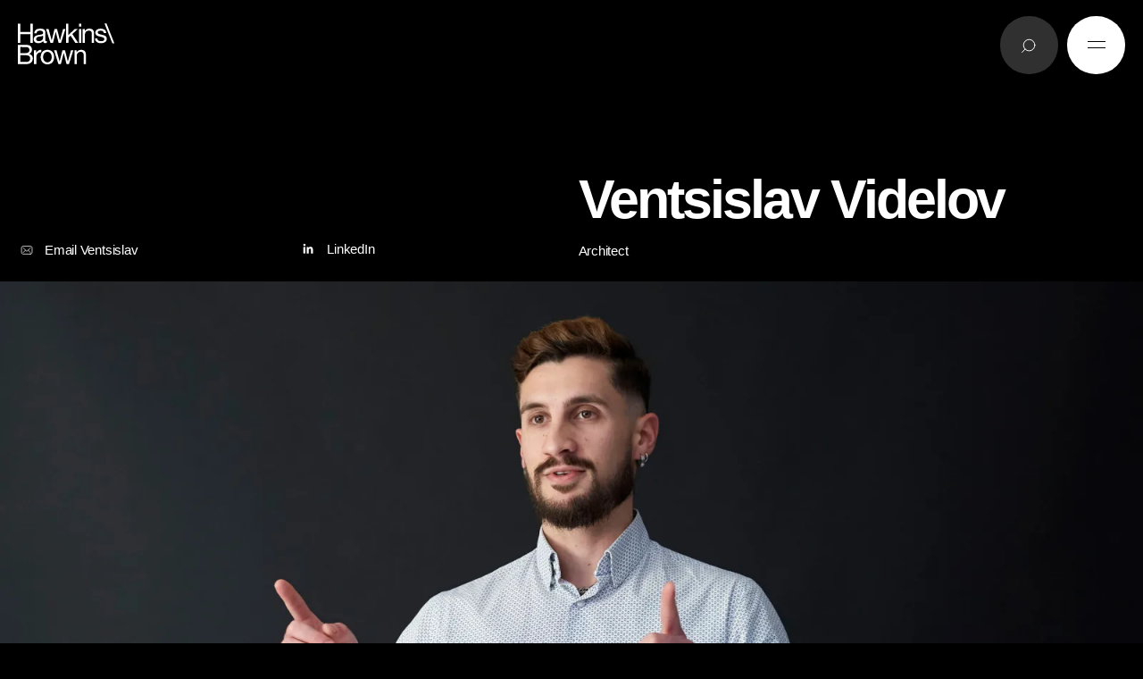

--- FILE ---
content_type: text/html; charset=UTF-8
request_url: https://www.hawkinsbrown.com/person/ventsislav-videlov/
body_size: 17528
content:
<!DOCTYPE html>
<!--[if lt IE 7]>      <html class="no-js lt-ie9 lt-ie8 lt-ie7"> <![endif]-->
<!--[if IE 7]>         <html class="no-js lt-ie9 lt-ie8"> <![endif]-->
<!--[if IE 8]>         <html class="no-js lt-ie9"> <![endif]-->
<!--[if gt IE 8]><!-->
<html class="no-js" lang="en">
<!--<![endif]-->

    <head>
        
<meta charset="UTF-8">
<meta name="viewport" content="width=device-width, initial-scale=1">
<meta http-equiv="X-UA-Compatible" content="ie=edge"/>

<title>Ventsislav Videlov | Hawkins\Brown</title>

<script type="module">
    document.documentElement.classList.remove('no-js');
    document.documentElement.classList.add('js');
</script>

<meta name="description" content="Hawkins\Brown is an internationally-renowned award winning architectural practice, creating places with personality &amp; purpose that are well-made and well-used." />
<meta name="referrer" content="always" />
<meta name="keywords" content="Hawkins\Brown" />
<link rel="canonical" href="https://www.hawkinsbrown.com/person/ventsislav-videlov/" />

<!-- Facebook OpenGraph -->
<meta property="og:type" content="website" />
<meta property="og:locale" content="en_gb" />
<meta property="og:site_name" content="Hawkins\Brown" />
<meta property="og:url" content="https://www.hawkinsbrown.com/person/ventsislav-videlov/" />
<meta property="og:title" content="Ventsislav Videlov | Hawkins\Brown" />
<meta property="og:description" content="Hawkins\Brown is an internationally-renowned award winning architectural practice, creating places with personality &amp; purpose that are well-made and well-used." />

    <meta property="og:image" content="https://i0.wp.com/www.hawkinsbrown.com/wp-content/uploads/2024/01/Ventsislav_Videlov_026_website-scaled.jpg?fit=1600%2C1067&ssl=1" />
    <meta property="og:image:width" content="1600" />
    <meta property="og:image:height" content="1067" />
    <meta property="og:image:type" content="image/jpeg" />

<!-- Twitter Card -->
<meta name="twitter:card" content="summary_large_image" />
<meta name="twitter:site" content="@" />
<meta name="twitter:title" content="Ventsislav Videlov | Hawkins\Brown" />
<meta name="twitter:description" content="Hawkins\Brown is an internationally-renowned award winning architectural practice, creating places with personality &amp; purpose that are well-made and well-used." />

    <meta name="twitter:image" content="https://i0.wp.com/www.hawkinsbrown.com/wp-content/uploads/2024/01/Ventsislav_Videlov_026_website-scaled.jpg?fit=1600%2C1067&ssl=1" />


<meta name="theme-color" content="#000000">
<meta name="msapplication-TileColor" content="#000000">
<!-- Mobile Detect -->

<!-- Data Layer -->
<script>
    window.dataLayer = window.dataLayer || [];

    dataLayer.push({
        "event": "pageview",
        "ga_session_id": "1cuq0raq1rjrqtgcbe1hq7eq4b",
        "environment": "production",
        "page_title": "ventsislav videlov",
        "page_path": "https://www.hawkinsbrown.com/person/ventsislav-videlov/",
        "page_type": "people",
            });
</script>

<!-- Google Tag Manager -->
<script type="text/plain" data-category="analytics" data-service="Google Analytics">(function(w,d,s,l,i){w[l]=w[l]||[];w[l].push({'gtm.start':
new Date().getTime(),event:'gtm.js'});var f=d.getElementsByTagName(s)[0],
j=d.createElement(s),dl=l!='dataLayer'?'&l='+l:'';j.async=true;j.src=
'https://www.googletagmanager.com/gtm.js?id='+i+dl;f.parentNode.insertBefore(j,f);
})(window,document,'script','dataLayer','GTM-KHV32BW');</script>
<!-- End Google Tag Manager -->

<!-- Google tag (gtag.js) -->
<script type="text/plain" data-category="analytics" data-service="Google Analytics" src="https://www.googletagmanager.com/gtag/js?id=UA-3273540-3" defer></script>
<script type="text/plain" data-category="analytics" data-service="Google Analytics">
	window.dataLayer = window.dataLayer || [];
	function gtag(){dataLayer.push(arguments);}
	gtag('js', new Date());
	gtag('config', 'UA-3273540-3');
</script>

<script type="text/plain" data-category="analytics" data-service="Google Analytics" src="https://www.googletagmanager.com/gtag/js?id=G-9YF7S9VW90" defer></script>
<script type="text/plain" data-category="analytics" data-service="Google Analytics">
	window.dataLayer = window.dataLayer || [];
	function gtag(){dataLayer.push(arguments);}
	gtag('js', new Date());
	gtag('config', 'G-9YF7S9VW90');
</script>

    <link rel="apple-touch-icon" sizes="180x180" href="https://www.hawkinsbrown.com/apple-touch-icon.png">
    <link rel="icon" type="image/png" sizes="32x32" href="https://www.hawkinsbrown.com/favicon-32x32.png">
    <link rel="icon" type="image/png" sizes="16x16" href="https://www.hawkinsbrown.com/favicon-16x16.png">
    <link rel="manifest" href="https://www.hawkinsbrown.com/site.webmanifest">
    <link rel="shortcut icon" href="https://www.hawkinsbrown.com/favicon.ico">
    <meta name="msapplication-config" content="https://www.hawkinsbrown.com/browserconfig.xml">
<meta name='robots' content='max-image-preview:large' />
<link rel='dns-prefetch' href='//extend.vimeocdn.com' />
<link rel='preconnect' href='//c0.wp.com' />
<link rel='preconnect' href='//i0.wp.com' />
<style id='wp-img-auto-sizes-contain-inline-css' type='text/css'>
img:is([sizes=auto i],[sizes^="auto," i]){contain-intrinsic-size:3000px 1500px}
/*# sourceURL=wp-img-auto-sizes-contain-inline-css */
</style>
<link rel='stylesheet' id='style-5286cd22f18aee3fcd91b18051ed75b1-css' href='https://www.hawkinsbrown.com/wp-content/themes/hawkins-brown/dist/style-5286cd22f18aee3fcd91b18051ed75b1.css' type='text/css' media='all' />
<link rel="canonical" href="https://www.hawkinsbrown.com/person/ventsislav-videlov/" />
    
    <style id='global-styles-inline-css' type='text/css'>
:root{--wp--preset--aspect-ratio--square: 1;--wp--preset--aspect-ratio--4-3: 4/3;--wp--preset--aspect-ratio--3-4: 3/4;--wp--preset--aspect-ratio--3-2: 3/2;--wp--preset--aspect-ratio--2-3: 2/3;--wp--preset--aspect-ratio--16-9: 16/9;--wp--preset--aspect-ratio--9-16: 9/16;--wp--preset--color--black: #000000;--wp--preset--color--cyan-bluish-gray: #abb8c3;--wp--preset--color--white: #ffffff;--wp--preset--color--pale-pink: #f78da7;--wp--preset--color--vivid-red: #cf2e2e;--wp--preset--color--luminous-vivid-orange: #ff6900;--wp--preset--color--luminous-vivid-amber: #fcb900;--wp--preset--color--light-green-cyan: #7bdcb5;--wp--preset--color--vivid-green-cyan: #00d084;--wp--preset--color--pale-cyan-blue: #8ed1fc;--wp--preset--color--vivid-cyan-blue: #0693e3;--wp--preset--color--vivid-purple: #9b51e0;--wp--preset--gradient--vivid-cyan-blue-to-vivid-purple: linear-gradient(135deg,rgb(6,147,227) 0%,rgb(155,81,224) 100%);--wp--preset--gradient--light-green-cyan-to-vivid-green-cyan: linear-gradient(135deg,rgb(122,220,180) 0%,rgb(0,208,130) 100%);--wp--preset--gradient--luminous-vivid-amber-to-luminous-vivid-orange: linear-gradient(135deg,rgb(252,185,0) 0%,rgb(255,105,0) 100%);--wp--preset--gradient--luminous-vivid-orange-to-vivid-red: linear-gradient(135deg,rgb(255,105,0) 0%,rgb(207,46,46) 100%);--wp--preset--gradient--very-light-gray-to-cyan-bluish-gray: linear-gradient(135deg,rgb(238,238,238) 0%,rgb(169,184,195) 100%);--wp--preset--gradient--cool-to-warm-spectrum: linear-gradient(135deg,rgb(74,234,220) 0%,rgb(151,120,209) 20%,rgb(207,42,186) 40%,rgb(238,44,130) 60%,rgb(251,105,98) 80%,rgb(254,248,76) 100%);--wp--preset--gradient--blush-light-purple: linear-gradient(135deg,rgb(255,206,236) 0%,rgb(152,150,240) 100%);--wp--preset--gradient--blush-bordeaux: linear-gradient(135deg,rgb(254,205,165) 0%,rgb(254,45,45) 50%,rgb(107,0,62) 100%);--wp--preset--gradient--luminous-dusk: linear-gradient(135deg,rgb(255,203,112) 0%,rgb(199,81,192) 50%,rgb(65,88,208) 100%);--wp--preset--gradient--pale-ocean: linear-gradient(135deg,rgb(255,245,203) 0%,rgb(182,227,212) 50%,rgb(51,167,181) 100%);--wp--preset--gradient--electric-grass: linear-gradient(135deg,rgb(202,248,128) 0%,rgb(113,206,126) 100%);--wp--preset--gradient--midnight: linear-gradient(135deg,rgb(2,3,129) 0%,rgb(40,116,252) 100%);--wp--preset--font-size--small: 13px;--wp--preset--font-size--medium: 20px;--wp--preset--font-size--large: 36px;--wp--preset--font-size--x-large: 42px;--wp--preset--spacing--20: 0.44rem;--wp--preset--spacing--30: 0.67rem;--wp--preset--spacing--40: 1rem;--wp--preset--spacing--50: 1.5rem;--wp--preset--spacing--60: 2.25rem;--wp--preset--spacing--70: 3.38rem;--wp--preset--spacing--80: 5.06rem;--wp--preset--shadow--natural: 6px 6px 9px rgba(0, 0, 0, 0.2);--wp--preset--shadow--deep: 12px 12px 50px rgba(0, 0, 0, 0.4);--wp--preset--shadow--sharp: 6px 6px 0px rgba(0, 0, 0, 0.2);--wp--preset--shadow--outlined: 6px 6px 0px -3px rgb(255, 255, 255), 6px 6px rgb(0, 0, 0);--wp--preset--shadow--crisp: 6px 6px 0px rgb(0, 0, 0);}:where(.is-layout-flex){gap: 0.5em;}:where(.is-layout-grid){gap: 0.5em;}body .is-layout-flex{display: flex;}.is-layout-flex{flex-wrap: wrap;align-items: center;}.is-layout-flex > :is(*, div){margin: 0;}body .is-layout-grid{display: grid;}.is-layout-grid > :is(*, div){margin: 0;}:where(.wp-block-columns.is-layout-flex){gap: 2em;}:where(.wp-block-columns.is-layout-grid){gap: 2em;}:where(.wp-block-post-template.is-layout-flex){gap: 1.25em;}:where(.wp-block-post-template.is-layout-grid){gap: 1.25em;}.has-black-color{color: var(--wp--preset--color--black) !important;}.has-cyan-bluish-gray-color{color: var(--wp--preset--color--cyan-bluish-gray) !important;}.has-white-color{color: var(--wp--preset--color--white) !important;}.has-pale-pink-color{color: var(--wp--preset--color--pale-pink) !important;}.has-vivid-red-color{color: var(--wp--preset--color--vivid-red) !important;}.has-luminous-vivid-orange-color{color: var(--wp--preset--color--luminous-vivid-orange) !important;}.has-luminous-vivid-amber-color{color: var(--wp--preset--color--luminous-vivid-amber) !important;}.has-light-green-cyan-color{color: var(--wp--preset--color--light-green-cyan) !important;}.has-vivid-green-cyan-color{color: var(--wp--preset--color--vivid-green-cyan) !important;}.has-pale-cyan-blue-color{color: var(--wp--preset--color--pale-cyan-blue) !important;}.has-vivid-cyan-blue-color{color: var(--wp--preset--color--vivid-cyan-blue) !important;}.has-vivid-purple-color{color: var(--wp--preset--color--vivid-purple) !important;}.has-black-background-color{background-color: var(--wp--preset--color--black) !important;}.has-cyan-bluish-gray-background-color{background-color: var(--wp--preset--color--cyan-bluish-gray) !important;}.has-white-background-color{background-color: var(--wp--preset--color--white) !important;}.has-pale-pink-background-color{background-color: var(--wp--preset--color--pale-pink) !important;}.has-vivid-red-background-color{background-color: var(--wp--preset--color--vivid-red) !important;}.has-luminous-vivid-orange-background-color{background-color: var(--wp--preset--color--luminous-vivid-orange) !important;}.has-luminous-vivid-amber-background-color{background-color: var(--wp--preset--color--luminous-vivid-amber) !important;}.has-light-green-cyan-background-color{background-color: var(--wp--preset--color--light-green-cyan) !important;}.has-vivid-green-cyan-background-color{background-color: var(--wp--preset--color--vivid-green-cyan) !important;}.has-pale-cyan-blue-background-color{background-color: var(--wp--preset--color--pale-cyan-blue) !important;}.has-vivid-cyan-blue-background-color{background-color: var(--wp--preset--color--vivid-cyan-blue) !important;}.has-vivid-purple-background-color{background-color: var(--wp--preset--color--vivid-purple) !important;}.has-black-border-color{border-color: var(--wp--preset--color--black) !important;}.has-cyan-bluish-gray-border-color{border-color: var(--wp--preset--color--cyan-bluish-gray) !important;}.has-white-border-color{border-color: var(--wp--preset--color--white) !important;}.has-pale-pink-border-color{border-color: var(--wp--preset--color--pale-pink) !important;}.has-vivid-red-border-color{border-color: var(--wp--preset--color--vivid-red) !important;}.has-luminous-vivid-orange-border-color{border-color: var(--wp--preset--color--luminous-vivid-orange) !important;}.has-luminous-vivid-amber-border-color{border-color: var(--wp--preset--color--luminous-vivid-amber) !important;}.has-light-green-cyan-border-color{border-color: var(--wp--preset--color--light-green-cyan) !important;}.has-vivid-green-cyan-border-color{border-color: var(--wp--preset--color--vivid-green-cyan) !important;}.has-pale-cyan-blue-border-color{border-color: var(--wp--preset--color--pale-cyan-blue) !important;}.has-vivid-cyan-blue-border-color{border-color: var(--wp--preset--color--vivid-cyan-blue) !important;}.has-vivid-purple-border-color{border-color: var(--wp--preset--color--vivid-purple) !important;}.has-vivid-cyan-blue-to-vivid-purple-gradient-background{background: var(--wp--preset--gradient--vivid-cyan-blue-to-vivid-purple) !important;}.has-light-green-cyan-to-vivid-green-cyan-gradient-background{background: var(--wp--preset--gradient--light-green-cyan-to-vivid-green-cyan) !important;}.has-luminous-vivid-amber-to-luminous-vivid-orange-gradient-background{background: var(--wp--preset--gradient--luminous-vivid-amber-to-luminous-vivid-orange) !important;}.has-luminous-vivid-orange-to-vivid-red-gradient-background{background: var(--wp--preset--gradient--luminous-vivid-orange-to-vivid-red) !important;}.has-very-light-gray-to-cyan-bluish-gray-gradient-background{background: var(--wp--preset--gradient--very-light-gray-to-cyan-bluish-gray) !important;}.has-cool-to-warm-spectrum-gradient-background{background: var(--wp--preset--gradient--cool-to-warm-spectrum) !important;}.has-blush-light-purple-gradient-background{background: var(--wp--preset--gradient--blush-light-purple) !important;}.has-blush-bordeaux-gradient-background{background: var(--wp--preset--gradient--blush-bordeaux) !important;}.has-luminous-dusk-gradient-background{background: var(--wp--preset--gradient--luminous-dusk) !important;}.has-pale-ocean-gradient-background{background: var(--wp--preset--gradient--pale-ocean) !important;}.has-electric-grass-gradient-background{background: var(--wp--preset--gradient--electric-grass) !important;}.has-midnight-gradient-background{background: var(--wp--preset--gradient--midnight) !important;}.has-small-font-size{font-size: var(--wp--preset--font-size--small) !important;}.has-medium-font-size{font-size: var(--wp--preset--font-size--medium) !important;}.has-large-font-size{font-size: var(--wp--preset--font-size--large) !important;}.has-x-large-font-size{font-size: var(--wp--preset--font-size--x-large) !important;}
/*# sourceURL=global-styles-inline-css */
</style>
</head>

    <body 
        class="body js-body background-black body--header-logo-fixed body--header-logo-white"
        data-page="single-people" 
        data-device="desktop" 
        data-site="https://www.hawkinsbrown.com"
        style=""
    >
        
    
<header class="header grid-outer">
    <div class="header__logo grid-inner">
        <a href="https://www.hawkinsbrown.com" class="color-light js-internal-link">
            <svg xmlns="http://www.w3.org/2000/svg" viewBox="0 0 784.2 335.9" width="107" height="47" class="svg-fill">
  <path d="M-.8 180.4c16.9 0 33.9 0 50.8.1 7.9 0 15.8.1 23.7.5 4.7.2 9.4.9 13.9 1.9 11.1 2.5 19 9.4 23.5 19.6 6.1 13.6 4.9 26.9-3.7 39.2-3.4 4.8-8.1 8.3-13.4 10.8-.7.3-1.3.7-2.4 1.2 1 .3 1.5.5 2.1.7 7.9 2.1 14.6 5.8 19.8 12.3 4.1 5.1 6.4 11.1 7.3 17.5 1.5 10.5 0 20.5-5.3 29.8-6.5 11.4-16.5 18-29.1 20.8-4.3 1-8.7 1.3-13.1 1.3H1.9c-.9 0-1.8 0-2.7.1V180.4zm20.5 138.1h51.5c2.7 0 5.4-.3 8-.8 9.4-2 16.3-7.2 19.6-16.5 2.1-5.8 2.3-11.7.9-17.6-1.4-6.1-4.9-10.8-10.4-13.9-1.8-1-3.7-1.8-5.7-2.5-4.8-1.7-9.9-2.3-15-2.3H21.2c-.5 0-1 .1-1.6.2.1 17.7.1 35.4.1 53.4zm0-71.2H61.1c2.3 0 4.6-.1 6.9-.3 4.9-.4 9.7-1.3 14.2-3.5 5.8-2.8 9.4-7.4 10.9-13.7 1.2-5.2 1.1-10.4-.2-15.5-1.5-6.4-5.4-10.9-11.5-13.3-1.2-.5-2.5-.9-3.8-1.3-4.8-1.3-9.7-1.7-14.6-1.7-13.7-.1-27.4 0-41.1-.1-.7 0-1.4.1-2.3.1.1 16.4.1 32.7.1 49.3zM-.8 8.6h20.2c.1 7.4 0 14.7 0 22.1v44.2c1.8.5 76.4.7 81.8.3.1-7.3 0-14.7 0-22V9c1.7-.5 16.2-.7 20.4-.3.5 1.5.6 152.2.1 155.1h-20.4V93.2c-1.8-.5-76.7-.7-81.8-.3-.1 5.8 0 11.7-.1 17.5V163.8H-.8V8.6zM230.1 338.3c-.6-.3-1.1-.7-1.8-.8-20.5-4.1-33.5-16.5-39.5-36.2-4.9-16.3-4.5-32.7 1.9-48.6 7.2-17.8 20.6-28.2 39.7-31.2 10.9-1.7 21.6-.9 31.9 3.1 14.1 5.5 23.3 15.8 28.5 29.7 4.1 10.8 4.9 22 3.9 33.5-.8 8.4-2.9 16.4-6.9 23.9-7.5 14.1-19.2 22.5-34.7 25.7-.8.2-1.6.6-2.4.9h-20.6zm45.3-58.2c0-8.6-1.3-16.6-5-24-7.2-14.7-22.3-21.8-38.2-18-10.4 2.5-17.6 9.1-22.1 18.6-3.6 7.5-4.8 15.5-4.7 23.7.1 7.9 1.4 15.6 4.9 22.7 7.2 14.7 22.3 21.9 38.2 18.1 10.9-2.6 18.2-9.5 22.7-19.5 3.2-7 4.3-14.4 4.2-21.6zM720.2 5.5c2.2 5.5 4.5 11 6.7 16.6 18.7 47.3 37.4 94.6 56.2 141.9.3.7.8 1.4 1.1 2.1v1.8c-2.7-.1-5.4-.1-8-.2h-7.5c-.3-.7-.7-1.4-.9-2C746.8 113 726 60.3 705.1 7.6c-.3-.7-.4-1.4-.6-2.1h15.7zM383 223.5c7.8 30.6 15.6 61.1 23.4 91.6.2 0 .3 0 .5.1 2.9-10.1 5.6-20.2 8.4-30.3 2.8-10.3 5.6-20.5 8.5-30.8l8.4-30.6h19.2c-12 37.5-23.9 75-35.9 112.4h-19.7L373 246.8h-.5c-7.6 29.6-15 59.3-22.6 89.1h-20.1c-12-37.3-24-74.7-36.1-112.3h20.5c8.4 30.5 16.9 61 25.4 91.6 1-.6.9-1.5 1.1-2.2l7.2-29.1c4.8-19.5 9.6-39.1 14.4-58.6.1-.6.3-1.1.5-1.8H383zM318.5 51.3c7.9 30.8 15.7 61.3 23.5 91.8h.5c8.4-30.5 16.7-61 25.1-91.5 1.7-.5 16.4-.6 19.3-.1-12 37.5-23.9 74.8-35.9 112.3h-19.8c-7.6-29.6-15.2-59.4-22.8-89.1h-.5c-7.5 29.7-15 59.3-22.5 89.1h-20.2c-12-37.3-24-74.7-36.1-112.3h20.5c8.5 30.5 16.9 61.1 25.4 91.6h.5c7.5-30.5 15-60.9 22.6-91.7 6.9-.1 13.6-.1 20.4-.1zM205.6 149.6c-.2.4-.4.8-.7 1.2-8.5 9.1-19 14.1-31.4 15.4-8.3.9-16.5.5-24.5-2.4-8.2-2.9-14.5-8-17.5-16.4-3.2-8.7-3-17.6.3-26.2 2.2-5.7 6.2-9.9 11.4-13 5.6-3.3 11.7-5.3 18-6.5 7.9-1.5 15.9-2.7 23.8-4.1 3.4-.6 6.9-1.4 10.3-2.2 1.4-.3 2.7-.9 3.9-1.6 4.2-2.1 6.2-5.6 6.2-10.3 0-9-4.6-14.9-13.4-17.2-5-1.3-10-1.5-15.1-1.2-3.8.2-7.6.7-11.2 2-7.7 2.7-11.9 8.1-13.1 16-.2 1-.3 2-.5 3.1h-18.3c-.3-3.3.4-6.3 1.1-9.3 3.1-12.4 11.1-20.3 22.9-24.6 8.4-3.1 17.1-3.8 26-3.7 6.1.1 12.2.6 18.1 2.3 2.6.8 5.1 1.7 7.5 2.9 8.2 4.2 12.7 11 13.9 20.1.3 2.4.4 4.8.4 7.1 0 20.2 0 40.4.1 60.6 0 1.6.2 3.1.5 4.7.5 2.4 1.7 3.5 4.2 3.6 1.5.1 3.1-.2 4.7-.3.6-.1 1.3-.3 2-.4.1.6.2 1 .2 1.4v11.2c0 1.2-.4 1.9-1.5 2.4-5.7 2.4-11.5 3-17.5 1.5-4.7-1.2-7.6-4.4-8.9-8.9-.6-1.8-.7-3.8-1-5.7-.1-.5-.1-.9-.2-1.4-.3.1-.5 0-.7-.1zm-.4-43.6c-5.6 3.3-11.3 4.3-17 5.1-6 .9-12 1.6-17.9 2.6-4.7.8-9.3 2.1-13.4 4.8-3.6 2.3-6.1 5.5-7.1 9.6-2.2 9.4.7 18 12.2 21 6 1.5 12.1 1.3 18.2.2 6.4-1.2 12.3-3.7 17.1-8.2 5.2-4.9 8.1-10.7 8-18-.1-4.8 0-9.7 0-14.5-.1-.7-.1-1.5-.1-2.6zM411.1 163.8h-18.4V8.7h18.4c.1 3.3 0 6.6 0 10v81.5c1.1-.2 1.5-.9 2.1-1.5l41.7-39.9c2.2-2.1 4.4-4.3 6.7-6.3.6-.5 1.4-.9 2.1-.9 7.4-.1 14.8 0 22.2 0 .3 0 .6.1 1.3.2-14.9 13.7-29.6 27.1-44.4 40.7 15.9 23.8 31.8 47.5 47.8 71.5-1.1.1-1.7.1-2.3.1h-19.2c-1.4 0-2.3-.4-3.1-1.7-12-18.4-24-36.7-36-55-.4-.6-.8-1.2-1.3-1.9-.5.4-.9.6-1.3 1-5 4.6-9.9 9.2-15 13.8-1 .9-1.2 1.9-1.2 3.2v37.6c-.1.7-.1 1.6-.1 2.7zM718.2 84h-18.4c-.2-.8-.4-1.7-.6-2.5-1.2-6-4.7-10.3-10.2-13.1-3.9-2-8.1-2.8-12.5-3.1-5.7-.3-11.3 0-16.8 1.9-1.9.7-3.7 1.6-5.3 2.7-6.2 4.5-6.5 13.1-.8 18.2 2.1 1.9 4.5 3.1 7.1 4.2 5.6 2.3 11.5 3.5 17.4 4.8 7.6 1.7 15.3 3.2 22.7 5.9 2.8 1 5.5 2.2 8.1 3.7 10.9 6 15.1 15.5 14.1 27.7-1.1 12.4-7.7 21-18.7 26.4-5.8 2.8-12 4.4-18.4 5.2-9.4 1.1-18.8 1-28-1.3-3.5-.9-7-2.1-10.3-3.6-11.7-5.6-18-15.2-19.7-27.9-.2-1.5-.3-2.9-.4-4.5h18.4c.1.6.2 1.1.3 1.7.8 7.4 4.5 12.8 11.2 16.2 3.6 1.8 7.5 2.9 11.5 3.3 7.1.8 14.1.7 21.1-1.1 2.7-.7 5.2-1.8 7.5-3.3 7.4-4.9 8.4-17 .4-22.8-3.4-2.5-7.3-4.1-11.3-5.2-6.9-1.8-13.8-3.3-20.7-4.9-6.4-1.5-12.7-3.1-18.7-5.9-3.7-1.7-7.2-3.9-10.1-6.9-4.2-4.3-6.4-9.4-7-15.3-.4-3.7-.2-7.4.8-11.1 1.8-7 5.9-12.3 11.8-16.3 6-4.1 12.6-6.4 19.7-7.4 10.7-1.5 21.3-1 31.7 2.1 7 2.1 13 5.7 17.4 11.6 3.9 5.2 5.7 11.1 6.4 17.4.2.8.2 1.9.3 3.2zM534.9 335.9v-75.4c0-3.7-.4-7.3-1.9-10.7-2.8-6.6-7.9-10.6-14.9-11.9-7.9-1.5-15.6-.6-22.9 3-8.1 4-12.7 10.9-15 19.4-1.2 4.3-1.5 8.6-1.5 13.1V336h-18.5V223.6h17.3v17.3c.1 0 .3.1.4.1.3-.3.6-.6.8-.9 7.7-12.6 19.2-18.5 33.6-19.2 4.9-.2 9.7.2 14.5 1.1 13.5 2.8 21.7 11 24.9 24.4 1.2 4.8 1.6 9.7 1.6 14.6v72.5c0 .8-.1 1.6-.1 2.5-6-.1-12-.1-18.3-.1zM545.2 163.8h-18.3V51.4h17.2v17.4c1.1-.4 1.3-1.2 1.7-1.8 5.7-8.9 13.6-14.7 23.9-17.1 6-1.4 12.1-1.5 18.2-.9 2.5.3 5 .7 7.5 1.3 12 3.1 19.4 10.8 22.6 22.7 1.4 5.3 1.9 10.7 1.9 16.2v72.9c0 .4 0 .9-.1 1.3-1.6.5-15.3.6-18.5.1V88.2c0-3.5-.4-7-1.8-10.3-3-7.3-8.6-11.3-16.2-12.5-7.1-1.1-14.2-.3-20.8 2.8-8.9 4.1-13.9 11.4-16.2 20.7-1 4.1-1.3 8.4-1.3 12.6v59.3c.2 1.1.2 1.9.2 3zM149.9 335.9h-18.5V223.5h17.2c.2 2.5.1 5.1.1 7.6v15.6c1-.5 1.2-1.3 1.6-2 2.6-4.8 5.6-9.3 9.5-13.2 6.1-6.1 13.5-9.5 22-10.5 2.8-.3 5.6-.4 8.6-.6v19.7c-2.5.2-4.9.3-7.2.6-5.5.6-10.7 1.9-15.6 4.5-7.7 4.2-12.3 10.8-14.9 19-2.1 6.7-2.8 13.5-2.8 20.5v51.2zM497 51.5h18.1c.5 1.6.7 108.7.2 112.4H497V51.5zM515.4 8.7V31h-18.3V8.9c1.4-.5 14.8-.6 18.3-.2z"/>
</svg>            <h1 class="visually-hidden">Hawkins\Brown</h1>
        </a>
    </div>

    <div class="header__support-button">
        
                    <a href="javascript:history.back()" class="button header__button header__button--back header__button--support button--circle" data-button="back" name="back">
                <span class="visually-hidden">back button</span>
                <svg xmlns="http://www.w3.org/2000/svg" viewBox="0 0 27.7 27.7" width="27" height="27" class="svg-stroke">
  <path d="M39.2,5.9L26.9,16.6l12.3,10.7" transform="translate(-20.361 -2.716)"/>
</svg>
            </a>
        
            </div>

    <div class="header__buttons grid-inner">
        <button type="button" class="button header__button button--circle" data-button="search" name="search">
            <span class="visually-hidden">search button</span>
            <svg xmlns="http://www.w3.org/2000/svg" viewBox="0 0 27.7 27.7" width="27" height="27" class="svg-stroke">
	<circle cx="13.9" cy="13.9" r="6.5"/>
	<path d="m5.7 22.1 3.6-3.6"/>
</svg>
        </button>

        <button type="button" class="button header__button header__button--hamburger button--circle" data-button="menu" name="menu" data-burger="true">
            <span class="visually-hidden">menu button</span>
        </button>
    </div>
</header>


<div class="menu grid-outer" data-menu-wrapper>
            <div class="menu__conversations">
            <div class="menu__conversations-tabs">
                                    <div class="menu__conversations-tab" style="--color-dark: #2d9b4d; --color-light:  #fff489;">
                        <button class="background-dark color-light" data-tab="1" tabindex="-1">
                            <span class="visually-hidden">
                                Tab 1 toggle
                            </span>

                            <svg xmlns="http://www.w3.org/2000/svg" viewBox="0 0 60.865 132.43" width="60" height="132" class="svg-fill">
    <path d="M60.365.5v131.43h-28.08V42.815H.5v-19.89q16.575 0 24.57-5.265T34.82.5Z" />
</svg>
                        </button>
                    </div>
                                    <div class="menu__conversations-tab" style="--color-dark: #272727; --color-light:  #ff9439;">
                        <button class="background-dark color-light" data-tab="2" tabindex="-1">
                            <span class="visually-hidden">
                                Tab 2 toggle
                            </span>

                            <svg xmlns="http://www.w3.org/2000/svg" viewBox="0 0 100.45 135.55" width="100" height="135" class="svg-fill">
    <path d="M50.42.5q21.06 0 33.638 10.14t12.577 27.5q0 16.185-8.092 25.935t-25.058 19.69Q45.935 94.1 40.28 99.755t-6.045 12.285H99.95v23.01H.695a36.546 36.546 0 0 1-.195-4.29q0-20.28 7.8-33.345T38.33 71.48q15.985-9.36 22.522-15.893a22.1 22.1 0 0 0 6.533-16.282 14.931 14.931 0 0 0-4.485-11.31q-4.485-4.29-12.48-4.29-19.5 0-19.89 21.06H2.255q.585-21.45 13.26-32.857T50.42.5Z"/>
</svg>                        </button>
                    </div>
                                    <div class="menu__conversations-tab" style="--color-dark: #807c19; --color-light:  #eff4e1;">
                        <button class="background-dark color-light" data-tab="3" tabindex="-1">
                            <span class="visually-hidden">
                                Tab 3 toggle
                            </span>

                            <svg xmlns="http://www.w3.org/2000/svg" viewBox="0 0 100.06 138.67" width="100" height="138" class="svg-fill">
    <path d="M51.005.5Q72.65.5 85.13 10.543T97.61 37.55q0 11.115-5.558 18.135T74.6 66.995v.39q12.87 4.29 18.915 12.09t6.045 20.28q0 17.55-13.163 27.982t-35 10.432q-24.57 0-37.733-11.8T.5 92.15h28.275q0 22.815 22.62 22.815 8.97 0 14.333-4.582A15.017 15.017 0 0 0 71.09 98.39q0-17.74-26.325-17.74H40.67V58.025h4.095q11.505 0 18.135-4.777a15.155 15.155 0 0 0 6.63-12.968 15.138 15.138 0 0 0-5.265-11.993Q59 23.705 50.225 23.705q-19.89 0-19.89 21.645H2.06q0-21.255 12.87-33.052T51.005.5Z" />
</svg>                        </button>
                    </div>
                            </div>

            <div class="menu__conversations-scroll js-loop">
                <div class="menu__conversations-grid">
                    
    <a 
        href="https://www.hawkinsbrown.com/conversations/why-does-public-art-make-us-feel-good/" 
        class="conversation-card "
        style="--color-dark: #2d9b4d; --color-light: #fff489;"
        data-tab-content="1"        data-type="Inspirational"
        data-name="Why does public art make us feel good?"
    >
        <div class="conversation-card__image color-light">
            <div class="video-wrapper">        <video 
            class="conversation-card__media js-lazy" 
            preload="none"
                            muted=""
                autoplay=""
                                        loop
                                                playsinline
                            data-src="https://www.hawkinsbrown.com/wp-content/uploads/2025/09/Hawkins-Brown-Public-Art-Thumbnail.mp4">
                    </video>       
    </div>            
                            <div class="conversation-card__image-number">
                    <svg xmlns="http://www.w3.org/2000/svg" viewBox="0 0 60.865 132.43" width="60" height="132" class="svg-fill">
    <path d="M60.365.5v131.43h-28.08V42.815H.5v-19.89q16.575 0 24.57-5.265T34.82.5Z" />
</svg>
                </div>
                    </div>
   
        <div class="conversation-card__content font-bold background-dark">
            
            <div class="conversation-card__detail color-light">
                <div class="conversation-card__detail-header">
                    <h2 class="font-h3">
                        Why does public art make us feel good?                    </h2>
                </div>

                <p>
                    Creative director David Bickle and artist Bob and Roberta Smith walk and talk it through                </p>

                <svg xmlns="http://www.w3.org/2000/svg" viewBox="0 0 27.7 27.7" width="27" height="27" class="svg-stroke">
  <path d="M26.9,27.3l12.3-10.7L26.9,5.9" transform="translate(-20.361 -2.716)"/>
</svg>
            </div>
        </div>
    </a>

    <a 
        href="https://www.hawkinsbrown.com/conversations/how-do-we-make-sense-of-a-rapidly-changing-world/" 
        class="conversation-card "
        style="--color-dark: #272727; --color-light: #ff9439;"
        data-tab-content="2"        data-type="Discourse"
        data-name="How do we make sense of a rapidly changing world?"
    >
        <div class="conversation-card__image color-light">
                    
        <picture 
            class="conversation-card__media js-hero">
                            <source 
                    type="image/webp"
                    srcset="https://i0.wp.com/www.hawkinsbrown.com/wp-content/uploads/2025/05/240614_BasePhotoshop_WilliamHogarth_Combined-scaled-e1748518386910.jpg?w=1845&amp;ssl=1 1845w, https://i0.wp.com/www.hawkinsbrown.com/wp-content/uploads/2025/05/240614_BasePhotoshop_WilliamHogarth_Combined-scaled-e1748518386910.jpg?resize=600%2C410&amp;ssl=1 600w, https://i0.wp.com/www.hawkinsbrown.com/wp-content/uploads/2025/05/240614_BasePhotoshop_WilliamHogarth_Combined-scaled-e1748518386910.jpg?resize=1024%2C699&amp;ssl=1 1024w, https://i0.wp.com/www.hawkinsbrown.com/wp-content/uploads/2025/05/240614_BasePhotoshop_WilliamHogarth_Combined-scaled-e1748518386910.jpg?resize=1600%2C1093&amp;ssl=1 1600w"
                    sizes="(min-width: 1200px) 33.333vw,
              (min-width: 601px) 33.333vw,
              (max-width: 600px) 150vw">
                        
            <source 
                type="image/jpeg"
                srcset="https://i0.wp.com/www.hawkinsbrown.com/wp-content/uploads/2025/05/240614_BasePhotoshop_WilliamHogarth_Combined-scaled-e1748518386910.jpg?w=1845&amp;ssl=1 1845w, https://i0.wp.com/www.hawkinsbrown.com/wp-content/uploads/2025/05/240614_BasePhotoshop_WilliamHogarth_Combined-scaled-e1748518386910.jpg?resize=600%2C410&amp;ssl=1 600w, https://i0.wp.com/www.hawkinsbrown.com/wp-content/uploads/2025/05/240614_BasePhotoshop_WilliamHogarth_Combined-scaled-e1748518386910.jpg?resize=1024%2C699&amp;ssl=1 1024w, https://i0.wp.com/www.hawkinsbrown.com/wp-content/uploads/2025/05/240614_BasePhotoshop_WilliamHogarth_Combined-scaled-e1748518386910.jpg?resize=1600%2C1093&amp;ssl=1 1600w"
                sizes="(min-width: 1200px) 33.333vw,
              (min-width: 601px) 33.333vw,
              (max-width: 600px) 150vw">
            
            <img
                src="https://i0.wp.com/www.hawkinsbrown.com/wp-content/uploads/2025/05/240614_BasePhotoshop_WilliamHogarth_Combined-scaled-e1748518386910.jpg?fit=600%2C410&#038;ssl=1"
                width="2048"
                height="1232"
                alt=""
                class="image"
                decoding="async"
                
                                    loading="lazy"
                    fetchpriority="auto"
                
                                    loading="eager"
                    fetchpriority="high"
                                />

        </picture>
                
                            <div class="conversation-card__image-number">
                    <svg xmlns="http://www.w3.org/2000/svg" viewBox="0 0 100.45 135.55" width="100" height="135" class="svg-fill">
    <path d="M50.42.5q21.06 0 33.638 10.14t12.577 27.5q0 16.185-8.092 25.935t-25.058 19.69Q45.935 94.1 40.28 99.755t-6.045 12.285H99.95v23.01H.695a36.546 36.546 0 0 1-.195-4.29q0-20.28 7.8-33.345T38.33 71.48q15.985-9.36 22.522-15.893a22.1 22.1 0 0 0 6.533-16.282 14.931 14.931 0 0 0-4.485-11.31q-4.485-4.29-12.48-4.29-19.5 0-19.89 21.06H2.255q.585-21.45 13.26-32.857T50.42.5Z"/>
</svg>                </div>
                    </div>
   
        <div class="conversation-card__content font-bold background-dark">
            
            <div class="conversation-card__detail color-light">
                <div class="conversation-card__detail-header">
                    <h2 class="font-h3">
                        How do we make sense of a rapidly changing world?                    </h2>
                </div>

                <p>
                    We think the answer lies in our new H\B Foresight service                </p>

                <svg xmlns="http://www.w3.org/2000/svg" viewBox="0 0 27.7 27.7" width="27" height="27" class="svg-stroke">
  <path d="M26.9,27.3l12.3-10.7L26.9,5.9" transform="translate(-20.361 -2.716)"/>
</svg>
            </div>
        </div>
    </a>

    <a 
        href="https://www.hawkinsbrown.com/conversations/how-can-we-design-out-loneliness/" 
        class="conversation-card "
        style="--color-dark: #807c19; --color-light: #eff4e1;"
        data-tab-content="3"        data-type="Discourse"
        data-name="How can we design out loneliness?"
    >
        <div class="conversation-card__image color-light">
                    
        <picture 
            class="conversation-card__media js-hero">
                            <source 
                    type="image/webp"
                    srcset="https://i0.wp.com/www.hawkinsbrown.com/wp-content/uploads/2025/04/Hawkins_Brown_loneliness_hero_crop_2-scaled.jpg?w=2560&amp;ssl=1 2560w, https://i0.wp.com/www.hawkinsbrown.com/wp-content/uploads/2025/04/Hawkins_Brown_loneliness_hero_crop_2-scaled.jpg?resize=600%2C319&amp;ssl=1 600w, https://i0.wp.com/www.hawkinsbrown.com/wp-content/uploads/2025/04/Hawkins_Brown_loneliness_hero_crop_2-scaled.jpg?resize=1024%2C544&amp;ssl=1 1024w, https://i0.wp.com/www.hawkinsbrown.com/wp-content/uploads/2025/04/Hawkins_Brown_loneliness_hero_crop_2-scaled.jpg?resize=1600%2C850&amp;ssl=1 1600w, https://i0.wp.com/www.hawkinsbrown.com/wp-content/uploads/2025/04/Hawkins_Brown_loneliness_hero_crop_2-scaled.jpg?resize=2048%2C1088&amp;ssl=1 2048w"
                    sizes="(min-width: 1200px) 33.333vw,
              (min-width: 601px) 33.333vw,
              (max-width: 600px) 150vw">
                        
            <source 
                type="image/jpeg"
                srcset="https://i0.wp.com/www.hawkinsbrown.com/wp-content/uploads/2025/04/Hawkins_Brown_loneliness_hero_crop_2-scaled.jpg?w=2560&amp;ssl=1 2560w, https://i0.wp.com/www.hawkinsbrown.com/wp-content/uploads/2025/04/Hawkins_Brown_loneliness_hero_crop_2-scaled.jpg?resize=600%2C319&amp;ssl=1 600w, https://i0.wp.com/www.hawkinsbrown.com/wp-content/uploads/2025/04/Hawkins_Brown_loneliness_hero_crop_2-scaled.jpg?resize=1024%2C544&amp;ssl=1 1024w, https://i0.wp.com/www.hawkinsbrown.com/wp-content/uploads/2025/04/Hawkins_Brown_loneliness_hero_crop_2-scaled.jpg?resize=1600%2C850&amp;ssl=1 1600w, https://i0.wp.com/www.hawkinsbrown.com/wp-content/uploads/2025/04/Hawkins_Brown_loneliness_hero_crop_2-scaled.jpg?resize=2048%2C1088&amp;ssl=1 2048w"
                sizes="(min-width: 1200px) 33.333vw,
              (min-width: 601px) 33.333vw,
              (max-width: 600px) 150vw">
            
            <img
                src="https://i0.wp.com/www.hawkinsbrown.com/wp-content/uploads/2025/04/Hawkins_Brown_loneliness_hero_crop_2-scaled.jpg?fit=600%2C319&#038;ssl=1"
                width="2048"
                height="1088"
                alt=""
                class="image"
                decoding="async"
                
                                    loading="lazy"
                    fetchpriority="auto"
                
                                    loading="eager"
                    fetchpriority="high"
                                />

        </picture>
                
                            <div class="conversation-card__image-number">
                    <svg xmlns="http://www.w3.org/2000/svg" viewBox="0 0 100.06 138.67" width="100" height="138" class="svg-fill">
    <path d="M51.005.5Q72.65.5 85.13 10.543T97.61 37.55q0 11.115-5.558 18.135T74.6 66.995v.39q12.87 4.29 18.915 12.09t6.045 20.28q0 17.55-13.163 27.982t-35 10.432q-24.57 0-37.733-11.8T.5 92.15h28.275q0 22.815 22.62 22.815 8.97 0 14.333-4.582A15.017 15.017 0 0 0 71.09 98.39q0-17.74-26.325-17.74H40.67V58.025h4.095q11.505 0 18.135-4.777a15.155 15.155 0 0 0 6.63-12.968 15.138 15.138 0 0 0-5.265-11.993Q59 23.705 50.225 23.705q-19.89 0-19.89 21.645H2.06q0-21.255 12.87-33.052T51.005.5Z" />
</svg>                </div>
                    </div>
   
        <div class="conversation-card__content font-bold background-dark">
            
            <div class="conversation-card__detail color-light">
                <div class="conversation-card__detail-header">
                    <h2 class="font-h3">
                        How can we design out loneliness?                    </h2>
                </div>

                <p>
                    And build happier, healthier communities                </p>

                <svg xmlns="http://www.w3.org/2000/svg" viewBox="0 0 27.7 27.7" width="27" height="27" class="svg-stroke">
  <path d="M26.9,27.3l12.3-10.7L26.9,5.9" transform="translate(-20.361 -2.716)"/>
</svg>
            </div>
        </div>
    </a>
                </div>

                <div class="menu__conversations-grid">
                    
    <a 
        href="https://www.hawkinsbrown.com/conversations/why-does-public-art-make-us-feel-good/" 
        class="conversation-card is-clone"
        style="--color-dark: #2d9b4d; --color-light: #fff489;"
                data-type="Inspirational"
        data-name="Why does public art make us feel good?"
    >
        <div class="conversation-card__image color-light">
            <div class="video-wrapper">        <video 
            class="conversation-card__media js-lazy" 
            preload="none"
                            muted=""
                autoplay=""
                                        loop
                                                playsinline
                            data-src="https://www.hawkinsbrown.com/wp-content/uploads/2025/09/Hawkins-Brown-Public-Art-Thumbnail.mp4">
                    </video>       
    </div>            
                            <div class="conversation-card__image-number">
                    <svg xmlns="http://www.w3.org/2000/svg" viewBox="0 0 60.865 132.43" width="60" height="132" class="svg-fill">
    <path d="M60.365.5v131.43h-28.08V42.815H.5v-19.89q16.575 0 24.57-5.265T34.82.5Z" />
</svg>
                </div>
                    </div>
   
        <div class="conversation-card__content font-bold background-dark">
            
            <div class="conversation-card__detail color-light">
                <div class="conversation-card__detail-header">
                    <h2 class="font-h3">
                        Why does public art make us feel good?                    </h2>
                </div>

                <p>
                    Creative director David Bickle and artist Bob and Roberta Smith walk and talk it through                </p>

                <svg xmlns="http://www.w3.org/2000/svg" viewBox="0 0 27.7 27.7" width="27" height="27" class="svg-stroke">
  <path d="M26.9,27.3l12.3-10.7L26.9,5.9" transform="translate(-20.361 -2.716)"/>
</svg>
            </div>
        </div>
    </a>

    <a 
        href="https://www.hawkinsbrown.com/conversations/how-do-we-make-sense-of-a-rapidly-changing-world/" 
        class="conversation-card is-clone"
        style="--color-dark: #272727; --color-light: #ff9439;"
                data-type="Discourse"
        data-name="How do we make sense of a rapidly changing world?"
    >
        <div class="conversation-card__image color-light">
                    
        <picture 
            class="conversation-card__media js-hero">
                            <source 
                    type="image/webp"
                    srcset="https://i0.wp.com/www.hawkinsbrown.com/wp-content/uploads/2025/05/240614_BasePhotoshop_WilliamHogarth_Combined-scaled-e1748518386910.jpg?w=1845&amp;ssl=1 1845w, https://i0.wp.com/www.hawkinsbrown.com/wp-content/uploads/2025/05/240614_BasePhotoshop_WilliamHogarth_Combined-scaled-e1748518386910.jpg?resize=600%2C410&amp;ssl=1 600w, https://i0.wp.com/www.hawkinsbrown.com/wp-content/uploads/2025/05/240614_BasePhotoshop_WilliamHogarth_Combined-scaled-e1748518386910.jpg?resize=1024%2C699&amp;ssl=1 1024w, https://i0.wp.com/www.hawkinsbrown.com/wp-content/uploads/2025/05/240614_BasePhotoshop_WilliamHogarth_Combined-scaled-e1748518386910.jpg?resize=1600%2C1093&amp;ssl=1 1600w"
                    sizes="(min-width: 1200px) 33.333vw,
              (min-width: 601px) 33.333vw,
              (max-width: 600px) 150vw">
                        
            <source 
                type="image/jpeg"
                srcset="https://i0.wp.com/www.hawkinsbrown.com/wp-content/uploads/2025/05/240614_BasePhotoshop_WilliamHogarth_Combined-scaled-e1748518386910.jpg?w=1845&amp;ssl=1 1845w, https://i0.wp.com/www.hawkinsbrown.com/wp-content/uploads/2025/05/240614_BasePhotoshop_WilliamHogarth_Combined-scaled-e1748518386910.jpg?resize=600%2C410&amp;ssl=1 600w, https://i0.wp.com/www.hawkinsbrown.com/wp-content/uploads/2025/05/240614_BasePhotoshop_WilliamHogarth_Combined-scaled-e1748518386910.jpg?resize=1024%2C699&amp;ssl=1 1024w, https://i0.wp.com/www.hawkinsbrown.com/wp-content/uploads/2025/05/240614_BasePhotoshop_WilliamHogarth_Combined-scaled-e1748518386910.jpg?resize=1600%2C1093&amp;ssl=1 1600w"
                sizes="(min-width: 1200px) 33.333vw,
              (min-width: 601px) 33.333vw,
              (max-width: 600px) 150vw">
            
            <img
                src="https://i0.wp.com/www.hawkinsbrown.com/wp-content/uploads/2025/05/240614_BasePhotoshop_WilliamHogarth_Combined-scaled-e1748518386910.jpg?fit=600%2C410&#038;ssl=1"
                width="2048"
                height="1232"
                alt=""
                class="image"
                decoding="async"
                
                                    loading="lazy"
                    fetchpriority="auto"
                
                                    loading="eager"
                    fetchpriority="high"
                                />

        </picture>
                
                            <div class="conversation-card__image-number">
                    <svg xmlns="http://www.w3.org/2000/svg" viewBox="0 0 100.45 135.55" width="100" height="135" class="svg-fill">
    <path d="M50.42.5q21.06 0 33.638 10.14t12.577 27.5q0 16.185-8.092 25.935t-25.058 19.69Q45.935 94.1 40.28 99.755t-6.045 12.285H99.95v23.01H.695a36.546 36.546 0 0 1-.195-4.29q0-20.28 7.8-33.345T38.33 71.48q15.985-9.36 22.522-15.893a22.1 22.1 0 0 0 6.533-16.282 14.931 14.931 0 0 0-4.485-11.31q-4.485-4.29-12.48-4.29-19.5 0-19.89 21.06H2.255q.585-21.45 13.26-32.857T50.42.5Z"/>
</svg>                </div>
                    </div>
   
        <div class="conversation-card__content font-bold background-dark">
            
            <div class="conversation-card__detail color-light">
                <div class="conversation-card__detail-header">
                    <h2 class="font-h3">
                        How do we make sense of a rapidly changing world?                    </h2>
                </div>

                <p>
                    We think the answer lies in our new H\B Foresight service                </p>

                <svg xmlns="http://www.w3.org/2000/svg" viewBox="0 0 27.7 27.7" width="27" height="27" class="svg-stroke">
  <path d="M26.9,27.3l12.3-10.7L26.9,5.9" transform="translate(-20.361 -2.716)"/>
</svg>
            </div>
        </div>
    </a>

    <a 
        href="https://www.hawkinsbrown.com/conversations/how-can-we-design-out-loneliness/" 
        class="conversation-card is-clone"
        style="--color-dark: #807c19; --color-light: #eff4e1;"
                data-type="Discourse"
        data-name="How can we design out loneliness?"
    >
        <div class="conversation-card__image color-light">
                    
        <picture 
            class="conversation-card__media js-hero">
                            <source 
                    type="image/webp"
                    srcset="https://i0.wp.com/www.hawkinsbrown.com/wp-content/uploads/2025/04/Hawkins_Brown_loneliness_hero_crop_2-scaled.jpg?w=2560&amp;ssl=1 2560w, https://i0.wp.com/www.hawkinsbrown.com/wp-content/uploads/2025/04/Hawkins_Brown_loneliness_hero_crop_2-scaled.jpg?resize=600%2C319&amp;ssl=1 600w, https://i0.wp.com/www.hawkinsbrown.com/wp-content/uploads/2025/04/Hawkins_Brown_loneliness_hero_crop_2-scaled.jpg?resize=1024%2C544&amp;ssl=1 1024w, https://i0.wp.com/www.hawkinsbrown.com/wp-content/uploads/2025/04/Hawkins_Brown_loneliness_hero_crop_2-scaled.jpg?resize=1600%2C850&amp;ssl=1 1600w, https://i0.wp.com/www.hawkinsbrown.com/wp-content/uploads/2025/04/Hawkins_Brown_loneliness_hero_crop_2-scaled.jpg?resize=2048%2C1088&amp;ssl=1 2048w"
                    sizes="(min-width: 1200px) 33.333vw,
              (min-width: 601px) 33.333vw,
              (max-width: 600px) 150vw">
                        
            <source 
                type="image/jpeg"
                srcset="https://i0.wp.com/www.hawkinsbrown.com/wp-content/uploads/2025/04/Hawkins_Brown_loneliness_hero_crop_2-scaled.jpg?w=2560&amp;ssl=1 2560w, https://i0.wp.com/www.hawkinsbrown.com/wp-content/uploads/2025/04/Hawkins_Brown_loneliness_hero_crop_2-scaled.jpg?resize=600%2C319&amp;ssl=1 600w, https://i0.wp.com/www.hawkinsbrown.com/wp-content/uploads/2025/04/Hawkins_Brown_loneliness_hero_crop_2-scaled.jpg?resize=1024%2C544&amp;ssl=1 1024w, https://i0.wp.com/www.hawkinsbrown.com/wp-content/uploads/2025/04/Hawkins_Brown_loneliness_hero_crop_2-scaled.jpg?resize=1600%2C850&amp;ssl=1 1600w, https://i0.wp.com/www.hawkinsbrown.com/wp-content/uploads/2025/04/Hawkins_Brown_loneliness_hero_crop_2-scaled.jpg?resize=2048%2C1088&amp;ssl=1 2048w"
                sizes="(min-width: 1200px) 33.333vw,
              (min-width: 601px) 33.333vw,
              (max-width: 600px) 150vw">
            
            <img
                src="https://i0.wp.com/www.hawkinsbrown.com/wp-content/uploads/2025/04/Hawkins_Brown_loneliness_hero_crop_2-scaled.jpg?fit=600%2C319&#038;ssl=1"
                width="2048"
                height="1088"
                alt=""
                class="image"
                decoding="async"
                
                                    loading="lazy"
                    fetchpriority="auto"
                
                                    loading="eager"
                    fetchpriority="high"
                                />

        </picture>
                
                            <div class="conversation-card__image-number">
                    <svg xmlns="http://www.w3.org/2000/svg" viewBox="0 0 100.06 138.67" width="100" height="138" class="svg-fill">
    <path d="M51.005.5Q72.65.5 85.13 10.543T97.61 37.55q0 11.115-5.558 18.135T74.6 66.995v.39q12.87 4.29 18.915 12.09t6.045 20.28q0 17.55-13.163 27.982t-35 10.432q-24.57 0-37.733-11.8T.5 92.15h28.275q0 22.815 22.62 22.815 8.97 0 14.333-4.582A15.017 15.017 0 0 0 71.09 98.39q0-17.74-26.325-17.74H40.67V58.025h4.095q11.505 0 18.135-4.777a15.155 15.155 0 0 0 6.63-12.968 15.138 15.138 0 0 0-5.265-11.993Q59 23.705 50.225 23.705q-19.89 0-19.89 21.645H2.06q0-21.255 12.87-33.052T51.005.5Z" />
</svg>                </div>
                    </div>
   
        <div class="conversation-card__content font-bold background-dark">
            
            <div class="conversation-card__detail color-light">
                <div class="conversation-card__detail-header">
                    <h2 class="font-h3">
                        How can we design out loneliness?                    </h2>
                </div>

                <p>
                    And build happier, healthier communities                </p>

                <svg xmlns="http://www.w3.org/2000/svg" viewBox="0 0 27.7 27.7" width="27" height="27" class="svg-stroke">
  <path d="M26.9,27.3l12.3-10.7L26.9,5.9" transform="translate(-20.361 -2.716)"/>
</svg>
            </div>
        </div>
    </a>
                </div>
            </div>
        </div>
    
    <script>
    //conversation card clicks
    window.dataLayer = window.dataLayer || [];

    const convoLinks = document.querySelectorAll('.menu .conversation-card');
    convoLinks.forEach((link) => {
        link.addEventListener('click', (e) => {
            const linkUrl = link.href; 
            const linkText = link.querySelector('h2');
            const linkClasses = link.className.split(' '); 
            dataLayer.push({
                "event": "link_click",
                "eventName": "conversations_click",
                "link_text": linkText,
                "link_url": linkUrl,
                "link_domain": "hawkinsbrown.com",
                "link_classes": linkClasses,
                "link_id": "undefined",
                "link_location": "conversations",
                "outbound": "false",
                "conversation_type": "undefined",
                "conversation_name": "undefined"
            });
        });
    });
</script>


    <div class="menu__content color-white">
        <!--             <div class="menu__header font-small">
                <a href="https://www.hawkinsbrown.com/conversations" id="menuMore" class="button button--icon-circle button--rotate button--black js-internal-link">
                    <span class="icon-wrap">
                        <svg class="svg-fill" width="70" height="70" viewBox="0 0 70 70" fill="none" xmlns="http://www.w3.org/2000/svg">
    <path d="M34 0H36V70H34V0Z"/>
    <path d="M70 34L70 36L-8.74228e-08 36L0 34L70 34Z"/>
</svg>
                    </span>
                    <span class="button-text">More</span>
                </a>
            </div> 
         -->
        
        <nav class="menu__nav">
            <ul id="menu-car" class="menu__list font-h1"><li id="menu-item-790" class="menu-item menu-item-type-post_type menu-item-object-page menu-item-home menu-item-790"><a href="https://www.hawkinsbrown.com/">Home</a></li>
<li id="menu-item-788" class="menu-item menu-item-type-post_type menu-item-object-page menu-item-788"><a href="https://www.hawkinsbrown.com/projects/">Projects</a></li>
<li id="menu-item-15640" class="menu-item menu-item-type-post_type menu-item-object-page menu-item-15640"><a href="https://www.hawkinsbrown.com/conversations/">Conversations</a></li>
<li id="menu-item-786" class="menu-item menu-item-type-post_type menu-item-object-page menu-item-786"><a href="https://www.hawkinsbrown.com/news/">News</a></li>
<li id="menu-item-789" class="menu-item menu-item-type-post_type menu-item-object-page menu-item-789"><a href="https://www.hawkinsbrown.com/services/">Services</a></li>
<li id="menu-item-787" class="menu-item menu-item-type-post_type menu-item-object-page menu-item-787"><a href="https://www.hawkinsbrown.com/people/">People</a></li>
<li id="menu-item-14307" class="menu-item menu-item-type-post_type menu-item-object-page menu-item-14307"><a href="https://www.hawkinsbrown.com/studio/">Studio</a></li>
<li id="menu-item-15641" class="menu-item menu-item-type-custom menu-item-object-custom menu-item-15641"><a href="https://careers.hawkinsbrown.com/">Careers</a></li>
<li id="menu-item-943" class="menu-item menu-item-type-post_type menu-item-object-page menu-item-943"><a href="https://www.hawkinsbrown.com/contact/">Contact</a></li>
</ul>        </nav>
<script>
    // Main menu Clicks
    window.dataLayer = window.dataLayer || [];

    const menuLinks = document.querySelectorAll('#menu-main a');
    menuLinks.forEach((link) => {
        link.addEventListener('click', (e) => {
            const linkUrl = link.href;
            const linkText = link.innerHTML;
            const linkClasses = link.className.split(' ');
            dataLayer.push({
                "event": "link_click",
                "eventName": "navigation_click",
                "link_text": linkText,
                "link_url": linkUrl,
                "link_domain": "hawkinsbrown.com",
                "link_classes": linkClasses,
                "link_id": "undefined",
                "link_location": "navigation",
                "outbound": "false",
                "conversation_type": "undefined",
                "conversation_name": "undefined"
            });
        });
    });
</script>

        <a href="https://www.bcorporation.net/" class="menu__bcorps" target="_blank">
            <span class="visually-hidden">B Corp Certified</span>
            <svg width="97" height="164" viewBox="0 0 97 164" fill="none" xmlns="http://www.w3.org/2000/svg">
<path d="M28.2695 47.92H48.2495C53.1095 47.92 59.5195 47.92 62.8295 49.93C66.4595 52.09 69.3095 56.02 69.3095 61.43C69.3095 67.29 66.2295 71.69 61.1295 73.77V73.93C67.9195 75.32 71.6195 80.41 71.6195 87.2C71.6195 95.3 65.8295 103.02 54.8795 103.02H28.2695V47.92ZM35.5995 71.6H50.2695C58.5995 71.6 61.9995 68.59 61.9995 62.8C61.9995 55.16 56.5995 54.08 50.2695 54.08H35.5995V71.6ZM35.5995 96.83H53.9695C60.2895 96.83 64.3095 92.97 64.3095 86.96C64.3095 79.78 58.5195 77.78 52.3495 77.78H35.5995V96.83Z" fill="white"/>
<path d="M90.37 75.4801C90.37 98.6201 71.61 117.38 48.46 117.38C25.32 117.38 6.55996 98.6201 6.55996 75.4801C6.55996 52.3401 25.32 33.5801 48.46 33.5801C71.61 33.5901 90.37 52.3501 90.37 75.4801ZM48.47 27.2001C21.82 27.2001 0.209961 48.8101 0.209961 75.4601C0.209961 102.11 21.82 123.72 48.47 123.72C75.13 123.72 96.74 102.11 96.74 75.4601C96.74 48.8101 75.13 27.2001 48.47 27.2001Z" fill="white"/>
<path d="M96.6298 133.91H0.299805V140.24H96.6298V133.91Z" fill="white"/>
<path d="M93.62 126.94C93.74 126.94 93.85 126.93 93.96 126.93C94.06 126.92 94.16 126.9 94.24 126.87C94.33 126.83 94.39 126.77 94.44 126.7C94.49 126.62 94.51 126.52 94.51 126.39C94.51 126.28 94.49 126.18 94.45 126.12C94.41 126.05 94.35 126 94.28 125.97C94.21 125.93 94.14 125.91 94.04 125.89C93.95 125.88 93.87 125.88 93.77 125.88H93.08V126.95H93.62V126.94ZM93.85 125.44C94.25 125.44 94.54 125.52 94.74 125.68C94.93 125.84 95.03 126.08 95.03 126.41C95.03 126.72 94.94 126.93 94.78 127.08C94.61 127.22 94.4 127.3 94.14 127.33L95.1 128.81H94.54L93.62 127.36H93.07V128.81H92.54V125.45H93.85V125.44ZM91.49 128.09C91.6 128.39 91.77 128.66 91.99 128.88C92.2 129.1 92.45 129.27 92.74 129.4C93.02 129.52 93.34 129.58 93.67 129.58C94.01 129.58 94.32 129.52 94.6 129.4C94.89 129.27 95.14 129.1 95.35 128.88C95.56 128.66 95.73 128.4 95.84 128.09C95.96 127.79 96.03 127.47 96.03 127.12C96.03 126.77 95.97 126.45 95.84 126.15C95.72 125.85 95.55 125.59 95.35 125.37C95.13 125.15 94.88 124.98 94.6 124.86C94.32 124.74 94 124.67 93.67 124.67C93.34 124.67 93.02 124.74 92.74 124.86C92.45 124.99 92.19 125.16 91.99 125.37C91.77 125.59 91.61 125.85 91.49 126.15C91.37 126.45 91.31 126.76 91.31 127.12C91.3 127.46 91.36 127.79 91.49 128.09ZM91.01 125.98C91.16 125.63 91.37 125.34 91.63 125.08C91.89 124.82 92.2 124.63 92.55 124.48C92.9 124.33 93.28 124.26 93.66 124.26C94.06 124.26 94.43 124.33 94.79 124.48C95.13 124.63 95.44 124.82 95.69 125.08C95.95 125.34 96.17 125.64 96.31 125.98C96.47 126.33 96.54 126.71 96.54 127.12C96.54 127.53 96.47 127.91 96.31 128.26C96.16 128.62 95.95 128.92 95.69 129.18C95.43 129.45 95.13 129.64 94.79 129.79C94.43 129.93 94.06 130 93.66 130C93.27 130 92.9 129.93 92.55 129.79C92.2 129.64 91.89 129.45 91.63 129.18C91.37 128.92 91.16 128.62 91.01 128.26C90.85 127.91 90.79 127.53 90.79 127.12C90.78 126.71 90.85 126.33 91.01 125.98Z" fill="white"/>
<path d="M11.9798 5.98004C11.7498 5.61004 11.4698 5.29004 11.1298 5.02004C10.7898 4.74004 10.3998 4.53004 9.9698 4.37004C9.5398 4.22004 9.08981 4.14004 8.61981 4.14004C7.75981 4.14004 7.02981 4.31004 6.41981 4.64004C5.81981 4.97004 5.3298 5.42004 4.9598 5.98004C4.5898 6.54004 4.3098 7.18004 4.1398 7.90004C3.9698 8.62004 3.8798 9.36004 3.8798 10.12C3.8798 10.85 3.9598 11.56 4.1398 12.25C4.3098 12.94 4.5798 13.56 4.9598 14.12C5.3298 14.67 5.81981 15.12 6.41981 15.45C7.01981 15.78 7.74981 15.95 8.61981 15.95C9.78981 15.95 10.7098 15.59 11.3598 14.88C12.0198 14.16 12.4198 13.22 12.5698 12.05H16.2798C16.1798 13.14 15.9298 14.12 15.5198 15C15.1098 15.88 14.5798 16.63 13.9098 17.24C13.2398 17.86 12.4598 18.33 11.5698 18.66C10.6798 18.98 9.68981 19.15 8.61981 19.15C7.28981 19.15 6.08981 18.92 5.01981 18.45C3.94981 17.99 3.05981 17.35 2.31981 16.53C1.58981 15.72 1.0298 14.76 0.639805 13.66C0.249805 12.56 0.0498047 11.38 0.0498047 10.11C0.0498047 8.81004 0.239805 7.60004 0.639805 6.49004C1.0298 5.38004 1.58981 4.40004 2.31981 3.58004C3.04981 2.75004 3.94981 2.10004 5.01981 1.63004C6.07981 1.16004 7.27981 0.920044 8.61981 0.920044C9.57981 0.920044 10.4898 1.06004 11.3398 1.33004C12.1898 1.61004 12.9598 2.01004 13.6298 2.54004C14.2998 3.07004 14.8598 3.72004 15.2998 4.50004C15.7398 5.28004 16.0198 6.18004 16.1298 7.18004H12.4198C12.3498 6.74004 12.2098 6.34004 11.9798 5.98004Z" fill="white"/>
<path d="M21.2702 15.7201C21.7902 16.2201 22.5402 16.4801 23.5102 16.4801C24.2102 16.4801 24.8102 16.3101 25.3202 15.9601C25.8202 15.6101 26.1302 15.2401 26.2502 14.8501H29.3002C28.8102 16.3601 28.0602 17.4501 27.0502 18.1001C26.0402 18.7501 24.8202 19.0801 23.3902 19.0801C22.4002 19.0801 21.5002 18.9201 20.7102 18.6001C19.9102 18.2801 19.2402 17.8301 18.6802 17.2501C18.1302 16.6701 17.7002 15.9701 17.4002 15.1501C17.1002 14.3401 16.9502 13.4401 16.9502 12.4701C16.9502 11.5301 17.1002 10.6501 17.4102 9.84007C17.7202 9.03007 18.1602 8.32007 18.7302 7.73007C19.3002 7.14007 19.9802 6.67007 20.7702 6.33007C21.5602 5.99007 22.4302 5.82007 23.3902 5.82007C24.4602 5.82007 25.4002 6.03007 26.2002 6.44007C27.0002 6.86007 27.6502 7.41007 28.1602 8.11007C28.6702 8.81007 29.0402 9.61007 29.2702 10.5001C29.5002 11.3901 29.5802 12.3301 29.5102 13.3101H20.4102C20.4602 14.4001 20.7402 15.2201 21.2702 15.7201ZM25.1802 9.09007C24.7602 8.64007 24.1302 8.41007 23.2902 8.41007C22.7402 8.41007 22.2802 8.50007 21.9102 8.69007C21.5402 8.88007 21.2502 9.11007 21.0302 9.38007C20.8102 9.66007 20.6602 9.95007 20.5702 10.2601C20.4802 10.5701 20.4302 10.8401 20.4102 11.0901H26.0502C25.8902 10.2101 25.6002 9.54007 25.1802 9.09007Z" fill="white"/>
<path d="M34.3698 6.13004V8.47004H34.4198C34.5798 8.08004 34.7998 7.72004 35.0798 7.38004C35.3598 7.05004 35.6698 6.76004 36.0298 6.53004C36.3898 6.30004 36.7698 6.11004 37.1798 5.98004C37.5898 5.85004 38.0098 5.79004 38.4498 5.79004C38.6798 5.79004 38.9298 5.83004 39.2098 5.91004V9.13004C39.0498 9.10004 38.8498 9.07004 38.6198 9.05004C38.3898 9.03004 38.1698 9.01004 37.9598 9.01004C37.3298 9.01004 36.7898 9.12004 36.3498 9.33004C35.9098 9.54004 35.5598 9.83004 35.2898 10.2C35.0198 10.57 34.8298 10.99 34.7198 11.48C34.6098 11.97 34.5498 12.5 34.5498 13.07V18.76H31.0898V6.13004H34.3698Z" fill="white"/>
<path d="M48.4696 6.12998V8.44999H45.9296V14.7C45.9296 15.29 46.0296 15.68 46.2196 15.87C46.4096 16.06 46.8096 16.16 47.3896 16.16C47.5896 16.16 47.7696 16.15 47.9496 16.14C48.1296 16.12 48.2996 16.1 48.4596 16.07V18.75C48.1696 18.8 47.8396 18.83 47.4796 18.85C47.1196 18.87 46.7696 18.88 46.4296 18.88C45.8896 18.88 45.3796 18.84 44.9096 18.77C44.4296 18.7 44.0096 18.56 43.6396 18.34C43.2696 18.13 42.9896 17.83 42.7696 17.44C42.5596 17.05 42.4496 16.54 42.4496 15.9V8.45998H40.3496V6.13998H42.4496V2.35999H45.9096V6.13998H48.4696V6.12998Z" fill="white"/>
<path d="M50.4902 4.18007V1.32007H53.9502V4.18007H50.4902ZM53.9502 6.13007V18.7401H50.4902V6.13007H53.9502Z" fill="white"/>
<path d="M55.3301 8.45007V6.13007H57.4001V5.15007C57.4001 4.03007 57.7501 3.11007 58.4501 2.39007C59.1501 1.67007 60.2101 1.32007 61.6201 1.32007C61.9301 1.32007 62.2401 1.33007 62.5501 1.36007C62.8601 1.38007 63.1601 1.41007 63.4501 1.42007V4.01007C63.0401 3.96007 62.6201 3.94007 62.1801 3.94007C61.7101 3.94007 61.3701 4.05007 61.1701 4.27007C60.9701 4.49007 60.8701 4.86007 60.8701 5.38007V6.14007H63.2601V8.46007H60.8701V18.7601H57.4001V8.46007H55.3301V8.45007Z" fill="white"/>
<path d="M65.5996 4.18007V1.32007H69.0596V4.18007H65.5996ZM69.0696 6.13007V18.7401H65.5996V6.13007H69.0696Z" fill="white"/>
<path d="M74.5297 15.7201C75.0497 16.2201 75.7997 16.48 76.7697 16.48C77.4697 16.48 78.0697 16.31 78.5797 15.96C79.0797 15.61 79.3897 15.24 79.5097 14.85H82.5597C82.0697 16.36 81.3197 17.45 80.3197 18.1C79.3097 18.75 78.0897 19.0801 76.6597 19.0801C75.6697 19.0801 74.7697 18.92 73.9797 18.6C73.1797 18.28 72.5097 17.83 71.9497 17.25C71.3997 16.67 70.9697 15.9701 70.6697 15.1501C70.3697 14.3401 70.2197 13.44 70.2197 12.47C70.2197 11.53 70.3797 10.65 70.6797 9.84005C70.9897 9.00005 71.4297 8.30005 71.9997 7.71005C72.5697 7.12005 73.2497 6.65005 74.0397 6.31005C74.8297 5.97005 75.6997 5.80005 76.6597 5.80005C77.7297 5.80005 78.6697 6.01005 79.4697 6.42005C80.2697 6.84005 80.9197 7.39005 81.4297 8.09005C81.9397 8.79005 82.3097 9.59005 82.5397 10.48C82.7697 11.37 82.8497 12.3101 82.7897 13.2901H73.6897C73.7297 14.4001 74.0097 15.2201 74.5297 15.7201ZM78.4497 9.09005C78.0397 8.64005 77.3997 8.41005 76.5597 8.41005C76.0097 8.41005 75.5497 8.50005 75.1797 8.69005C74.8097 8.88005 74.5197 9.11005 74.2997 9.38005C74.0797 9.66005 73.9297 9.95005 73.8397 10.26C73.7497 10.57 73.6997 10.84 73.6797 11.09H79.3097C79.1497 10.21 78.8597 9.54005 78.4497 9.09005Z" fill="white"/>
<path d="M93.2996 17.1401C92.8896 17.8201 92.3596 18.3201 91.6996 18.6201C91.0396 18.9201 90.2996 19.0701 89.4696 19.0701C88.5296 19.0701 87.6996 18.8901 86.9796 18.5201C86.2596 18.1501 85.6696 17.6601 85.2096 17.0301C84.7496 16.4001 84.3996 15.6801 84.1596 14.8701C83.9196 14.0601 83.8096 13.2101 83.8096 12.3301C83.8096 11.4801 83.9296 10.6701 84.1596 9.88008C84.3896 9.09008 84.7496 8.40008 85.2096 7.79008C85.6696 7.19008 86.2596 6.70008 86.9496 6.34008C87.6496 5.97008 88.4596 5.79008 89.3896 5.79008C90.1396 5.79008 90.8496 5.95008 91.5196 6.27008C92.1996 6.59008 92.7296 7.05008 93.1196 7.67008H93.1696V1.33008H96.6296V18.7501H93.3396V17.1401H93.2996ZM93.1496 10.9001C93.0496 10.4201 92.8896 10.0001 92.6496 9.63008C92.4096 9.26008 92.1096 8.97008 91.7296 8.74008C91.3596 8.51008 90.8796 8.40008 90.3196 8.40008C89.7596 8.40008 89.2696 8.51008 88.8796 8.74008C88.4896 8.97008 88.1796 9.27008 87.9396 9.64008C87.7096 10.0101 87.5396 10.4401 87.4296 10.9201C87.3196 11.4001 87.2696 11.9001 87.2696 12.4201C87.2696 12.9101 87.3296 13.4001 87.4396 13.8801C87.5496 14.3701 87.7396 14.8001 87.9896 15.1901C88.2396 15.5701 88.5596 15.8801 88.9396 16.1201C89.3196 16.3601 89.7796 16.4701 90.3196 16.4701C90.8896 16.4701 91.3596 16.3601 91.7496 16.1301C92.1296 15.9001 92.4396 15.6001 92.6696 15.2101C92.8996 14.8301 93.0596 14.3901 93.1596 13.9101C93.2596 13.4201 93.3096 12.9201 93.3096 12.4001C93.2996 11.8801 93.2496 11.3801 93.1496 10.9001Z" fill="white"/>
<path d="M8.75004 152.67C8.58004 151.45 7.41004 150.52 6.07004 150.52C3.65004 150.52 2.74004 152.58 2.74004 154.73C2.74004 156.77 3.65004 158.83 6.07004 158.83C7.72004 158.83 8.65004 157.7 8.85004 156.08H11.47C11.19 159.14 9.08004 161.1 6.07004 161.1C2.27004 161.1 0.0400391 158.26 0.0400391 154.73C0.0400391 151.09 2.27004 148.25 6.07004 148.25C8.77004 148.25 11.03 149.83 11.36 152.67H8.75004Z" fill="white"/>
<path d="M17.0998 151.69C19.8998 151.69 21.6998 153.54 21.6998 156.38C21.6998 159.2 19.8998 161.05 17.0998 161.05C14.3198 161.05 12.5098 159.19 12.5098 156.38C12.5098 153.55 14.3198 151.69 17.0998 151.69ZM17.0998 159.22C18.7698 159.22 19.2598 157.79 19.2598 156.39C19.2598 154.96 18.7598 153.54 17.0998 153.54C15.4498 153.54 14.9498 154.97 14.9498 156.39C14.9498 157.79 15.4498 159.22 17.0998 159.22Z" fill="white"/>
<path d="M23.21 151.92H25.53V153.57H25.57C26.01 152.45 27.22 151.68 28.41 151.68C28.58 151.68 28.79 151.71 28.94 151.76V154.03C28.71 153.98 28.35 153.95 28.06 153.95C26.27 153.95 25.65 155.24 25.65 156.8V160.8H23.21V151.92Z" fill="white"/>
<path d="M29.8899 151.93H32.2099V153.06H32.2399C32.8199 152.12 33.7799 151.69 34.8799 151.69C37.6699 151.69 38.9199 153.94 38.9199 156.46C38.9199 158.83 37.6199 161.05 35.0199 161.05C33.9599 161.05 32.9399 160.59 32.3599 159.71H32.3199V163.94H29.8799V151.93H29.8899ZM36.4799 156.4C36.4799 154.99 35.9099 153.53 34.3499 153.53C32.7499 153.53 32.2399 154.96 32.2399 156.4C32.2399 157.84 32.7899 159.22 34.3699 159.22C35.9699 159.22 36.4799 157.84 36.4799 156.4Z" fill="white"/>
<path d="M44.2704 151.69C47.0704 151.69 48.8804 153.54 48.8804 156.38C48.8804 159.2 47.0704 161.05 44.2704 161.05C41.4904 161.05 39.6904 159.19 39.6904 156.38C39.6904 153.55 41.4904 151.69 44.2704 151.69ZM44.2704 159.22C45.9404 159.22 46.4404 157.79 46.4404 156.39C46.4404 154.96 45.9404 153.54 44.2704 153.54C42.6204 153.54 42.1204 154.97 42.1204 156.39C42.1304 157.79 42.6304 159.22 44.2704 159.22Z" fill="white"/>
<path d="M50.3899 151.92H52.7099V153.57H52.7499C53.1899 152.45 54.3999 151.68 55.5799 151.68C55.7499 151.68 55.9599 151.71 56.1099 151.76V154.03C55.8899 153.98 55.5299 153.95 55.2299 153.95C53.4399 153.95 52.8199 155.24 52.8199 156.8V160.8H50.3799V151.92H50.3899Z" fill="white"/>
<path d="M56.8296 154.66C56.9696 152.37 59.0096 151.69 61.0096 151.69C62.7796 151.69 64.9096 152.08 64.9096 154.21V158.83C64.9096 159.64 64.9896 160.44 65.2196 160.81H62.7396C62.6596 160.53 62.5796 160.24 62.5696 159.95C61.7996 160.76 60.6696 161.05 59.5796 161.05C57.8996 161.05 56.5596 160.21 56.5596 158.39C56.5596 156.38 58.0696 155.9 59.5796 155.69C61.0796 155.47 62.4696 155.52 62.4696 154.52C62.4696 153.47 61.7396 153.32 60.8896 153.32C59.9596 153.32 59.3596 153.7 59.2696 154.66H56.8296ZM62.4596 156.47C62.0396 156.83 61.1896 156.85 60.4296 156.99C59.6696 157.14 58.9896 157.4 58.9896 158.3C58.9896 159.21 59.6896 159.43 60.4896 159.43C62.3896 159.43 62.4696 157.92 62.4696 157.39V156.47H62.4596Z" fill="white"/>
<path d="M69.8302 151.93H71.6202V153.56H69.8302V157.96C69.8302 158.79 70.0402 158.99 70.8602 158.99C71.1202 158.99 71.3602 158.97 71.6202 158.92V160.83C71.2102 160.9 70.6702 160.92 70.1902 160.92C68.7002 160.92 67.3902 160.57 67.3902 158.81V153.57H65.9102V151.94H67.3902V149.28H69.8302V151.93Z" fill="white"/>
<path d="M75.9 150.56H73.46V148.55H75.9V150.56ZM73.46 151.93H75.9V160.81H73.46V151.93Z" fill="white"/>
<path d="M82.12 151.69C84.92 151.69 86.73 153.54 86.73 156.38C86.73 159.2 84.92 161.05 82.12 161.05C79.34 161.05 77.54 159.19 77.54 156.38C77.54 153.55 79.34 151.69 82.12 151.69ZM82.12 159.22C83.79 159.22 84.29 157.79 84.29 156.39C84.29 154.96 83.79 153.54 82.12 153.54C80.47 153.54 79.97 154.97 79.97 156.39C79.97 157.79 80.47 159.22 82.12 159.22Z" fill="white"/>
<path d="M88.2998 151.93H90.6198V153.17H90.6698C91.2898 152.17 92.3498 151.69 93.3898 151.69C95.9798 151.69 96.6398 153.15 96.6398 155.35V160.81H94.1998V155.79C94.1998 154.33 93.7698 153.61 92.6398 153.61C91.3098 153.61 90.7498 154.35 90.7498 156.16V160.82H88.3098V151.93H88.2998Z" fill="white"/>
</svg>
        </a>

        <div class="menu__socials">
            <p class="menu__socials-label">Connect</p> 
            <ul>
                
                                    <li class="menu__socials-item">
                        <a href="https://instagram.com/hawkins_brown" class="menu__socials-link button button--darkgrey button--circle" target="_blank" tabindex="-1">
                            <span class="visually-hidden">Instagram</span>
                            <svg xmlns="http://www.w3.org/2000/svg" viewBox="0 0 27.7 27.7" width="27" height="27" class="svg-fill">
    <path d="M17.6 21.8H10c-2.4-.3-4.1-2.2-4.2-4.6v-6.7c0-2.6 2.1-4.6 4.6-4.6h6.8c2 0 3.8 1.3 4.4 3.2.1.3.2.7.3 1.1v7.7c-.2 1.8-1.4 3.3-3.1 3.8-.5 0-.8.1-1.2.1m-3.7-4c2.2 0 4-1.8 4-4s-1.8-4-4-4-4 1.8-4 4 1.7 4 4 4m5.3-8.6c0-.4-.3-.7-.7-.7-.4 0-.7.3-.7.7s.3.7.7.7c.4-.1.7-.4.7-.7"/>
    <path d="M13.9 11.2c1.5 0 2.7 1.2 2.7 2.7s-1.2 2.7-2.7 2.7-2.7-1.2-2.7-2.7c0-1.6 1.2-2.7 2.7-2.7"/>
</svg>
                        </a>
                    </li>
                
                                    <li class="menu__socials-item">
                        <a href="https://uk.linkedin.com/company/hawkins-brown-architects-llp" class="menu__socials-link button button--darkgrey button--circle" target="_blank" tabindex="-1">
                            <span class="visually-hidden">LinkedIn</span>
                            <svg xmlns="http://www.w3.org/2000/svg" viewBox="0 0 27.7 27.7" width="27" height="27" class="svg-fill">
    <path d="M11.9 10.6h2.7v1.2s0-.1.1-.1c.5-.7 1.2-1.2 2.1-1.3.6-.1 1.3 0 1.9.2.8.3 1.5.9 1.7 1.8.2.7.3 1.3.3 2V19.8h-2.8v-4.7c0-.4 0-.7-.1-1.1-.1-.6-.6-1.1-1.2-1-.5-.1-1 .1-1.4.5-.2.3-.4.6-.4 1V19.8H12l-.1-9.2z"/>
    <path d="M7.2 10.6H10v9.1H7.2z"/>
    <path d="M8.7 6.1c.9 0 1.6.7 1.6 1.6 0 .9-.7 1.6-1.6 1.6-.9 0-1.6-.7-1.6-1.6-.1-.9.6-1.6 1.6-1.6-.1 0-.1 0 0 0"/>
</svg>                        </a>
                    </li>
                
                            </ul>
        </div>
        
        <div class="menu__footer">
            <ul class="font-label">
                <li><a href="https://www.hawkinsbrown.com/resources" class="highlight" tabindex="-1">Resources</a></li>
                <li><a href="https://www.hawkinsbrown.com/legals" class="" tabindex="-1">Legals</a></li>
                <li><a href="https://www.hawkinsbrown.com/privacy-policy" class="" tabindex="-1">Privacy</a></li>
                <li><button data-cc="show-preferencesModal">Cookies</button></li>
                <li><a href="https://rabbithole.co.uk" target="_blank" class="" tabindex="-1">Site by Rabbithole&reg;</a></li>
            </ul>
        </div>
    </div>
</div><div class="search grid-outer " data-search-wrapper>
    <!-- If on search page, don't hide focus -->
    
    <button type="button" class="button search__close-button button--white button--circle" data-button="close-search" name="close-search" tabindex="-1">
        <span class="visually-hidden">close-search button</span>
    </button>

    <form role="search" method="get" action="https://www.hawkinsbrown.com/" class="search__form js-search-form">
    <div class="search__form-top grid-inner">
        <label class="visually-hidden" for="s">Search</label>
        <input type="text" name="s" id="s" placeholder="Search by keyword" class="search__form-input font-h1 js-search-input" value="" tabindex="-1" required>

        <button class="button search__submit header__button button--circle" type="submit" tabindex="-1">
            <span class="visually-hidden">Submit search</span>
            <svg xmlns="http://www.w3.org/2000/svg" viewBox="0 0 27.7 27.7" width="27" height="27" class="svg-stroke">
	<circle cx="13.9" cy="13.9" r="6.5"/>
	<path d="m5.7 22.1 3.6-3.6"/>
</svg>
        </button>
    </div>

    <div class="search__form-bottom">
        <fieldset class="search-filters inline-filter color-white margin-top-xlarge margin-bottom-xsmall js-search-filters ready">
    <legend class="visually-hidden">Select a content type:</legend>
    <label class="search-filter grid-inner radio-outer" for="any" data-filter="any">
        <input type="radio" id="any" name="post_type" value="any" tabindex="-1" />
        <span class="font-small">All</span>
    </label>
    <label class="search-filter grid-inner radio-outer" for="project" data-filter="project">
        <input type="radio" id="project" name="post_type" value="project" tabindex="-1" />
        <span class="font-small">Projects</span>
    </label>
    <label class="search-filter grid-inner radio-outer" for="news" data-filter="post">
        <input type="radio" id="news" name="post_type" value="post" tabindex="-1" />
        <span class="font-small">News</span>
    </label>
    <label class="search-filter grid-inner radio-outer" for="people" data-filter="people">
        <input type="radio" id="people" name="post_type" value="people" tabindex="-1" checked />
        <span class="font-small">People</span>
    </label>

    </fieldset>

        <button class="button search__submit-mob button--circle button--white" type="submit" tabindex="-1">
            <span class="visually-hidden">Submit search</span>
            <svg xmlns="http://www.w3.org/2000/svg" viewBox="0 0 27.7 27.7" width="27" height="27" class="svg-stroke">
  <path d="M26.9,27.3l12.3-10.7L26.9,5.9" transform="translate(-20.361 -2.716)"/>
</svg>
        </button>
    </div>
</form></div>
<main class="site-content">
<div class="person-hero grid-outer">

    <div class="people-hero__contact grid-inner">
                    <a href="mailto:ventsislavvidelov@hawkinsbrown.com" class="people-hero__anchor color-white font-small js-email-link" style="padding-left: 0; display: flex; align-items:center;">
                <svg xmlns="http://www.w3.org/2000/svg" viewBox="0 0 27.7 27.7" width="27" height="27" class="svg-stroke" style="position: relative; margin-right: 1rem; top: 0; width: 2rem; height: auto;">
                    <path d="m8.1 10.1 5.8 5.7 5.9-5.7"></path>
                    <path d="M19.5 19.9H8.2c-1.4 0-2.5-1.1-2.5-2.5v-7.2c0-1.4 1.1-2.5 2.5-2.5h11.4c1.4 0 2.5 1.1 2.5 2.5v7.2c-.1 1.4-1.2 2.5-2.6 2.5z"></path>
                    <path d="m8.1 17.7 3.8-3.8M19.8 17.7l-3.9-3.8"></path>
                </svg>
                Email Ventsislav            </a>
            </div>

    <script>
    // Email Click
    window.dataLayer = window.dataLayer || [];

    const emailLink = document.querySelector('.people-hero__anchor');
   
    emailLink.addEventListener('click', (e) => {
        const linkUrl = emailLink.href;
        const linkText = emailLink.innerHTML;
        const linkClasses = emailLink.className.split(' ');
        dataLayer.push({
            "event": "link_click",
            "eventName": "email_click",
            "link_text": linkText,
            "link_url": linkUrl,
            "link_domain": "hawkinsbrown.com",
            "link_classes": linkClasses,
            "link_id": "undefined",
            "link_location": "Team email link",
            "outbound": "false",
            "conversation_type": "undefined",
            "conversation_name": "undefined"
        });
    });
</script>

    <div class="people-hero__contact grid-inner">
                    <a href="https://uk.linkedin.com/in/ventsi-videlov-837ba48b" class="people-hero__anchor color-white font-small" target="_blank" style="padding-left: 0; display: flex; align-items:center;">
                <svg xmlns="http://www.w3.org/2000/svg" viewBox="0 0 27.7 27.7" width="27" height="27" class="svg-fill" style="position: relative; margin-right: 1rem; top: 0; width: 2.25rem; height: auto;">
                    <path d="M11.9 10.6h2.7v1.2s0-.1.1-.1c.5-.7 1.2-1.2 2.1-1.3.6-.1 1.3 0 1.9.2.8.3 1.5.9 1.7 1.8.2.7.3 1.3.3 2V19.8h-2.8v-4.7c0-.4 0-.7-.1-1.1-.1-.6-.6-1.1-1.2-1-.5-.1-1 .1-1.4.5-.2.3-.4.6-.4 1V19.8H12l-.1-9.2z"></path>
                    <path d="M7.2 10.6H10v9.1H7.2z"></path>
                    <path d="M8.7 6.1c.9 0 1.6.7 1.6 1.6 0 .9-.7 1.6-1.6 1.6-.9 0-1.6-.7-1.6-1.6-.1-.9.6-1.6 1.6-1.6-.1 0-.1 0 0 0"></path>
                </svg>
                LinkedIn
            </a>
            </div>

    <div class="people-hero__title-wrapper grid-inner">
        <h1 class="people-hero__title">Ventsislav Videlov</h1>
        <span class="font-small">
            Architect        </span>
    </div>
</div>

<div class="person-hero__image">
            
        <picture 
            class=" ">
                            <source 
                    type="image/webp"
                    srcset="https://i0.wp.com/www.hawkinsbrown.com/wp-content/uploads/2024/01/Ventsislav_Videlov_026_website-scaled.jpg?w=2560&amp;ssl=1 2560w, https://i0.wp.com/www.hawkinsbrown.com/wp-content/uploads/2024/01/Ventsislav_Videlov_026_website-scaled.jpg?resize=600%2C400&amp;ssl=1 600w, https://i0.wp.com/www.hawkinsbrown.com/wp-content/uploads/2024/01/Ventsislav_Videlov_026_website-scaled.jpg?resize=1024%2C683&amp;ssl=1 1024w, https://i0.wp.com/www.hawkinsbrown.com/wp-content/uploads/2024/01/Ventsislav_Videlov_026_website-scaled.jpg?resize=1600%2C1067&amp;ssl=1 1600w, https://i0.wp.com/www.hawkinsbrown.com/wp-content/uploads/2024/01/Ventsislav_Videlov_026_website-scaled.jpg?resize=2048%2C1365&amp;ssl=1 2048w"
                    sizes="(min-width: 1200px) 100vw,
              (min-width: 601px) 100vw,
              (max-width: 600px) 100vw">
                        
            <source 
                type="image/jpeg"
                srcset="https://i0.wp.com/www.hawkinsbrown.com/wp-content/uploads/2024/01/Ventsislav_Videlov_026_website-scaled.jpg?w=2560&amp;ssl=1 2560w, https://i0.wp.com/www.hawkinsbrown.com/wp-content/uploads/2024/01/Ventsislav_Videlov_026_website-scaled.jpg?resize=600%2C400&amp;ssl=1 600w, https://i0.wp.com/www.hawkinsbrown.com/wp-content/uploads/2024/01/Ventsislav_Videlov_026_website-scaled.jpg?resize=1024%2C683&amp;ssl=1 1024w, https://i0.wp.com/www.hawkinsbrown.com/wp-content/uploads/2024/01/Ventsislav_Videlov_026_website-scaled.jpg?resize=1600%2C1067&amp;ssl=1 1600w, https://i0.wp.com/www.hawkinsbrown.com/wp-content/uploads/2024/01/Ventsislav_Videlov_026_website-scaled.jpg?resize=2048%2C1365&amp;ssl=1 2048w"
                sizes="(min-width: 1200px) 100vw,
              (min-width: 601px) 100vw,
              (max-width: 600px) 100vw">
            
            <img
                src="https://i0.wp.com/www.hawkinsbrown.com/wp-content/uploads/2024/01/Ventsislav_Videlov_026_website-scaled.jpg?fit=600%2C400&#038;ssl=1"
                width="2048"
                height="1365"
                alt=""
                class=""
                decoding="async"
                
                                    loading="lazy"
                    fetchpriority="auto"
                
                                />

        </picture>
    </div></main>



<!-- Inline JS to execute quickly, creates VH units that allow for mobile URL bar  -->
<script type="text/javascript">
    const vh = window.innerHeight;
    document.documentElement.style.setProperty('--vh', vh + 'px');
</script>

<script>
    // all internal link clicks
    // window.dataLayer = window.dataLayer || [];

    // const allPageLinks = document.querySelectorAll('main a');
    // allPageLinks.forEach((link) => {
    //     link.addEventListener('click', (e) => {
    //         const linkUrl = link.href;
    //         const linkText = link.innerHTML;
    //         const linkClasses = link.className.split(' ');
    //         dataLayer.push({
    //             "event": "link_click",
    //             "eventName": "click",
    //             "link_text": linkUrl,
    //             "link_url": linkUrl,
    //             "link_domain": "hawkinsbrown.com",
    //             "link_classes": linkClasses,
    //             "link_id": "undefined",
    //             "link_location": "conversation post",
    //             "outbound": "false",
    //             "conversation_type": "undefined",
    //             "conversation_name": "undefined"
    //             });
    //     });
    // });
</script>

<script>
    // Email Click
    window.dataLayer = window.dataLayer || [];

    const emailLink = document.querySelectorAll('.js-email-link');
   
    emailLink.forEach((link) => {
        link.addEventListener('click', (e) => {
            const linkUrl = link.href;
            const linkText = link.innerHTML;
            const linkClasses = link.className.split(' ');
            dataLayer.push({
                "event": "link_click",
                "eventName": "email_click",
                "link_text": linkText,
                "link_url": linkUrl,
                "link_domain": "hawkinsbrown.com",
                "link_classes": linkClasses,
                "link_id": "undefined",
                "link_location": "Contact email link",
                "outbound": "false",
                "conversation_type": "undefined",
                "conversation_name": "undefined"
            });
        });
    });
</script>

<script>
// general click
window.dataLayer = window.dataLayer || [];

const internalLinks = document.querySelectorAll('.js-internal-link');
internalLinks.forEach((link) => {
    link.addEventListener('click', (e) => {
        const linkUrl = link.href;
        const linkText = link.innerHTML;
        const linkClasses = link.className.split(' ');
        dataLayer.push({
            "event": "link_click",
            "eventName": "click",
            "link_text": linkText,
            "link_url": linkUrl,
            "link_domain": "hawkinsbrown.com",
            "link_classes": linkClasses,
            "link_id": "undefined",
            "link_location": "internal link",
            "outbound": "false",
            "conversation_type": "undefined",
            "conversation_name": "undefined"
        });
    });
});
</script>

<script type="speculationrules">
{"prefetch":[{"source":"document","where":{"and":[{"href_matches":"/*"},{"not":{"href_matches":["/wp-*.php","/wp-admin/*","/wp-content/uploads/*","/wp-content/*","/wp-content/plugins/*","/wp-content/themes/hawkins-brown/*","/*\\?(.+)"]}},{"not":{"selector_matches":"a[rel~=\"nofollow\"]"}},{"not":{"selector_matches":".no-prefetch, .no-prefetch a"}}]},"eagerness":"conservative"}]}
</script>
<script type="text/javascript" defer src="https://www.hawkinsbrown.com/wp-content/themes/hawkins-brown/dist/main-f0b14ac9ce84783620cb5239b212d082.js" id="main-js"></script>
<script type="text/javascript" defer src="https://extend.vimeocdn.com/ga4/1755630.js?ver=6.9" id="vimeo-analytics-js"></script>


    </div>

</body>
</html>
<!--
Performance optimized by Redis Object Cache. Learn more: https://wprediscache.com

Retrieved 1388 objects (620 KB) from Redis using PhpRedis (v5.3.7).
-->

<!-- Dynamic page generated in 0.190 seconds. -->
<!-- Cached page generated by WP-Super-Cache on 2026-01-23 23:36:10 -->

<!-- Compression = gzip -->

--- FILE ---
content_type: text/css
request_url: https://www.hawkinsbrown.com/wp-content/themes/hawkins-brown/dist/style-5286cd22f18aee3fcd91b18051ed75b1.css
body_size: 32380
content:
@charset "UTF-8";#cc-main{background:transparent;color:var(--cc-primary-color);font-family:var(--cc-font-family);font-size:16px;font-weight:400;-webkit-font-smoothing:antialiased;-moz-osx-font-smoothing:grayscale;line-height:1.15;position:relative;text-rendering:optimizeLegibility;-webkit-text-size-adjust:100%;position:fixed;z-index:var(--cc-z-index)}#cc-main :after,#cc-main :before,#cc-main a,#cc-main button,#cc-main div,#cc-main h2,#cc-main input,#cc-main p,#cc-main span{all:unset;box-sizing:border-box}#cc-main .pm__badge,#cc-main button{all:initial;box-sizing:border-box;color:unset;visibility:unset}#cc-main .pm__badge,#cc-main a,#cc-main button,#cc-main input{-webkit-appearance:none;appearance:none;cursor:pointer;font-family:inherit;font-size:100%;line-height:normal;margin:0;outline:revert;outline-offset:2px;overflow:hidden}#cc-main table,#cc-main tbody,#cc-main td,#cc-main th,#cc-main thead,#cc-main tr{all:revert;color:inherit;font-family:inherit;font-size:inherit;font-weight:inherit}:root{--cc-font-family:-apple-system,BlinkMacSystemFont,"Segoe UI",Roboto,Helvetica,Arial,sans-serif,"Apple Color Emoji","Segoe UI Emoji","Segoe UI Symbol";--cc-modal-border-radius:.5rem;--cc-btn-border-radius:.4rem;--cc-modal-transition-duration:.25s;--cc-link-color:var(--cc-btn-primary-bg);--cc-modal-margin:1rem;--cc-z-index:2147483647;--cc-bg:#fff;--cc-primary-color:#2c2f31;--cc-secondary-color:#5e6266;--cc-btn-primary-bg:#30363c;--cc-btn-primary-color:#fff;--cc-btn-primary-border-color:var(--cc-btn-primary-bg);--cc-btn-primary-hover-bg:#000;--cc-btn-primary-hover-color:#fff;--cc-btn-primary-hover-border-color:var(--cc-btn-primary-hover-bg);--cc-btn-secondary-bg:#eaeff2;--cc-btn-secondary-color:var(--cc-primary-color);--cc-btn-secondary-border-color:var(--cc-btn-secondary-bg);--cc-btn-secondary-hover-bg:#d4dae0;--cc-btn-secondary-hover-color:#000;--cc-btn-secondary-hover-border-color:#d4dae0;--cc-separator-border-color:#f0f4f7;--cc-toggle-on-bg:var(--cc-btn-primary-bg);--cc-toggle-off-bg:#667481;--cc-toggle-on-knob-bg:#fff;--cc-toggle-off-knob-bg:var(--cc-toggle-on-knob-bg);--cc-toggle-enabled-icon-color:var(--cc-bg);--cc-toggle-disabled-icon-color:var(--cc-bg);--cc-toggle-readonly-bg:#d5dee2;--cc-toggle-readonly-knob-bg:#fff;--cc-toggle-readonly-knob-icon-color:var(--cc-toggle-readonly-bg);--cc-section-category-border:var(--cc-cookie-category-block-bg);--cc-cookie-category-block-bg:#f0f4f7;--cc-cookie-category-block-border:#f0f4f7;--cc-cookie-category-block-hover-bg:#e9eff4;--cc-cookie-category-block-hover-border:#e9eff4;--cc-cookie-category-expanded-block-bg:transparent;--cc-cookie-category-expanded-block-hover-bg:#dee4e9;--cc-overlay-bg:rgba(0,0,0,.65);--cc-webkit-scrollbar-bg:var(--cc-section-category-border);--cc-webkit-scrollbar-hover-bg:var(--cc-btn-primary-hover-bg);--cc-footer-bg:var(--cc-btn-secondary-bg);--cc-footer-color:var(--cc-secondary-color);--cc-footer-border-color:#e4eaed;--cc-pm-toggle-border-radius:4em}#cc-main.cc--rtl{direction:rtl}#cc-main .cm__title,#cc-main a,#cc-main b,#cc-main em,#cc-main strong{font-weight:600}#cc-main button>span{pointer-events:none}#cc-main .cc__link,#cc-main a{background-image:linear-gradient(currentColor,currentColor);background-position:0 100%;background-repeat:no-repeat;background-size:0 1px;font-weight:600;position:relative;transition:background-size .25s,color .25s ease}#cc-main .cc__link:hover,#cc-main a:hover{background-size:100% 1px;color:var(--cc-primary-color)}#cc-main .cc__link{color:var(--cc-link-color)}#cc-main .cm__desc,#cc-main .pm__body{overscroll-behavior:auto contain;scrollbar-width:thin}@media screen and (min-width:640px){#cc-main ::-webkit-scrollbar,#cc-main ::-webkit-scrollbar-thumb,#cc-main ::-webkit-scrollbar-track{all:revert}#cc-main ::-webkit-scrollbar-thumb{-webkit-background-clip:padding-box;background-clip:padding-box;background:var(--cc-toggle-readonly-bg);border:.25rem solid var(--cc-bg);border-radius:1rem}#cc-main ::-webkit-scrollbar-thumb:hover{background:var(--cc-toggle-off-bg)}#cc-main ::-webkit-scrollbar{background:transparent;width:12px}}html.disable--interaction.show--consent,html.disable--interaction.show--consent body{height:auto!important;overflow:hidden!important}@media (prefers-reduced-motion){#cc-main{--cc-modal-transition-duration:0s}}.cc--darkmode{--cc-bg:#161a1c;--cc-primary-color:#ebf3f6;--cc-secondary-color:#aebbc5;--cc-btn-primary-bg:#c2d0e0;--cc-btn-primary-color:var(--cc-bg);--cc-btn-primary-border-color:var(--cc-btn-primary-bg);--cc-btn-primary-hover-bg:#98a7b6;--cc-btn-primary-hover-color:#000;--cc-btn-primary-hover-border-color:var(--cc-btn-primary-hover-bg);--cc-btn-secondary-bg:#242c31;--cc-btn-secondary-color:var(--cc-primary-color);--cc-btn-secondary-border-color:var(--cc-btn-secondary-bg);--cc-btn-secondary-hover-bg:#353d43;--cc-btn-secondary-hover-color:#fff;--cc-btn-secondary-hover-border-color:var(--cc-btn-secondary-hover-bg);--cc-separator-border-color:#222a30;--cc-toggle-on-bg:var(--cc-btn-primary-bg);--cc-toggle-off-bg:#525f6b;--cc-toggle-on-knob-bg:var(--cc-btn-primary-color);--cc-toggle-off-knob-bg:var(--cc-btn-primary-color);--cc-toggle-enabled-icon-color:var(--cc-btn-primary-color);--cc-toggle-disabled-icon-color:var(--cc-btn-primary-color);--cc-toggle-readonly-bg:#343e45;--cc-toggle-readonly-knob-bg:#5f6b72;--cc-toggle-readonly-knob-icon-color:var(--cc-toggle-readonly-bg);--cc-section-category-border:#1e2428;--cc-cookie-category-block-bg:#1e2428;--cc-cookie-category-block-border:var(--cc-section-category-border);--cc-cookie-category-block-hover-bg:#242c31;--cc-cookie-category-block-hover-border:#232a2f;--cc-cookie-category-expanded-block-bg:transparent;--cc-cookie-category-expanded-block-hover-bg:var(--cc-toggle-readonly-bg);--cc-overlay-bg:rgba(0,0,0,.65);--cc-webkit-scrollbar-bg:var(--cc-section-category-border);--cc-webkit-scrollbar-hover-bg:var(--cc-btn-primary-hover-bg);--cc-footer-bg:#0c0e0f;--cc-footer-color:var(--cc-secondary-color);--cc-footer-border-color:#060809}.cc--darkmode #cc-main{color-scheme:dark}#cc-main .cm{background:var(--cc-bg);border-radius:var(--cc-modal-border-radius);box-shadow:0 .625em 1.875em #0000024d;display:flex;flex-direction:column;max-width:24rem;opacity:0;overflow:hidden;position:fixed;transform:translateY(1.6em);visibility:hidden;z-index:1}#cc-main .cm--top{top:var(--cc-modal-margin)}#cc-main .cm--middle{top:50%;transform:translateY(calc(-50% + 1.6em))}#cc-main .cm--bottom{bottom:var(--cc-modal-margin)}#cc-main .cm--center{left:var(--cc-modal-margin);margin:0 auto;right:var(--cc-modal-margin);width:unset}#cc-main .cm--left{left:var(--cc-modal-margin);margin-right:var(--cc-modal-margin)}#cc-main .cm--right{margin-left:var(--cc-modal-margin);right:var(--cc-modal-margin)}#cc-main .cm__body{display:flex;flex-direction:column;justify-content:space-between;position:relative}#cc-main .cm__btns,#cc-main .cm__links{padding:1rem 1.3rem;width:unset}#cc-main .cm__texts{display:flex;flex:1;flex-direction:column;justify-content:center;padding:1rem 0 0}#cc-main .cm__desc,#cc-main .cm__title{padding:0 1.3rem}#cc-main .cm__title{font-size:1.05em}#cc-main .cm__title+.cm__desc{margin-top:1.1em}#cc-main .cm__desc{color:var(--cc-secondary-color);font-size:.9em;line-height:1.5;max-height:40vh;overflow-x:visible;overflow-y:auto;padding-bottom:1em}#cc-main .cm__btns{border-top:1px solid var(--cc-separator-border-color);display:flex;flex-direction:column;justify-content:center}#cc-main .cm__btn-group{display:grid;grid-auto-columns:minmax(0,1fr)}#cc-main .cm__btn+.cm__btn,#cc-main .cm__btn-group+.cm__btn-group{margin-top:.375rem}#cc-main .cm--flip .cm__btn+.cm__btn,#cc-main .cm--flip .cm__btn-group+.cm__btn-group{margin-bottom:.375rem;margin-top:0}#cc-main .cm--inline .cm__btn+.cm__btn{margin-left:.375rem;margin-top:0}#cc-main .cm--inline.cm--flip .cm__btn+.cm__btn{margin-bottom:0;margin-left:0;margin-right:.375rem}#cc-main .cm--inline.cm--flip .cm__btn-group+.cm__btn-group{margin-bottom:.375rem;margin-right:0}#cc-main .cm--wide .cm__btn+.cm__btn,#cc-main .cm--wide .cm__btn-group+.cm__btn-group{margin-left:.375rem;margin-top:0}#cc-main .cm--wide.cm--flip .cm__btn+.cm__btn,#cc-main .cm--wide.cm--flip .cm__btn-group+.cm__btn-group{margin-bottom:0;margin-right:.375rem}#cc-main .cm--bar:not(.cm--inline) .cm__btn-group--uneven,#cc-main .cm--wide .cm__btn-group--uneven{display:flex;flex:1;justify-content:space-between}#cc-main .cm--bar:not(.cm--inline).cm--flip .cm__btn-group--uneven,#cc-main .cm--wide.cm--flip .cm__btn-group--uneven{flex-direction:row-reverse}#cc-main .cm__btn{background:var(--cc-btn-primary-bg);border:1px solid var(--cc-btn-primary-border-color);border-radius:var(--cc-btn-border-radius);color:var(--cc-btn-primary-color);font-size:.82em;font-weight:600;min-height:42px;padding:.5em 1em;text-align:center}#cc-main .cm__btn:hover{background:var(--cc-btn-primary-hover-bg);border-color:var(--cc-btn-primary-hover-border-color);color:var(--cc-btn-primary-hover-color)}#cc-main .cm__btn--secondary{background:var(--cc-btn-secondary-bg);border-color:var(--cc-btn-secondary-border-color);color:var(--cc-btn-secondary-color)}#cc-main .cm__btn--secondary:hover{background:var(--cc-btn-secondary-hover-bg);border-color:var(--cc-btn-secondary-hover-border-color);color:var(--cc-btn-secondary-hover-color)}#cc-main .cm__btn--close{border-radius:0;border-bottom-left-radius:var(--cc-btn-border-radius);border-right:none;border-top:none;display:none;font-size:1em;height:42px;min-width:auto!important;overflow:hidden;padding:0!important;position:absolute;right:0;top:0;width:42px}#cc-main .cm__btn--close svg{stroke:var(--cc-btn-primary-color);transform:scale(.5);transition:stroke .15s ease}#cc-main .cm__btn--close:hover svg{stroke:var(--cc-btn-primary-hover-color)}#cc-main .cm__btn--close.cm__btn--secondary svg{stroke:var(--cc-btn-secondary-color)}#cc-main .cm__btn--close.cm__btn--secondary:hover svg{stroke:var(--cc-btn-secondary-hover-color)}#cc-main .cm__btn--close+.cm__texts .cm__title{padding-right:3rem}#cc-main .cm--inline .cm__btn-group{grid-auto-flow:column}#cc-main .cm__footer{background:var(--cc-footer-bg);border-top:1px solid var(--cc-footer-border-color);color:var(--cc-footer-color);padding:.4em 0 .5em}#cc-main .cm__links{display:flex;flex-direction:row;padding-bottom:0;padding-top:0}#cc-main .cm__link-group{display:flex;flex-direction:row;font-size:.8em;width:100%}#cc-main .cm__link-group>*+*{margin-left:1.3rem}#cc-main .cm--flip .cm__btn:last-child{grid-row:1}#cc-main .cm--inline.cm--flip .cm__btn:last-child{grid-column:1}#cc-main .cm--box .cm__btn--close{display:block}#cc-main .cm--box.cm--flip .cm__btns{flex-direction:column-reverse}#cc-main .cm--box.cm--wide{max-width:36em}#cc-main .cm--box.cm--wide .cm__btns{flex-direction:row;justify-content:space-between}#cc-main .cm--box.cm--wide .cm__btn-group{grid-auto-flow:column}#cc-main .cm--box.cm--wide .cm__btn{min-width:120px;padding-left:1.8em;padding-right:1.8em}#cc-main .cm--box.cm--wide.cm--flip .cm__btns{flex-direction:row-reverse}#cc-main .cm--box.cm--wide.cm--flip .cm__btn:last-child{grid-column:1}#cc-main .cm--cloud{max-width:54em;width:unset}#cc-main .cm--cloud .cm__body{flex-direction:row}#cc-main .cm--cloud .cm__texts{flex:1}#cc-main .cm--cloud .cm__desc{max-height:9.4em}#cc-main .cm--cloud .cm__btns{border-left:1px solid var(--cc-separator-border-color);border-top:none;max-width:23em}#cc-main .cm--cloud .cm__btn-group{flex-direction:column}#cc-main .cm--cloud .cm__btn{min-width:19em}#cc-main .cm--cloud.cm--flip .cm__btn-group,#cc-main .cm--cloud.cm--flip .cm__btns{flex-direction:column-reverse}#cc-main .cm--cloud.cm--inline .cm__btn-group{flex-direction:row}#cc-main .cm--cloud.cm--inline .cm__btn{min-width:10em}#cc-main .cm--cloud.cm--inline.cm--flip .cm__btn-group{flex-direction:row-reverse}#cc-main .cm--bar{border-radius:0;left:0;margin:0;max-width:unset;opacity:1;right:0;transform:translateY(0);width:100vw;--cc-modal-transition-duration:.35s}#cc-main .cm--bar.cm--top{top:0;transform:translateY(-100%)}#cc-main .cm--bar.cm--bottom{bottom:0;transform:translateY(100%)}#cc-main .cm--bar .cm__body,#cc-main .cm--bar .cm__links{margin:0 auto;max-width:55em;width:100%}#cc-main .cm--bar .cm__body{padding:.5em 0 .9em}#cc-main .cm--bar .cm__btns{border-top:none;flex-direction:row;justify-content:space-between}#cc-main .cm--bar .cm__btn-group{grid-auto-flow:column}#cc-main .cm--bar:not(.cm--inline) .cm__btn+.cm__btn,#cc-main .cm--bar:not(.cm--inline) .cm__btn-group+.cm__btn-group{margin-left:.375rem;margin-top:0}#cc-main .cm--bar .cm__btn{min-width:120px;padding-left:2em;padding-right:2em}#cc-main .cm--bar.cm--flip:not(.cm--inline) .cm__btn+.cm__btn,#cc-main .cm--bar.cm--flip:not(.cm--inline) .cm__btn-group+.cm__btn-group{margin-bottom:0;margin-left:0;margin-right:.375rem}#cc-main .cm--bar.cm--flip .cm__btns{flex-direction:row-reverse}#cc-main .cm--bar.cm--flip .cm__btn:last-child{grid-column:1}#cc-main .cm--bar.cm--inline .cm__body,#cc-main .cm--bar.cm--inline .cm__links{max-width:74em}#cc-main .cm--bar.cm--inline .cm__body{flex-direction:row;padding:0}#cc-main .cm--bar.cm--inline .cm__btns{flex-direction:column;justify-content:center;max-width:23em}#cc-main .cm--bar.cm--inline.cm--flip .cm__btns{flex-direction:column-reverse}#cc-main .cc--anim .cm,#cc-main .cc--anim.cm-wrapper:before{transition:opacity var(--cc-modal-transition-duration) ease,visibility var(--cc-modal-transition-duration) ease,transform var(--cc-modal-transition-duration) ease}#cc-main .cc--anim .cm__btn,#cc-main .cc--anim .cm__close{transition:background-color .15s ease,border-color .15s ease,color .15s ease}.disable--interaction #cc-main .cm-wrapper:before{background:var(--cc-overlay-bg);content:"";inset:0;opacity:0;position:fixed;visibility:hidden;z-index:0}.show--consent #cc-main .cc--anim .cm{opacity:1;transform:translateY(0);visibility:visible!important}.show--consent #cc-main .cc--anim .cm--middle{transform:translateY(-50%)}.show--consent #cc-main .cc--anim .cm--bar{transform:translateY(0)}.show--consent #cc-main .cc--anim.cm-wrapper:before{opacity:1;visibility:visible}#cc-main.cc--rtl .cm__btn--close{border-bottom-left-radius:unset;border-bottom-right-radius:var(--cc-btn-border-radius);left:0;right:unset}#cc-main.cc--rtl .cm__btn--close+.cm__texts .cm__title{padding-left:3rem!important;padding-right:1.3rem}#cc-main.cc--rtl .cm--inline .cm__btn+.cm__btn{margin-left:0;margin-right:.375rem}#cc-main.cc--rtl .cm--inline.cm--flip .cm__btn+.cm__btn{margin-left:.375rem;margin-right:0}#cc-main.cc--rtl .cm:not(.cm--inline).cm--bar .cm__btn+.cm__btn,#cc-main.cc--rtl .cm:not(.cm--inline).cm--bar .cm__btn-group+.cm__btn-group,#cc-main.cc--rtl .cm:not(.cm--inline).cm--wide .cm__btn+.cm__btn,#cc-main.cc--rtl .cm:not(.cm--inline).cm--wide .cm__btn-group+.cm__btn-group{margin-left:0;margin-right:.375rem}#cc-main.cc--rtl .cm:not(.cm--inline).cm--bar.cm--flip .cm__btn+.cm__btn,#cc-main.cc--rtl .cm:not(.cm--inline).cm--wide.cm--flip .cm__btn+.cm__btn{margin-left:.375rem;margin-right:0}#cc-main.cc--rtl .cm__link-group>*+*{margin-left:0;margin-right:1.3rem}@media screen and (max-width:640px){#cc-main{--cc-modal-margin:.5em}#cc-main .cm{max-width:none!important;width:auto!important}#cc-main .cm__body{flex-direction:column!important;padding:0!important}#cc-main .cm__btns,#cc-main .cm__desc,#cc-main .cm__links,#cc-main .cm__title{padding-left:1.1rem!important;padding-right:1.1rem!important}#cc-main .cm__btns{border-left:none!important;border-top:1px solid var(--cc-separator-border-color)!important;flex-direction:column!important;max-width:none!important;min-width:auto!important}#cc-main .cm__btn+.cm__btn,#cc-main .cm__btn-group+.cm__btn-group{margin:.375rem 0 0!important}#cc-main .cm--flip .cm__btn+.cm__btn,#cc-main .cm--flip .cm__btn-group+.cm__btn-group{margin-bottom:.375rem!important;margin-top:0!important}#cc-main .cm__btn-group{display:flex!important;flex-direction:column!important;min-width:auto!important}#cc-main .cm__btn{flex:auto!important}#cc-main .cm__link-group{justify-content:center!important}#cc-main .cm--flip .cm__btn-group,#cc-main .cm--flip .cm__btns{flex-direction:column-reverse!important}}#cc-main .pm-wrapper{position:relative;z-index:2}#cc-main .pm{background:var(--cc-bg);border-radius:var(--cc-modal-border-radius);box-shadow:0 .625em 1.875em #0000024d;display:flex;flex-direction:column;opacity:0;overflow:hidden;position:fixed;visibility:hidden;width:100%;width:unset;z-index:1}#cc-main svg{fill:none;width:100%}#cc-main .pm__body,#cc-main .pm__footer,#cc-main .pm__header{padding:1em 1.4em}#cc-main .pm__header{align-items:center;border-bottom:1px solid var(--cc-separator-border-color);display:flex;justify-content:space-between}#cc-main .pm__title{align-items:center;display:flex;flex:1;font-weight:600;margin-right:2em}#cc-main .pm__close-btn{background:var(--cc-btn-secondary-bg);border:1px solid var(--cc-btn-secondary-border-color);border-radius:var(--cc-btn-border-radius);height:40px;position:relative;transition:all .15s ease;width:40px}#cc-main .pm__close-btn span{display:flex;height:100%;width:100%}#cc-main .pm__close-btn svg{stroke:var(--cc-btn-secondary-color);transform:scale(.5);transition:stroke .15s ease}#cc-main .pm__close-btn:hover{background:var(--cc-btn-secondary-hover-bg);border-color:var(--cc-btn-secondary-hover-border-color)}#cc-main .pm__close-btn:hover svg{stroke:var(--cc-btn-secondary-hover-color)}#cc-main .pm__body{flex:1;overflow-y:auto;overflow-y:overlay}#cc-main .pm__section,#cc-main .pm__section--toggle{border-radius:var(--cc-btn-border-radius);display:flex;flex-direction:column;margin-bottom:.5em}#cc-main .pm__section--toggle .pm__section-desc-wrapper{border:1px solid var(--cc-cookie-category-block-border);border-radius:var(--cc-btn-border-radius);border-top:none;border-top-left-radius:0;border-top-right-radius:0;display:none;margin-top:0!important;overflow:hidden}#cc-main .pm__section{border:1px solid var(--cc-separator-border-color);padding:1em;transition:background-color .25s ease,border-color .25s ease}#cc-main .pm__section:first-child{border:none;margin-bottom:2em;margin-top:0;padding:0;transition:none}#cc-main .pm__section:not(:first-child):hover{background:var(--cc-cookie-category-block-bg);border-color:var(--cc-cookie-category-block-border)}#cc-main .pm__section-toggles+.pm__section{margin-top:2em}#cc-main .pm__section--toggle{background:var(--cc-cookie-category-block-bg);border-top:none;margin-bottom:.375rem}#cc-main .pm__section--toggle .pm__section-title{align-items:center;background:var(--cc-cookie-category-block-bg);border:1px solid var(--cc-cookie-category-block-border);display:flex;justify-content:space-between;min-height:58px;padding:1.1em 5.4em 1.1em 1.2em;position:relative;transition:background-color .25s ease,border-color .25s ease;width:100%}#cc-main .pm__section--toggle .pm__section-title:hover{background:var(--cc-cookie-category-block-hover-bg);border-color:var(--cc-cookie-category-block-hover-border)}#cc-main .pm__section--toggle .pm__section-desc{margin-top:0;padding:1em}#cc-main .pm__section--toggle.is-expanded{--cc-cookie-category-block-bg:var(--cc-cookie-category-expanded-block-bg);--cc-cookie-category-block-border:var(--cc-cookie-category-expanded-block-hover-bg)}#cc-main .pm__section--toggle.is-expanded .pm__section-title{border-bottom-left-radius:0;border-bottom-right-radius:0}#cc-main .pm__section--toggle.is-expanded .pm__section-arrow svg{transform:scale(.5) rotate(180deg)}#cc-main .pm__section--toggle.is-expanded .pm__section-desc-wrapper{display:flex}#cc-main .pm__section--expandable .pm__section-title{cursor:pointer;padding-left:3.4em}#cc-main .pm__section--expandable .pm__section-arrow{background:var(--cc-toggle-readonly-bg);border-radius:100%;display:flex;height:20px;justify-content:center;left:18px;pointer-events:none;position:absolute;width:20px}#cc-main .pm__section--expandable .pm__section-arrow svg{stroke:var(--cc-btn-secondary-color);transform:scale(.5)}#cc-main .pm__section-title-wrapper{align-items:center;display:flex;position:relative}#cc-main .pm__section-title-wrapper+.pm__section-desc-wrapper{margin-top:.85em}#cc-main .pm__section-title{border-radius:var(--cc-btn-border-radius);font-size:.95em;font-weight:600}#cc-main .pm__badge{align-items:center;background:var(--cc-btn-secondary-bg);border-radius:5em;color:var(--cc-secondary-color);display:flex;flex:none;font-size:.8em;font-weight:600;height:23px;justify-content:center;margin-left:1em;min-width:23px;overflow:hidden;padding:0 .6em 1px;position:relative;text-align:center;white-space:nowrap;width:auto}#cc-main .pm__service-counter{background:var(--cc-btn-primary-bg);color:var(--cc-btn-primary-color);padding:0;width:23px}#cc-main .pm__service-counter[data-counterlabel]{padding:0 .6em 1px;width:auto}#cc-main .section__toggle,#cc-main .section__toggle-wrapper,#cc-main .toggle__icon,#cc-main .toggle__label{border-radius:var(--cc-pm-toggle-border-radius);height:23px;transform:translateZ(0);width:50px}#cc-main .section__toggle-wrapper{cursor:pointer;position:absolute;right:18px;z-index:1}#cc-main .toggle-service{height:19px;position:relative;right:0;width:42px}#cc-main .toggle-service .section__toggle,#cc-main .toggle-service .toggle__icon,#cc-main .toggle-service .toggle__label{height:19px;width:42px}#cc-main .toggle-service .toggle__icon{position:relative}#cc-main .toggle-service .toggle__icon-circle{height:19px;width:19px}#cc-main .toggle-service .section__toggle:checked~.toggle__icon .toggle__icon-circle{transform:translate(23px)}#cc-main .pm__section--toggle:nth-child(2) .section__toggle-wrapper:after{display:none!important}#cc-main .section__toggle{border:0;cursor:pointer;display:block;left:0;margin:0;position:absolute;top:0}#cc-main .section__toggle:disabled{cursor:not-allowed}#cc-main .toggle__icon{background:var(--cc-toggle-off-bg);box-shadow:0 0 0 1px var(--cc-toggle-off-bg);display:flex;flex-direction:row;pointer-events:none;position:absolute;transition:all .25s ease}#cc-main .toggle__icon-circle{background:var(--cc-toggle-off-knob-bg);border:none;border-radius:var(--cc-pm-toggle-border-radius);box-shadow:0 1px 2px #1820035c;display:block;height:23px;left:0;position:absolute;top:0;transition:transform .25s ease,background-color .25s ease;width:23px}#cc-main .toggle__icon-off,#cc-main .toggle__icon-on{height:100%;position:absolute;transition:opacity .15s ease;width:100%}#cc-main .toggle__icon-on{opacity:0;transform:rotate(45deg)}#cc-main .toggle__icon-on svg{stroke:var(--cc-toggle-on-bg);transform:scale(.55) rotate(-45deg)}#cc-main .toggle__icon-off{opacity:1}#cc-main .toggle__icon-off svg{stroke:var(--cc-toggle-off-bg);transform:scale(.55)}#cc-main .section__toggle:checked~.toggle__icon{background:var(--cc-toggle-on-bg);box-shadow:0 0 0 1px var(--cc-toggle-on-bg)}#cc-main .section__toggle:checked~.toggle__icon .toggle__icon-circle{background-color:var(--cc-toggle-on-knob-bg);transform:translate(27px)}#cc-main .section__toggle:checked~.toggle__icon .toggle__icon-on{opacity:1}#cc-main .section__toggle:checked~.toggle__icon .toggle__icon-off{opacity:0}#cc-main .section__toggle:checked:disabled~.toggle__icon{background:var(--cc-toggle-readonly-bg);box-shadow:0 0 0 1px var(--cc-toggle-readonly-bg)}#cc-main .section__toggle:checked:disabled~.toggle__icon .toggle__icon-circle{background:var(--cc-toggle-readonly-knob-bg);box-shadow:none}#cc-main .section__toggle:checked:disabled~.toggle__icon svg{stroke:var(--cc-toggle-readonly-knob-icon-color)}#cc-main .toggle__label{opacity:0;overflow:hidden;pointer-events:none;position:absolute;top:0;z-index:-1}#cc-main .pm__section-desc-wrapper{color:var(--cc-secondary-color);display:flex;flex-direction:column;font-size:.9em}#cc-main .pm__section-desc-wrapper>:not(:last-child){border-bottom:1px solid var(--cc-cookie-category-block-border)}#cc-main .pm__section-services{display:flex;flex-direction:column}#cc-main .pm__service{align-items:center;display:flex;justify-content:space-between;padding:.4em 1.2em;position:relative;transition:background-color .15s ease}#cc-main .pm__service:hover{background-color:var(--cc-cookie-category-block-hover-bg)}#cc-main .pm__service-header{align-items:center;display:flex;margin-right:1em;width:100%}#cc-main .pm__service-icon{border:2px solid;border-radius:100%;height:8px;margin-left:6px;margin-right:20px;margin-top:1px;min-width:8px}#cc-main .pm__service-title{font-size:.95em;width:100%;word-break:break-word}#cc-main .pm__section-desc{line-height:1.5em}#cc-main .pm__section-table{border-collapse:collapse;font-size:.9em;margin:0;overflow:hidden;padding:0;text-align:left;width:100%}#cc-main .pm__table-caption{text-align:left}#cc-main .pm__table-caption,#cc-main .pm__table-head>tr{border-bottom:1px dashed var(--cc-separator-border-color);color:var(--cc-primary-color);font-weight:600}#cc-main .pm__table-tr{transition:background-color .15s ease}#cc-main .pm__table-tr:hover{background:var(--cc-cookie-category-block-hover-bg)}#cc-main .pm__table-caption,#cc-main .pm__table-td,#cc-main .pm__table-th{padding:.625em .625em .625em 1.2em;vertical-align:top}#cc-main .pm__footer{border-top:1px solid var(--cc-separator-border-color);display:flex;justify-content:space-between}#cc-main .pm__btn-group{display:flex}#cc-main .pm__btn+.pm__btn,#cc-main .pm__btn-group+.pm__btn-group{margin-left:.375rem}#cc-main .pm--flip .pm__btn+.pm__btn,#cc-main .pm--flip .pm__btn-group+.pm__btn-group{margin-left:0;margin-right:.375rem}#cc-main .pm__btn{background:var(--cc-btn-primary-bg);border:1px solid var(--cc-btn-primary-border-color);border-radius:var(--cc-btn-border-radius);color:var(--cc-btn-primary-color);flex:auto;font-size:.82em;font-weight:600;min-height:42px;min-width:110px;padding:.5em 1.5em;text-align:center;transition:background-color .15s ease,border-color .15s ease,color .15s ease}#cc-main .pm__btn:hover{background:var(--cc-btn-primary-hover-bg);border-color:var(--cc-btn-primary-hover-border-color);color:var(--cc-btn-primary-hover-color)}#cc-main .pm__btn--secondary{background:var(--cc-btn-secondary-bg);border-color:var(--cc-btn-secondary-border-color);color:var(--cc-btn-secondary-color)}#cc-main .pm__btn--secondary:hover{background:var(--cc-btn-secondary-hover-bg);border-color:var(--cc-btn-secondary-hover-border-color);color:var(--cc-btn-secondary-hover-color)}#cc-main .pm--box{height:calc(100% - 2em);left:var(--cc-modal-margin);margin:0 auto;max-height:37.5em;max-width:43em;right:var(--cc-modal-margin);top:50%;transform:translateY(calc(-50% + 1.6em))}#cc-main .pm--box.pm--flip .pm__btn-group,#cc-main .pm--box.pm--flip .pm__footer{flex-direction:row-reverse}#cc-main .pm--bar{border-radius:0;bottom:0;height:100%;margin:0;max-height:none;max-width:29em;opacity:1;top:0;width:100%;--cc-modal-transition-duration:.35s}#cc-main .pm--bar .pm__section-table,#cc-main .pm--bar .pm__table-body,#cc-main .pm--bar .pm__table-td,#cc-main .pm--bar .pm__table-th,#cc-main .pm--bar .pm__table-tr{display:block}#cc-main .pm--bar .pm__table-head{display:none}#cc-main .pm--bar .pm__table-caption{display:block}#cc-main .pm--bar .pm__table-tr:not(:last-child){border-bottom:1px solid var(--cc-separator-border-color)}#cc-main .pm--bar .pm__table-td{display:flex;justify-content:space-between}#cc-main .pm--bar .pm__table-td:before{color:var(--cc-primary-color);content:attr(data-column);flex:1;font-weight:600;min-width:100px;overflow:hidden;padding-right:2em;text-overflow:ellipsis}#cc-main .pm--bar .pm__table-td>div{flex:3}#cc-main .pm--bar:not(.pm--wide) .pm__body,#cc-main .pm--bar:not(.pm--wide) .pm__footer,#cc-main .pm--bar:not(.pm--wide) .pm__header{padding:1em 1.3em}#cc-main .pm--bar:not(.pm--wide) .pm__btn-group,#cc-main .pm--bar:not(.pm--wide) .pm__footer{flex-direction:column}#cc-main .pm--bar:not(.pm--wide) .pm__btn+.pm__btn,#cc-main .pm--bar:not(.pm--wide) .pm__btn-group+.pm__btn-group{margin:.375rem 0 0}#cc-main .pm--bar:not(.pm--wide).pm--flip .pm__btn-group,#cc-main .pm--bar:not(.pm--wide).pm--flip .pm__footer{flex-direction:column-reverse}#cc-main .pm--bar:not(.pm--wide).pm--flip .pm__btn+.pm__btn,#cc-main .pm--bar:not(.pm--wide).pm--flip .pm__btn-group+.pm__btn-group{margin-bottom:.375rem;margin-top:0}#cc-main .pm--bar:not(.pm--wide) .pm__badge{display:none}#cc-main .pm--bar.pm--left{left:0;transform:translate(-100%)}#cc-main .pm--bar.pm--right{right:0;transform:translate(100%)}#cc-main .pm--bar.pm--wide{max-width:35em}#cc-main .pm--bar.pm--wide .pm__body,#cc-main .pm--bar.pm--wide .pm__footer,#cc-main .pm--bar.pm--wide .pm__header{padding:1em 1.4em}#cc-main .pm--bar.pm--wide.pm--flip .pm__btn-group,#cc-main .pm--bar.pm--wide.pm--flip .pm__footer{flex-direction:row-reverse}#cc-main .pm-overlay{background:var(--cc-overlay-bg);content:"";inset:0;opacity:0;position:fixed;visibility:hidden;z-index:1}#cc-main .cc--anim .pm,#cc-main .cc--anim .pm-overlay{transition:opacity var(--cc-modal-transition-duration) ease,visibility var(--cc-modal-transition-duration) ease,transform var(--cc-modal-transition-duration) ease}.show--preferences #cc-main .cc--anim .pm{opacity:1;visibility:visible!important}.show--preferences #cc-main .cc--anim .pm--box{transform:translateY(-50%)}.show--preferences #cc-main .cc--anim .pm--bar{transform:translate(0)}.show--preferences #cc-main .cc--anim .pm-overlay{opacity:1;visibility:visible}#cc-main.cc--rtl .pm__service-header{margin-left:1em;margin-right:0}#cc-main.cc--rtl .pm__section-arrow{left:unset;right:18px}#cc-main.cc--rtl .section__toggle-wrapper{left:18px;right:unset;transform-origin:left}#cc-main.cc--rtl .toggle-service{left:0}#cc-main.cc--rtl .pm__service-icon{margin-left:20px;margin-right:5px}#cc-main.cc--rtl .pm__section--toggle .pm__section-title{padding-left:5.4em;padding-right:1.2em}#cc-main.cc--rtl .pm__section--expandable .pm__section-title{padding-right:3.4em}#cc-main.cc--rtl .pm__badge{margin-left:unset;margin-right:1em}#cc-main.cc--rtl .toggle__icon-circle{transform:translate(27px)}#cc-main.cc--rtl .toggle-service .toggle__icon-circle{transform:translate(23px)}#cc-main.cc--rtl .section__toggle:checked~.toggle__icon .toggle__icon-circle{transform:translate(0)}#cc-main.cc--rtl .pm__table-td,#cc-main.cc--rtl .pm__table-th{padding-left:unset;padding-right:1.2em;text-align:right}#cc-main.cc--rtl .pm__table-td{padding-left:unset;padding-right:1.2em}#cc-main.cc--rtl .pm__table-td:before{padding-left:2em;padding-right:unset}#cc-main.cc--rtl .pm__btn+.pm__btn,#cc-main.cc--rtl .pm__btn-group+.pm__btn-group{margin-left:0;margin-right:.375rem}#cc-main.cc--rtl .pm--flip .pm__btn+.pm__btn,#cc-main.cc--rtl .pm--flip .pm__btn-group+.pm__btn-group{margin-left:.375rem;margin-right:0}#cc-main.cc--rtl .pm--flip.pm--bar:not(.pm--wide) .pm__btn+.pm__btn,#cc-main.cc--rtl .pm--flip.pm--bar:not(.pm--wide) .pm__btn-group+.pm__btn-group{margin-left:0}@media screen and (max-width:640px){#cc-main .pm{border-radius:0;height:auto;inset:0;max-height:100%;max-width:none!important;transform:translateY(1.6em)}#cc-main .pm__body,#cc-main .pm__footer,#cc-main .pm__header{padding:.9em!important}#cc-main .pm__badge{display:none}#cc-main .pm__section-table,#cc-main .pm__table-body,#cc-main .pm__table-caption,#cc-main .pm__table-td,#cc-main .pm__table-th,#cc-main .pm__table-tr{display:block}#cc-main .pm__table-head{display:none}#cc-main .pm__table-tr:not(:last-child){border-bottom:1px solid var(--cc-separator-border-color)}#cc-main .pm__table-td{display:flex;justify-content:space-between}#cc-main .pm__table-td:before{color:var(--cc-primary-color);content:attr(data-column);flex:1;font-weight:600;min-width:100px;overflow:hidden;padding-right:2em;text-overflow:ellipsis}#cc-main .pm__table-td>div{flex:3}#cc-main .pm__btn-group,#cc-main .pm__footer{flex-direction:column!important}#cc-main .pm__btn-group{display:flex!important}#cc-main .pm__btn+.pm__btn,#cc-main .pm__btn-group+.pm__btn-group{margin:.375rem 0 0!important}#cc-main .pm--flip .pm__btn+.pm__btn,#cc-main .pm--flip .pm__btn-group+.pm__btn-group{margin-bottom:.375rem!important;margin-top:0!important}#cc-main .pm--flip .pm__btn-group,#cc-main .pm--flip .pm__footer{flex-direction:column-reverse!important}.show--preferences #cc-main .cc--anim .pm{transform:translateY(0)!important}}.flickity-enabled{position:relative}.flickity-enabled:focus{outline:none}.flickity-viewport{overflow:hidden;position:relative;height:100%;touch-action:pan-y}.flickity-slider{position:absolute;width:100%;height:100%;left:0}.flickity-rtl .flickity-slider{left:unset;right:0}.flickity-enabled.is-draggable{-webkit-tap-highlight-color:transparent;user-select:none}.flickity-enabled.is-draggable .flickity-viewport{cursor:move;cursor:grab}.flickity-enabled.is-draggable .flickity-viewport.is-pointer-down{cursor:grabbing}.flickity-cell{position:absolute;left:0}.flickity-rtl .flickity-cell{left:unset;right:0}.flickity-button{position:absolute;background:hsl(0 0% 100%/75%);border:none;color:#333}.flickity-button:hover{background:white;cursor:pointer}.flickity-button:focus{outline:none;box-shadow:0 0 0 5px #19f}.flickity-button:active{opacity:.6}.flickity-button:disabled{opacity:.3;cursor:auto;pointer-events:none}.flickity-button-icon{fill:currentColor}.flickity-prev-next-button{top:50%;width:44px;height:44px;border-radius:50%;transform:translateY(-50%)}.flickity-prev-next-button.previous{left:10px}.flickity-prev-next-button.next{right:10px}.flickity-rtl .flickity-prev-next-button.previous{left:auto;right:10px}.flickity-rtl .flickity-prev-next-button.next{right:auto;left:10px}.flickity-prev-next-button .flickity-button-icon{position:absolute;left:20%;top:20%;width:60%;height:60%}.flickity-page-dots{position:absolute;width:100%;bottom:-25px;text-align:center;display:flex;justify-content:center;flex-wrap:wrap}.flickity-rtl .flickity-page-dots{direction:rtl}.flickity-page-dot{display:block;width:10px;height:10px;padding:0;margin:0 8px;background:hsl(0 0% 20%/25%);border-radius:50%;cursor:pointer;appearance:none;border:none;text-indent:-9999px;overflow:hidden}.flickity-rtl .flickity-page-dot{text-indent:9999px}.flickity-page-dot:focus{outline:none;box-shadow:0 0 0 5px #19f}.flickity-page-dot.is-selected{background:hsl(0 0% 20%/100%)}*,*:before,*:after{box-sizing:border-box}body,h1,h2,h3,h4,p,figure,blockquote,dl,dd{margin:0}ul[role=list],ol[role=list]{list-style:none}html:focus-within.smooth{scroll-behavior:smooth}body{min-height:100vh;text-rendering:optimizeSpeed;line-height:1.5}a:not([class]){text-decoration-skip-ink:auto}img,picture{max-width:100%;height:auto;display:block}input,button,textarea,select{font:inherit}@media (prefers-reduced-motion: reduce){html:focus-within{scroll-behavior:auto}*,*:before,*:after{animation-duration:.01ms!important;animation-iteration-count:1!important;transition-duration:.01ms!important;scroll-behavior:auto!important}}h1,h2,h3,h4,p,a,q,div,span,blockquote,ul,button,input,label,sup{line-height:1;font-size:clamp(var(--fluid-type-min, 1.6rem),1rem + var(--fluid-type-target, 1vw),var(--fluid-type-max, 2rem))}h1,.font-h1,h2,.font-h2,h3,.font-h3{line-height:1;letter-spacing:-.05em;font-weight:700}h4,.font-h4{font-weight:400}h1,.font-h1{--fluid-type-min: 4rem;--fluid-type-max: 7rem;--fluid-type-target: 4vw}h2,.font-h2{--fluid-type-min: 2.5rem;--fluid-type-max: 5rem;--fluid-type-target: 3vw}h3,.font-h3{--fluid-type-min: 2.5rem;--fluid-type-max: 4rem;--fluid-type-target: 2vw}h4,.font-h4,.font-intro{font-weight:400;line-height:1.15;letter-spacing:-.03em;--fluid-type-min: 2rem;--fluid-type-max: 3rem;--fluid-type-target: 2vw}p,.font-paragraph{line-height:1.25;letter-spacing:-.015em;--fluid-type-min: 1.6rem;--fluid-type-max: 2rem;--fluid-type-target: 1vw}small,.font-small,.custom-flexi .flexible-quote__content .flexible-quote__footer P,.conversations-flexi .flexible-quote__content .flexible-quote__footer P,.search-results__content:after{line-height:1.2;letter-spacing:-.015em;--fluid-type-min: 1.25rem;--fluid-type-max: 1.5rem;--fluid-type-target: 2vw}.font-stat{font-weight:700;line-height:1;--fluid-type-min: 5rem;--fluid-type-max: 15rem;--fluid-type-target: 8vw}label,.font-label{line-height:1.3;letter-spacing:-.015em;--fluid-type-min: 1rem;--fluid-type-max: 1.2rem}.font-bold,strong{font-weight:700}.font-weight-normal{font-weight:400}.font-uppercase{text-transform:uppercase}.font-initial{text-transform:capitalize}a{color:var(--color-black);text-decoration:none;transition:color var(--timing-reg) ease}a:hover,a:focus{color:#4d4d4d}.text-decoration-underline{text-decoration:underline}:root{--color-black: #000000;--color-white: #ffffff;--color-lightgrey: #ededed;--color-grey: #c9c9c9;--color-midgrey: #555555;--color-darkgrey: #303030;--color-offwhite: #EFF4E1;--color-lime: #C2FF39;--color-mint: #39FF8D;--color-sky: #88F7FC;--color-lemon: #FFF489;--color-sunshine: #FFFF1A;--color-tangerine: #FF7146;--color-scarlet: #FF2A2A;--color-peach: #FD7B7B;--color-rose: #FF8EE5;--color-grass: #2D9B4D;--color-mustard: #B19500;--color-dusk: #3A5186;--color-fuscia: #EE498F;--color-violet: #AA3ED8;--color-racing: #253E2C;--color-navy: #00243E;--color-velvet: #653E50;--color-concrete: #767260;--color-brick: #55431F;--color-midnight: #272727;--font-family-body: "Helvetica", sans-serif;--font-size-body: 2rem;--font-weight-body: 500;--line-height-body: 1.3;--spacing-xsmall: 1rem;--spacing-small: 2rem;--spacing-medium: 3rem;--spacing-large: 4rem;--spacing-xlarge: 5rem;--timing-fast: .1s;--timing-reg: .3s;--timing-slow: .5s;--level1: 100;--level2: 200;--level3: 300;--level4: 400;--level5: 500;--vh: 100vh;--color-light: var(--color-white);--color-dark: var(--color-black);--col-spacing: .75rem;--site-gutter: .25rem;--site-margin: calc(var(--col-spacing) + var(--site-gutter));--grid-width: calc(100vw - (2 * var(--site-gutter)));--col-1: calc(var(--grid-width) * .0833);--col-2: calc(var(--grid-width) * .1665);--col-3: calc(var(--grid-width) * .25);--col-4: calc(var(--grid-width) * .333333);--col-5: calc(var(--grid-width) * .4166);--col-6: calc(var(--grid-width) * .5);--col-7: calc(var(--grid-width) * .5833);--col-8: calc(var(--grid-width) * .666666);--col-9: calc(var(--grid-width) * .75);--col-10: calc(var(--grid-width) * .833);--col-11: calc(var(--grid-width) * .9166);--col-12: calc(var(--grid-width) * 1)}@media screen and (min-width: 1024px){:root{--site-gutter: 1.25rem}}html{font-size:62.5%;-webkit-font-smoothing:antialiased;-moz-osx-font-smoothing:grayscale;font-family:var(--f-sans);font-weight:300;background-color:var(--color-dark)}body{font-family:var(--font-family-body);font-size:var(--font-size-body);font-weight:var(--font-weight-body);line-height:var(--line-height-body);background-color:var(--color-lightgrey);color:var(--color-black)}body.working{cursor:wait}body.height-100{width:100%;height:100%}body.stop-scrolling{position:absolute;top:0;left:0;width:100%;height:100%;overflow:hidden}a{color:var(--color-black)}a:focus{outline:none}a:focus-visible{outline:.2rem solid currentColor;outline-offset:.3rem}.color-black{color:var(--color-black)}.color-black .svg-fill{fill:var(--color-black)}.color-black .svg-stroke{stroke:var(--color-black)}a.color-black{color:var(--color-black)!important}.background-black{background-color:var(--color-black);color:#fff}.border-black{border-color:var(--color-black)}.color-white{color:var(--color-white)}.color-white .svg-fill{fill:var(--color-white)}.color-white .svg-stroke{stroke:var(--color-white)}a.color-white{color:var(--color-white)!important}.background-white{background-color:var(--color-white);color:#000}.border-white{border-color:var(--color-white)}.color-lightgrey{color:var(--color-lightgrey)}.color-lightgrey .svg-fill{fill:var(--color-lightgrey)}.color-lightgrey .svg-stroke{stroke:var(--color-lightgrey)}a.color-lightgrey{color:var(--color-lightgrey)!important}.background-lightgrey{background-color:var(--color-lightgrey);color:#000}.border-lightgrey{border-color:var(--color-lightgrey)}.color-grey{color:var(--color-grey)}.color-grey .svg-fill{fill:var(--color-grey)}.color-grey .svg-stroke{stroke:var(--color-grey)}a.color-grey{color:var(--color-grey)!important}.background-grey{background-color:var(--color-grey);color:#000}.border-grey{border-color:var(--color-grey)}.color-midgrey{color:var(--color-midgrey)}.color-midgrey .svg-fill{fill:var(--color-midgrey)}.color-midgrey .svg-stroke{stroke:var(--color-midgrey)}a.color-midgrey{color:var(--color-midgrey)!important}.background-midgrey{background-color:var(--color-midgrey);color:#fff}.border-midgrey{border-color:var(--color-midgrey)}.color-darkgrey{color:var(--color-darkgrey)}.color-darkgrey .svg-fill{fill:var(--color-darkgrey)}.color-darkgrey .svg-stroke{stroke:var(--color-darkgrey)}a.color-darkgrey{color:var(--color-darkgrey)!important}.background-darkgrey{background-color:var(--color-darkgrey);color:#fff}.border-darkgrey{border-color:var(--color-darkgrey)}.color-offwhite{color:var(--color-offwhite)}.color-offwhite .svg-fill{fill:var(--color-offwhite)}.color-offwhite .svg-stroke{stroke:var(--color-offwhite)}a.color-offwhite{color:var(--color-offwhite)!important}.background-offwhite{background-color:var(--color-offwhite);color:#000}.border-offwhite{border-color:var(--color-offwhite)}.color-lime{color:var(--color-lime)}.color-lime .svg-fill{fill:var(--color-lime)}.color-lime .svg-stroke{stroke:var(--color-lime)}a.color-lime{color:var(--color-lime)!important}.background-lime{background-color:var(--color-lime);color:#fff}.border-lime{border-color:var(--color-lime)}.color-mint{color:var(--color-mint)}.color-mint .svg-fill{fill:var(--color-mint)}.color-mint .svg-stroke{stroke:var(--color-mint)}a.color-mint{color:var(--color-mint)!important}.background-mint{background-color:var(--color-mint);color:#fff}.border-mint{border-color:var(--color-mint)}.color-sky{color:var(--color-sky)}.color-sky .svg-fill{fill:var(--color-sky)}.color-sky .svg-stroke{stroke:var(--color-sky)}a.color-sky{color:var(--color-sky)!important}.background-sky{background-color:var(--color-sky);color:#000}.border-sky{border-color:var(--color-sky)}.color-lemon{color:var(--color-lemon)}.color-lemon .svg-fill{fill:var(--color-lemon)}.color-lemon .svg-stroke{stroke:var(--color-lemon)}a.color-lemon{color:var(--color-lemon)!important}.background-lemon{background-color:var(--color-lemon);color:#000}.border-lemon{border-color:var(--color-lemon)}.color-sunshine{color:var(--color-sunshine)}.color-sunshine .svg-fill{fill:var(--color-sunshine)}.color-sunshine .svg-stroke{stroke:var(--color-sunshine)}a.color-sunshine{color:var(--color-sunshine)!important}.background-sunshine{background-color:var(--color-sunshine);color:#fff}.border-sunshine{border-color:var(--color-sunshine)}.color-tangerine{color:var(--color-tangerine)}.color-tangerine .svg-fill{fill:var(--color-tangerine)}.color-tangerine .svg-stroke{stroke:var(--color-tangerine)}a.color-tangerine{color:var(--color-tangerine)!important}.background-tangerine{background-color:var(--color-tangerine);color:#fff}.border-tangerine{border-color:var(--color-tangerine)}.color-scarlet{color:var(--color-scarlet)}.color-scarlet .svg-fill{fill:var(--color-scarlet)}.color-scarlet .svg-stroke{stroke:var(--color-scarlet)}a.color-scarlet{color:var(--color-scarlet)!important}.background-scarlet{background-color:var(--color-scarlet);color:#fff}.border-scarlet{border-color:var(--color-scarlet)}.color-peach{color:var(--color-peach)}.color-peach .svg-fill{fill:var(--color-peach)}.color-peach .svg-stroke{stroke:var(--color-peach)}a.color-peach{color:var(--color-peach)!important}.background-peach{background-color:var(--color-peach);color:#000}.border-peach{border-color:var(--color-peach)}.color-rose{color:var(--color-rose)}.color-rose .svg-fill{fill:var(--color-rose)}.color-rose .svg-stroke{stroke:var(--color-rose)}a.color-rose{color:var(--color-rose)!important}.background-rose{background-color:var(--color-rose);color:#000}.border-rose{border-color:var(--color-rose)}.color-grass{color:var(--color-grass)}.color-grass .svg-fill{fill:var(--color-grass)}.color-grass .svg-stroke{stroke:var(--color-grass)}a.color-grass{color:var(--color-grass)!important}.background-grass{background-color:var(--color-grass);color:#fff}.border-grass{border-color:var(--color-grass)}.color-mustard{color:var(--color-mustard)}.color-mustard .svg-fill{fill:var(--color-mustard)}.color-mustard .svg-stroke{stroke:var(--color-mustard)}a.color-mustard{color:var(--color-mustard)!important}.background-mustard{background-color:var(--color-mustard);color:#fff}.border-mustard{border-color:var(--color-mustard)}.color-dusk{color:var(--color-dusk)}.color-dusk .svg-fill{fill:var(--color-dusk)}.color-dusk .svg-stroke{stroke:var(--color-dusk)}a.color-dusk{color:var(--color-dusk)!important}.background-dusk{background-color:var(--color-dusk);color:#fff}.border-dusk{border-color:var(--color-dusk)}.color-fuscia{color:var(--color-fuscia)}.color-fuscia .svg-fill{fill:var(--color-fuscia)}.color-fuscia .svg-stroke{stroke:var(--color-fuscia)}a.color-fuscia{color:var(--color-fuscia)!important}.background-fuscia{background-color:var(--color-fuscia);color:#fff}.border-fuscia{border-color:var(--color-fuscia)}.color-violet{color:var(--color-violet)}.color-violet .svg-fill{fill:var(--color-violet)}.color-violet .svg-stroke{stroke:var(--color-violet)}a.color-violet{color:var(--color-violet)!important}.background-violet{background-color:var(--color-violet);color:#fff}.border-violet{border-color:var(--color-violet)}.color-racing{color:var(--color-racing)}.color-racing .svg-fill{fill:var(--color-racing)}.color-racing .svg-stroke{stroke:var(--color-racing)}a.color-racing{color:var(--color-racing)!important}.background-racing{background-color:var(--color-racing);color:#fff}.border-racing{border-color:var(--color-racing)}.color-navy{color:var(--color-navy)}.color-navy .svg-fill{fill:var(--color-navy)}.color-navy .svg-stroke{stroke:var(--color-navy)}a.color-navy{color:var(--color-navy)!important}.background-navy{background-color:var(--color-navy);color:#fff}.border-navy{border-color:var(--color-navy)}.color-velvet{color:var(--color-velvet)}.color-velvet .svg-fill{fill:var(--color-velvet)}.color-velvet .svg-stroke{stroke:var(--color-velvet)}a.color-velvet{color:var(--color-velvet)!important}.background-velvet{background-color:var(--color-velvet);color:#fff}.border-velvet{border-color:var(--color-velvet)}.color-concrete{color:var(--color-concrete)}.color-concrete .svg-fill{fill:var(--color-concrete)}.color-concrete .svg-stroke{stroke:var(--color-concrete)}a.color-concrete{color:var(--color-concrete)!important}.background-concrete{background-color:var(--color-concrete);color:#fff}.border-concrete{border-color:var(--color-concrete)}.color-brick{color:var(--color-brick)}.color-brick .svg-fill{fill:var(--color-brick)}.color-brick .svg-stroke{stroke:var(--color-brick)}a.color-brick{color:var(--color-brick)!important}.background-brick{background-color:var(--color-brick);color:#fff}.border-brick{border-color:var(--color-brick)}.color-midnight{color:var(--color-midnight)}.color-midnight .svg-fill{fill:var(--color-midnight)}.color-midnight .svg-stroke{stroke:var(--color-midnight)}a.color-midnight{color:var(--color-midnight)!important}.background-midnight{background-color:var(--color-midnight);color:#fff}.border-midnight{border-color:var(--color-midnight)}.hidden{display:none}.visually-hidden{position:absolute;overflow:hidden;clip:rect(0 0 0 0);height:.1rem;width:.1rem;margin:-.1rem;padding:0;border:0}.disabled{opacity:.5;pointer-events:none}.fade{opacity:0;transition:opacity var(--timing-reg) linear}.fade-in{transition-delay:.1s;opacity:1}.grid-outer{padding-left:var(--site-gutter);padding-right:var(--site-gutter)}.grid-outer--nested{display:flex;flex-wrap:wrap;width:100%}.grid-inner{padding-left:var(--col-spacing);padding-right:var(--col-spacing)}.col-1{width:var(--col-1)}.col--offset-1{margin-left:var(--col-1)}.col-2{width:var(--col-2)}.col--offset-2{margin-left:var(--col-2)}.col-3{width:var(--col-3)}.col--offset-3{margin-left:var(--col-3)}.col-4{width:var(--col-4)}.col--offset-4{margin-left:var(--col-4)}.col-5{width:var(--col-5)}.col--offset-5{margin-left:var(--col-5)}.col-6{width:var(--col-6)}.col--offset-6{margin-left:var(--col-6)}.col-7{width:var(--col-7)}.col--offset-7{margin-left:var(--col-7)}.col-8{width:var(--col-8)}.col--offset-8{margin-left:var(--col-8)}.col-9{width:var(--col-9)}.col--offset-9{margin-left:var(--col-9)}.col-10{width:var(--col-10)}.col--offset-10{margin-left:var(--col-10)}.col-11{width:var(--col-11)}.col--offset-11{margin-left:var(--col-11)}.col-12{width:var(--col-12)}.col--offset-12{margin-left:var(--col-12)}.col--absolute-left{position:absolute;left:var(--site-gutter)}.col--absolute-left .grid-outer--nested{margin-left:var(--site-gutter);margin-right:var(--col-spacing)}.col--absolute-right{position:absolute;right:var(--site-gutter)}.col--absolute-right .grid-outer--nested{margin-left:var(--col-spacing);margin-right:var(--site-gutter)}.col--fixed-left{position:fixed;top:0;left:var(--site-gutter)}.col--fixed-left .grid-outer--nested{margin-left:var(--site-gutter);margin-right:var(--col-spacing)}.col--fixed-right{position:fixed;right:0;left:var(--site-gutter)}.col--fixed-right .grid-outer--nested{margin-left:var(--col-spacing);margin-right:var(--site-gutter)}.media-16-9{aspect-ratio:16/9;height:100%;width:100%}.svg-stroke{fill:none;stroke-linecap:round;stroke-miterlimit:10}.flow-xsmall>*+*{margin-top:var(--spacing-xsmall)}.margin-xsmall{margin:var(--spacing-xsmall)}.margin-top-xsmall{margin-top:var(--spacing-xsmall)}.margin-bottom-xsmall{margin-bottom:var(--spacing-xsmall)}.margin-vertical-xsmall{margin-top:var(--spacing-xsmall);margin-bottom:var(--spacing-xsmall)}.margin-left-xsmall{margin-left:var(--spacing-xsmall)}.margin-right-xsmall{margin-right:var(--spacing-xsmall)}.margin-horizontal-xsmall{margin-left:var(--spacing-xsmall);margin-right:var(--spacing-xsmall)}.padding-xsmall{padding:var(--spacing-xsmall)}.padding-top-xsmall{padding-top:var(--spacing-xsmall)}.padding-bottom-xsmall{padding-bottom:var(--spacing-xsmall)}.padding-vertical-xsmall{padding-top:var(--spacing-xsmall);padding-bottom:var(--spacing-xsmall)}.padding-left-xsmall{padding-left:var(--spacing-xsmall)}.padding-right-xsmall{padding-right:var(--spacing-xsmall)}.padding-horizontal-xsmall{padding-left:var(--spacing-xsmall);padding-right:var(--spacing-xsmall)}.flow-small>*+*{margin-top:var(--spacing-small)}.margin-small{margin:var(--spacing-small)}.margin-top-small{margin-top:var(--spacing-small)}.margin-bottom-small{margin-bottom:var(--spacing-small)}.margin-vertical-small{margin-top:var(--spacing-small);margin-bottom:var(--spacing-small)}.margin-left-small{margin-left:var(--spacing-small)}.margin-right-small{margin-right:var(--spacing-small)}.margin-horizontal-small{margin-left:var(--spacing-small);margin-right:var(--spacing-small)}.padding-small{padding:var(--spacing-small)}.padding-top-small{padding-top:var(--spacing-small)}.padding-bottom-small{padding-bottom:var(--spacing-small)}.padding-vertical-small{padding-top:var(--spacing-small);padding-bottom:var(--spacing-small)}.padding-left-small{padding-left:var(--spacing-small)}.padding-right-small{padding-right:var(--spacing-small)}.padding-horizontal-small{padding-left:var(--spacing-small);padding-right:var(--spacing-small)}.flow-medium>*+*{margin-top:var(--spacing-medium)}.margin-medium{margin:var(--spacing-medium)}.margin-top-medium{margin-top:var(--spacing-medium)}.margin-bottom-medium{margin-bottom:var(--spacing-medium)}.margin-vertical-medium{margin-top:var(--spacing-medium);margin-bottom:var(--spacing-medium)}.margin-left-medium{margin-left:var(--spacing-medium)}.margin-right-medium{margin-right:var(--spacing-medium)}.margin-horizontal-medium{margin-left:var(--spacing-medium);margin-right:var(--spacing-medium)}.padding-medium{padding:var(--spacing-medium)}.padding-top-medium{padding-top:var(--spacing-medium)}.padding-bottom-medium{padding-bottom:var(--spacing-medium)}.padding-vertical-medium{padding-top:var(--spacing-medium);padding-bottom:var(--spacing-medium)}.padding-left-medium{padding-left:var(--spacing-medium)}.padding-right-medium{padding-right:var(--spacing-medium)}.padding-horizontal-medium{padding-left:var(--spacing-medium);padding-right:var(--spacing-medium)}.flow-large>*+*{margin-top:var(--spacing-large)}.margin-large{margin:var(--spacing-large)}.margin-top-large{margin-top:var(--spacing-large)}.margin-bottom-large{margin-bottom:var(--spacing-large)}.margin-vertical-large{margin-top:var(--spacing-large);margin-bottom:var(--spacing-large)}.margin-left-large{margin-left:var(--spacing-large)}.margin-right-large{margin-right:var(--spacing-large)}.margin-horizontal-large{margin-left:var(--spacing-large);margin-right:var(--spacing-large)}.padding-large{padding:var(--spacing-large)}.padding-top-large{padding-top:var(--spacing-large)}.padding-bottom-large{padding-bottom:var(--spacing-large)}.padding-vertical-large{padding-top:var(--spacing-large);padding-bottom:var(--spacing-large)}.padding-left-large{padding-left:var(--spacing-large)}.padding-right-large{padding-right:var(--spacing-large)}.padding-horizontal-large{padding-left:var(--spacing-large);padding-right:var(--spacing-large)}.flow-xlarge>*+*{margin-top:var(--spacing-xlarge)}.margin-xlarge{margin:var(--spacing-xlarge)}.margin-top-xlarge{margin-top:var(--spacing-xlarge)}.margin-bottom-xlarge{margin-bottom:var(--spacing-xlarge)}.margin-vertical-xlarge{margin-top:var(--spacing-xlarge);margin-bottom:var(--spacing-xlarge)}.margin-left-xlarge{margin-left:var(--spacing-xlarge)}.margin-right-xlarge{margin-right:var(--spacing-xlarge)}.margin-horizontal-xlarge{margin-left:var(--spacing-xlarge);margin-right:var(--spacing-xlarge)}.padding-xlarge{padding:var(--spacing-xlarge)}.padding-top-xlarge{padding-top:var(--spacing-xlarge)}.padding-bottom-xlarge{padding-bottom:var(--spacing-xlarge)}.padding-vertical-xlarge{padding-top:var(--spacing-xlarge);padding-bottom:var(--spacing-xlarge)}.padding-left-xlarge{padding-left:var(--spacing-xlarge)}.padding-right-xlarge{padding-right:var(--spacing-xlarge)}.padding-horizontal-xlarge{padding-left:var(--spacing-xlarge);padding-right:var(--spacing-xlarge)}::selection{color:var(--color-dark);background-color:var(--color-light)}.background-dark{background-color:var(--color-dark);color:var(--color-light)}body.js-accessible-colors .background-dark,body.js-accessible-colors .background-dark a{color:var(--color-dark-foreground)}.background-light{background-color:var(--color-light);color:var(--color-dark)}.background-light ::selection{color:var(--color-light);background-color:var(--color-dark)}body.js-accessible-colors .background-light,body.js-accessible-colors .background-light a{color:var(--color-light-foreground)}.color-light{color:var(--color-light)}.color-light a{color:currentColor}.color-light .svg-fill{fill:var(--color-light)}.color-light .svg-stroke{stroke:var(--color-light)}a.color-light{color:var(--color-light)!important}.color-dark{color:var(--color-dark)}.color-dark a{color:currentColor}.color-dark .svg-fill{fill:var(--color-dark)}.color-dark .svg-stroke{stroke:var(--color-dark)}a.color-dark{color:var(--color-dark)!important}.button{display:inline-flex;cursor:pointer;appearance:none;text-decoration:none!important;background-color:transparent;border:1px solid transparent;margin:0;line-height:1;padding:.75rem 1.5rem;border-radius:3rem}.button:focus{outline:none}.button:focus-visible{outline:.2rem solid currentColor;outline-offset:.3rem}.button svg{width:2.2rem;height:auto}@media screen and (min-width: 1024px){.button svg{width:2.7rem}}.button .svg-fill{fill:currentColor}.button .svg-stroke{stroke:currentColor}.button--black{background-color:var(--color-black);color:#fff}.button--white{background-color:var(--color-white);color:#000}.button--lightgrey{background-color:var(--color-lightgrey);color:#000}.button--grey{background-color:var(--color-grey);color:#000}.button--midgrey{background-color:var(--color-midgrey);color:#fff}.button--darkgrey{background-color:var(--color-darkgrey);color:#fff}.button--offwhite{background-color:var(--color-offwhite);color:#000}.button--lime{background-color:var(--color-lime);color:#fff}.button--mint{background-color:var(--color-mint);color:#fff}.button--sky{background-color:var(--color-sky);color:#000}.button--lemon{background-color:var(--color-lemon);color:#000}.button--sunshine{background-color:var(--color-sunshine);color:#fff}.button--tangerine{background-color:var(--color-tangerine);color:#fff}.button--scarlet{background-color:var(--color-scarlet);color:#fff}.button--peach{background-color:var(--color-peach);color:#000}.button--rose{background-color:var(--color-rose);color:#000}.button--grass{background-color:var(--color-grass);color:#fff}.button--mustard{background-color:var(--color-mustard);color:#fff}.button--dusk{background-color:var(--color-dusk);color:#fff}.button--fuscia{background-color:var(--color-fuscia);color:#fff}.button--violet{background-color:var(--color-violet);color:#fff}.button--racing{background-color:var(--color-racing);color:#fff}.button--navy{background-color:var(--color-navy);color:#fff}.button--velvet{background-color:var(--color-velvet);color:#fff}.button--concrete{background-color:var(--color-concrete);color:#fff}.button--brick{background-color:var(--color-brick);color:#fff}.button--midnight{background-color:var(--color-midnight);color:#fff}.button--light{background-color:var(--color-light);color:var(--color-dark)}.button--light .svg-fill{fill:var(--color-dark)}.button--light .svg-stroke{stroke:var(--color-dark)}.button--light:hover{background-color:var(--color-dark);color:var(--color-light)}.button--light:hover .svg-fill{fill:var(--color-light)}.button--light:hover .svg-stroke{stroke:var(--color-light)}.button--dark{background-color:var(--color-dark);color:var(--color-light)}.button--dark .svg-fill{fill:var(--color-light)}.button--dark .svg-stroke{stroke:var(--color-light)}.button--dark:hover{background-color:var(--color-light);color:var(--color-dark)}.button--dark:hover .svg-fill{fill:var(--color-dark)}.button--dark:hover .svg-stroke{stroke:var(--color-dark)}.button--circle{padding:0;align-items:center;justify-content:center;min-width:4rem;min-height:4rem;border-radius:100%}.button--circle.button--large{padding:0;min-width:6.5rem;min-height:6.5rem}.button--icon{text-align:left;align-items:center}.button--icon svg{margin-left:.75rem}.button--icon-circle{align-items:center;padding:0}.button--icon-circle .icon-wrap{display:flex;align-items:center;justify-content:center;min-width:4rem;min-height:4rem;border-radius:100%;margin-bottom:1.3rem;background-color:var(--color-darkgrey)}.button--icon-left svg{margin-left:0;margin-right:1rem}.button--large{font-size:1.5em;padding:1.5rem 3.5rem}.button--close{position:relative;width:1em;height:1em;padding:0;align-items:center;justify-content:center}.button--close.button--large{width:2em;height:2em}.button--close:before,.button--close:after{content:"";display:block;position:absolute;inset:auto;height:100%;width:.1rem;background-color:currentColor}.button--close:before{transform:rotate(45deg)}.button--close:after{transform:rotate(-45deg)}.button-link{display:inline-flex;cursor:pointer;appearance:none;outline:none;background-color:transparent;border:none;margin:0;padding:0}.fixed-button{position:fixed;right:var(--site-margin);bottom:2.5rem;display:flex;align-items:center;justify-content:space-between;padding:.5rem 1.5rem .5rem 1rem;border-radius:3rem;z-index:var(--level2);letter-spacing:-.05em;transform:rotate(-90deg) translate(100%);transform-origin:right bottom;background-color:var(--color-light);color:var(--color-dark);min-height:4rem}.fixed-button--thinking{background-color:var(--color-lime);color:var(--color-black)}.fixed-button--events{background-color:var(--color-rose);color:var(--color-black)}.fixed-button--careers{background-color:var(--color-lemon);color:var(--color-black)}.fixed-button--ticket{bottom:8.5rem;right:calc(var(--site-margin) + .4rem)}.fixed-button--active-filter{display:none}.fixed-button--related.active{background-color:var(--color-dark);color:var(--color-light)}.fixed-button sup{position:relative;top:-.5rem;margin-left:.25rem}.fixed-button .related-count{order:-1;margin-left:.25rem;margin-right:.75rem;transform:rotate(90deg)}.fixed-button svg{position:relative;order:-1;margin-right:1rem;width:2.25rem;height:2.25rem;stroke:currentColor;flex:none}@media screen and (min-width: 1024px){.fixed-button{bottom:3rem;transform:translate(0) rotate(0);padding:1.75rem 2rem 1.5rem;min-height:0}.fixed-button--active-filter{display:flex}.fixed-button--ticket{bottom:3rem;right:var(--site-margin)}.fixed-button--related{display:none}.fixed-button svg{order:initial;margin-right:0;margin-left:3.5rem}}#cc-main{--cc-font-family: var(--font-family-body);--cc-btn-primary-bg: var(--color-white);--cc-btn-primary-border-color: var(--color-white);--cc-btn-primary-hover-bg: var(--color-rose);--cc-btn-primary-hover-border-color: var(--color-rose);--cc-toggle-on-bg: var(--cc-btn-primary-bg);--cc-btn-border-radius: 3.2rem}#cc-main .cm{max-width:26rem}#cc-main .cm__btn,#cc-main .pm__btn{min-height:4.3rem;padding:1.2rem 1.6rem;font-weight:var(--font-weight-body);line-height:1.3;letter-spacing:-.015em;--fluid-type-min: 1rem;--fluid-type-max: 1.2rem}.cta-wrapper{display:flex;flex-wrap:wrap}@media screen and (min-width: 768px){.cta-wrapper{flex-wrap:nowrap}}.cta{width:var(--col-12);padding-left:var(--col-spacing);padding-right:var(--col-spacing)}.cta>*{margin-right:calc(-1 * var(--site-gutter) - var(--col-spacing))}.cta>*{margin-left:calc(-1 * var(--site-gutter) - var(--col-spacing))}.cta>*{display:flex;flex-direction:column}@media screen and (min-width: 768px){.cta>*{flex-direction:row;align-items:stretch}}@media screen and (min-width: 768px){.cta-wrapper--2-col .cta .cta__image-wrap{width:100%;max-height:40rem;overflow:hidden}}.cta-wrapper--2-col .cta .cta__content{padding:2rem var(--site-margin) 3rem}@media screen and (min-width: 768px){.cta-wrapper--2-col .cta .cta__content{padding:2rem calc(var(--col-1)) 2rem 3rem}}@media screen and (min-width: 768px){.cta-wrapper--2-col .cta .cta__email{margin-top:7rem}}@media screen and (min-width: 768px){.cta-wrapper--2-col .cta>*{display:flex;flex-direction:column;align-items:flex-start}.cta-wrapper--2-col .cta:first-child{width:var(--col-6);padding-left:var(--col-spacing);padding-right:var(--col-spacing)}.cta-wrapper--2-col .cta:first-child>*{margin-right:calc(-1 * var(--col-spacing))}.cta-wrapper--2-col .cta:first-child>*{margin-left:calc(-1 * var(--site-gutter) - var(--col-spacing))}.cta-wrapper--2-col .cta:first-child .cta__content{padding-left:calc(var(--site-gutter) + var(--col-spacing))}.cta-wrapper--2-col .cta:last-child{width:var(--col-6);padding-left:var(--col-spacing);padding-right:var(--col-spacing)}.cta-wrapper--2-col .cta:last-child>*{margin-left:calc(-1 * var(--col-spacing))}.cta-wrapper--2-col .cta:last-child>*{margin-right:calc(-1 * var(--site-gutter) - var(--col-spacing))}}.cta .cta__image-wrap{width:100%;flex:none}@media screen and (min-width: 768px){.cta .cta__image-wrap{width:calc(25% + var(--col-spacing) * 2)}}.cta__bg{height:100%}.cta__image{overflow:hidden;width:100%;height:100%}.cta__image picture,.cta__image img{width:100%;height:100%;object-fit:cover}.cta__image img{object-position:top}.cta__content{padding:3rem var(--site-margin);order:-1}@media screen and (min-width: 768px){.cta__content{order:2;padding:3rem calc(var(--col-1))}}.cta__message{max-width:40ch}.cta__name{text-decoration:underline;text-underline-position:below}.cta__email{margin-top:7rem}@media screen and (min-width: 768px){.cta__email{margin-top:14rem}}.radio-outer{cursor:pointer;display:flex;align-items:center}.form-control{background-color:transparent;color:currentColor;border:0;outline:none}.form-control::placeholder{color:currentColor}@supports (appearance: none){input[type=radio]{appearance:none;position:relative;display:flex;align-items:center;justify-content:center;overflow:hidden;width:.9rem;height:.9rem;border:1px solid var(--color-white);border-radius:100%;cursor:pointer;margin-top:.1rem}input[type=radio]:checked{background:transparent;border:0}input[type=radio]:after{content:"";width:100%;height:100%;background-color:var(--color-white);border-radius:100%;transform:scale(0);transform-origin:center;transition:transform var(--timing-fast) ease}input[type=radio]:checked:after{transform:scale(1)}input[type=radio]~label,input[type=radio]~span{line-height:1;padding-left:.75rem;cursor:pointer}}.hero{display:flex;flex-direction:column;flex-wrap:wrap;align-items:flex-start;justify-content:center;position:fixed;top:0;left:0;right:0;min-height:var(--vh)}@media screen and (min-width: 768px){.hero{min-height:100vh}}.hero.hide{opacity:0;pointer-events:none;z-index:-1}.hero[data-image-cycle] .hero__image picture{opacity:0;transition:opacity var(--timing-fast) linear}.hero[data-image-cycle] .hero__image picture.active{opacity:1}.hero[data-image-cycle] .hero__toggle{color:var(--color-lemon);opacity:0;pointer-events:none;transition:opacity var(--timing-reg) linear}.hero[data-image-cycle] .hero__toggle:hover svg{transform:rotate(180deg)}.hero[data-image-cycle] .hero__toggle.ready{opacity:1;pointer-events:all}.hero[data-image-cycle] .hero__toggle svg{fill:currentColor;position:absolute;z-index:2;left:calc(50% - 3.5rem);bottom:6rem;width:7rem;height:auto;cursor:pointer;transition:transform var(--timing-reg) ease}.hero[data-image-cycle] .hero__toggle svg path{fill:currentColor}.hero__text{color:var(--color-white);z-index:3}.hero__text h1{max-width:18ch}.hero__text p{position:absolute;left:var(--site-margin);bottom:var(--spacing-large);max-width:var(--col-9)}.hero__image{position:absolute;top:0;left:0;width:100%;height:100%;background-color:var(--color-darkgrey)}.hero__image:after{content:"";display:block;position:absolute;width:100%;height:100%;inset:0;background-image:linear-gradient(90deg,rgba(0,0,0,.55) 0%,rgba(33,33,33,0) 100%)}.hero__image picture,.hero__image img,.hero__image video{position:absolute;top:0;left:0;width:100%;height:100%;object-fit:cover}.hero__image img[fetchpriority=high]{opacity:0;transition:opacity var(--timing-reg) linear}.hero__image img[fetchpriority=high].loaded{opacity:1}.load-more__button{position:fixed;backface-visibility:hidden;display:flex;flex-direction:row;flex-wrap:wrap;align-items:center;justify-content:center;width:100%;height:14rem;bottom:0;left:0;transform:translateY(0);transition:opacity var(--timing-fast) linear,transform var(--timing-fast) ease-in}.load-more__button[disabled]{opacity:.5;cursor:not-allowed}.load-more__button.hide{opacity:0;transform:translateY(20%);pointer-events:none}.load-more__loader{position:fixed;right:var(--site-margin);bottom:4.5rem;width:5rem;height:5rem;z-index:var(--level3);display:flex;align-items:center;justify-content:center;opacity:0;mix-blend-mode:difference;transition:opacity var(--timing-reg) linear;pointer-events:none}.load-more__loader.show{opacity:1}.menu{display:flex;flex-direction:column;position:fixed;overflow:auto;top:0;left:0;width:100%;height:100vh;background-color:var(--color-black);transform:translate3d(100%,0,0);pointer-events:none;transition:transform var(--timing-reg) ease,z-index 0s ease var(--timing-reg);z-index:-1;backface-visibility:hidden}@media screen and (min-width: 1024px){.menu{flex-direction:row;overflow:hidden}}.menu ul{list-style:none;padding:0;margin:0}.menu.is-visible{pointer-events:all;transform:translateZ(0);z-index:var(--level3);transition:transform var(--timing-reg) ease,z-index 0s ease}.menu__conversations{order:2;width:var(--col-12);padding-left:var(--col-spacing);padding-right:var(--col-spacing)}.menu__conversations>*{margin-right:calc(-1 * var(--site-gutter) - var(--col-spacing))}.menu__conversations>*{margin-left:calc(-1 * var(--site-gutter) - var(--col-spacing))}@media screen and (min-width: 1024px){.menu__conversations{order:initial;display:block;width:var(--col-4);padding-left:var(--col-spacing);padding-right:var(--col-spacing);height:100%}.menu__conversations>*{margin-right:0}.menu__conversations>*{margin-left:calc(-1 * var(--site-gutter) - var(--col-spacing))}}.menu__conversations-tabs{display:flex;align-items:stretch;transition:opacity var(--timing-reg) linear;transition-delay:0s;opacity:0}.is-visible .menu__conversations-tabs{opacity:1;transition-delay:.25s}@media screen and (min-width: 1024px){.menu__conversations-tabs{display:none}}.menu__conversations-tab{width:33.333333%}.menu__conversations-tab>*{padding:3rem;display:flex;align-items:center;justify-content:center;border:0;width:100%;height:100%}.menu__conversations-tab svg{height:8rem;width:auto}@media screen and (min-width: 1024px){.menu__conversations-scroll{height:100%;overflow:scroll;scrollbar-width:none}}.menu__conversations-scroll::-webkit-scrollbar{display:none}.menu__conversations-grid{transition:opacity var(--timing-reg) linear;transition-delay:0s;opacity:0;display:none}.menu__conversations-grid:first-child{display:block;position:relative}@media screen and (min-width: 1024px){.menu__conversations-grid{overflow:auto;display:block}}.is-visible .menu__conversations-grid{opacity:1;transition-delay:.25s}.menu__conversations-grid>*{width:100%!important;padding:0!important}.menu__conversations-grid .conversation-card{position:absolute;transition:opacity var(--timing-reg) linear;outline:none;opacity:0;pointer-events:none;z-index:0}.menu__conversations-grid .conversation-card.active{opacity:1;pointer-events:all;z-index:var(--level1)}@media screen and (min-width: 1024px){.menu__conversations-grid .conversation-card{position:relative;display:flex;pointer-events:all;opacity:1}}.menu__conversations-grid .conversation-card .conversation-card__image{height:auto;min-height:40rem;order:2}@media screen and (min-width: 1024px){.menu__conversations-grid .conversation-card .conversation-card__image{min-height:50rem;order:initial}}.menu__conversations-grid .conversation-card .conversation-card__image:before,.menu__conversations-grid .conversation-card .conversation-card__image .conversation-card__image-number{display:none}@media screen and (min-width: 1024px){.menu__conversations-grid .conversation-card .conversation-card__image:before,.menu__conversations-grid .conversation-card .conversation-card__image .conversation-card__image-number{opacity:1;display:flex}}@media screen and (min-width: 1024px){.menu__conversations-grid .conversation-card .conversation-card__image .conversation-card__image-number{z-index:var(--level2)}}@media screen and (min-width: 1024px){.menu__conversations-grid .conversation-card .conversation-card__image:before{z-index:var(--level1)}}.menu__conversations-grid .conversation-card .conversation-card__content{padding:0;justify-content:flex-start;min-height:20rem}@media screen and (min-width: 1024px){.menu__conversations-grid .conversation-card .conversation-card__content{min-height:25rem}}.menu__conversations-grid .conversation-card .conversation-card__detail{position:relative;opacity:1;width:100%;padding-left:var(--site-margin)}@media screen and (min-width: 1024px){.menu__conversations-grid .conversation-card .conversation-card__detail{min-height:25rem}}.menu__conversations-grid .conversation-card .conversation-card__detail p{margin-top:auto}.menu__content{width:var(--col-12);padding-left:var(--col-spacing);padding-right:var(--col-spacing);position:relative;display:flex;flex-direction:column;padding-top:9.5rem;padding-bottom:6.5rem}@media screen and (min-width: 1024px){.menu__content{width:var(--col-8);padding-left:var(--col-spacing);padding-right:var(--col-spacing);margin-top:1.5rem;margin-bottom:3.5rem;padding-top:0;padding-bottom:0}}.menu__header{position:absolute;top:calc(var(--header-height) / 2 - var(--header-button-dimensions) / 2);display:flex;transition:transform var(--timing-slow) ease,opacity var(--timing-reg) linear;transition-delay:0s;transform:translateY(1rem);opacity:0}@media screen and (min-width: 1024px){.menu__header{top:0}}.is-visible .menu__header{opacity:1;transform:translateY(0);transition-delay:.25s}.menu__header .button--rotate{flex-direction:column;justify-content:center}.menu__header .button--rotate span{writing-mode:vertical-rl;transform:rotate(180deg)}.menu__header .button--rotate .button-text{position:relative;left:-.2rem}.menu__nav{display:flex;align-items:center;justify-content:center;flex:1;margin-bottom:4rem}@media screen and (min-width: 1024px){.menu__nav{position:absolute;inset:5rem 5rem 10rem;margin-bottom:0}}.menu__list{text-align:center;line-height:1.2}.menu__list:hover a{color:var(--color-midgrey)}@media screen and (max-height: 56.25em){.menu__list.font-h1{--fluid-type-max: 5rem}}@media screen and (max-height: 50em){.menu__list.font-h1{--fluid-type-max: 4.6rem}}@media screen and (max-height: 43.75em){.menu__list.font-h1{--fluid-type-max: 4rem}}.menu__list li{transition:transform var(--timing-slow) ease,opacity var(--timing-reg) linear;transform:translateY(2.5rem);opacity:0}.is-visible .menu__list li{opacity:1;transform:translateY(0);transition-delay:0s}.is-visible .menu__list li:nth-child(1){transition-delay:.375s}.is-visible .menu__list li:nth-child(2){transition-delay:.5s}.is-visible .menu__list li:nth-child(3){transition-delay:.625s}.is-visible .menu__list li:nth-child(4){transition-delay:.75s}.is-visible .menu__list li:nth-child(5){transition-delay:.875s}.is-visible .menu__list li:nth-child(6){transition-delay:1s}.is-visible .menu__list li:nth-child(7){transition-delay:1.125s}.is-visible .menu__list li:nth-child(8){transition-delay:1.25s}.is-visible .menu__list li:nth-child(9){transition-delay:1.375s}.menu__list li a{color:var(--color-white);display:inline-block;width:100%}.menu__list li a:hover{color:var(--color-white)}.menu__socials{display:flex;flex-direction:column;align-items:center;margin-bottom:3.5rem;transition:transform var(--timing-slow) ease,opacity var(--timing-reg) linear;transition-delay:0s;transform:translateY(1rem);opacity:0}@media screen and (min-width: 1024px){.menu__socials{position:absolute;flex-direction:row;margin-bottom:0;bottom:0;right:calc(var(--site-gutter) + 1.3rem);writing-mode:vertical-lr}}.is-visible .menu__socials{opacity:1;transform:translateY(0);transition-delay:.5s}.menu__socials .menu__socials-label{line-height:1.3;letter-spacing:-.015em;--fluid-type-min: 1rem;--fluid-type-max: 1.2rem;margin-bottom:1.5rem}@media screen and (min-width: 1024px){.menu__socials .menu__socials-label{line-height:1.2;letter-spacing:-.015em;--fluid-type-min: 1.25rem;--fluid-type-max: 1.5rem;--fluid-type-target: 2vw;margin-bottom:0;margin-inline-end:1.5rem}}.menu__socials ul{display:flex;align-items:center;gap:1rem}.menu__bcorps{display:flex;flex-direction:row;justify-content:center;margin-bottom:4rem;cursor:pointer;z-index:var(--level2);transition:transform var(--timing-slow) ease,opacity var(--timing-reg) linear;opacity:0;transform:translateY(1rem)}.menu__bcorps svg{width:4rem;height:auto}.is-visible .menu__bcorps{opacity:1;transform:translateY(0);transition-delay:.5s}@media screen and (min-width: 1024px){.menu__bcorps{display:block;position:absolute;bottom:0;margin-bottom:0;line-height:0}.menu__bcorps svg{width:6rem}.menu__bcorps:hover{opacity:.8}}.menu__footer{transition:transform var(--timing-slow) ease,opacity var(--timing-reg) linear;transition-delay:0s;transform:translateY(1rem);opacity:0;display:flex;justify-content:center;align-items:center;flex-direction:column}@media screen and (min-width: 1024px){.menu__footer{position:absolute;left:var(--col-1);bottom:0;width:calc(100% - 2 * var(--col-1))}}.menu__footer .menu__footer-link{color:var(--color-white);margin-bottom:1.6rem;line-height:1.2;letter-spacing:-.015em;--fluid-type-min: 1.25rem;--fluid-type-max: 1.5rem;--fluid-type-target: 2vw}.menu__footer .menu__footer-link:hover{color:#7c7c7c}.menu__footer ul{display:flex;flex-wrap:wrap;align-items:center;max-width:25rem;justify-content:center;color:#7c7c7c}.menu__footer ul li{display:flex;align-items:center;padding:0 .5rem}@media screen and (min-width: 1024px){.menu__footer ul li{padding:0}}.menu__footer ul li:last-child{margin-top:1rem}.menu__footer ul>li{position:relative}@media screen and (min-width: 1024px){.menu__footer ul>li{margin-right:1rem;padding-right:1.1rem}.menu__footer ul>li:after{content:"";display:block;position:absolute;inset:5% 0 auto auto;height:90%;width:.1rem;background-color:#7c7c7c}.menu__footer ul>li:last-child,.menu__footer ul>li:nth-child(4){margin-right:0;padding-right:0}.menu__footer ul>li:last-child:after,.menu__footer ul>li:nth-child(4):after{display:none}}.menu__footer ul a,.menu__footer ul button{color:#7c7c7c}.menu__footer ul a:hover,.menu__footer ul button:hover,.menu__footer ul a.highlight{color:var(--color-white)}.menu__footer ul a.highlight:hover{color:var(--color-lightgrey)}.menu__footer ul button{appearance:none;-webkit-appearance:none;border:none;background-color:transparent;padding:0;cursor:pointer}.is-visible .menu__footer{opacity:1;transform:translateY(0);transition-delay:.5s}.offcanvas__target{position:fixed;width:100%;display:flex;align-items:stretch;justify-content:flex-end;right:0;top:0;height:var(--vh);opacity:0;transform:translate(100%);z-index:-1;overflow:auto;-webkit-overflow-scrolling:touch;transition:transform var(--timing-reg) ease,opacity var(--timing-reg) linear,z-index 0s ease var(--timing-reg)}body.scrolling-down .offcanvas__target{height:100vh}@media screen and (min-width: 768px){.offcanvas__target{height:100vh}}.offcanvas__target .flexible-text__content{max-width:none;margin-left:0}.offcanvas__target.is-active{opacity:1;transform:translate(0);z-index:var(--level5);transition:transform var(--timing-reg) linear,opacity var(--timing-reg) linear,z-index 0s linear}.offcanvas__close{position:fixed;bottom:2rem;right:1rem;width:5rem;height:5rem;border-radius:100%;display:flex;justify-content:center;align-items:center;z-index:var(--level1)}@media screen and (min-width: 1024px){.offcanvas__close{position:sticky;inset:0 auto;width:var(--col-1);height:auto;border-radius:0}}.offcanvas__close button,.offcanvas__close .button{width:100%;height:100%;position:relative;display:flex;align-items:center;justify-content:center;background-color:var(--color-dark)}@media screen and (min-width: 1024px){.offcanvas__close button,.offcanvas__close .button{width:5rem;height:5rem;background-color:transparent}}.offcanvas__close button .close__icon,.offcanvas__close .button .close__icon{position:absolute;width:1.6rem;height:.1rem;transform:rotate(45deg);transform-origin:center}@media screen and (min-width: 1024px){.offcanvas__close button .close__icon,.offcanvas__close .button .close__icon{width:100%}}.offcanvas__close button .close__icon:last-child,.offcanvas__close .button .close__icon:last-child{transform:rotate(-45deg)}.offcanvas__content{width:100%;overflow:auto}@media screen and (min-width: 1024px){.offcanvas__content{width:50%}}.offcanvas__image picture,.offcanvas__image img{width:100%}.offcanvas__overlay-bg{position:fixed;width:100%;height:100%;top:0;left:0;background-color:#00000094;background-image:linear-gradient(90deg,rgba(0,0,0,0) 0%,rgba(0,0,0,.6) 50%);z-index:var(--level5);opacity:0;pointer-events:none;visibility:hidden;transition:opacity var(--timing-reg) ease;cursor:pointer}.offcanvas__overlay-bg.is-active{opacity:1;visibility:visible;pointer-events:all}.text-hero{padding-top:14rem;padding-bottom:4rem;margin-top:calc(-1 * var(--header-height))}@media screen and (min-width: 375px){.text-hero{padding-bottom:6rem}}@media screen and (min-width: 768px){.text-hero{padding-bottom:8rem}}@media screen and (min-width: 1024px){.text-hero{padding-top:16rem;padding-bottom:10rem}}.text-hero__content{width:100%}.text-hero__content h1,.text-hero__content h2{display:inline;margin:0}.text-hero__content a{text-decoration:underline}.page--news .text-hero__content a{text-decoration:none}.page--news .text-hero__content a.active{text-decoration:underline}@media screen and (min-width: 375px){.text-hero__content{width:91.667%}}@media screen and (min-width: 768px){.text-hero__content{width:66.667%}}@media screen and (min-width: 1024px){.text-hero__content{width:50%}}.inline-filter{border:0;padding:0;margin-left:0;margin-right:0;position:relative;width:100%;display:flex;flex-direction:row;flex-wrap:wrap;align-items:center;justify-content:flex-start;padding-top:2.5rem;padding-bottom:1.5rem}.inline-filter__col{width:50%;padding-left:var(--col-spacing);margin-bottom:1rem}.inline-filter__col:nth-child(odd){padding-left:var(--site-margin)}@media screen and (min-width: 1024px){.inline-filter__col{width:25%;padding-left:var(--col-spacing)}.inline-filter__col:nth-child(odd){padding-left:var(--col-spacing)}.inline-filter__col:first-child{padding-left:var(--site-margin)}}.inline-filter__logo{display:block;height:4.6rem}.inline-filter__button{display:block;position:relative;width:100%;border:none;padding:0 0 0 1.6rem;cursor:pointer;text-align:left;background:var(--color-dark)}.inline-filter__button:before{content:"";display:block;position:absolute;width:.9rem;height:.9rem;top:.4rem;left:0;border-radius:50%;border:.1rem solid var(--color-light);transition:background-color var(--timing-reg) ease}.inline-filter__button.is-active:before,.inline-filter__button:hover:before{background-color:var(--color-light)}.newsletter-popup{position:fixed;inset:-1em 0 0;pointer-events:none;background:rgba(0,0,0,.9);display:flex;flex-direction:column;align-items:center;justify-content:center;z-index:-1;opacity:0;transition:opacity var(--timing-reg) linear,z-index 0s linear var(--timing-reg)}@media screen and (min-width: 768px){.newsletter-popup{top:-3em}}.body--newsletter-active .newsletter-popup{opacity:1;pointer-events:all;z-index:var(--level5);transition:opacity var(--timing-reg) linear,z-index 0s linear}.newsletter-popup__close{margin-bottom:4rem}.newsletter-popup__wrap{width:90%;max-width:95rem;max-height:40rem;overflow:hidden;display:flex;flex-direction:column;position:relative}.newsletter-popup__content{padding:1rem;display:flex;align-items:flex-start}@media screen and (min-width: 1024px){.newsletter-popup__content{flex:1}}.newsletter-popup__message{max-width:22ch;margin-bottom:5rem}.newsletter-popup__image{display:none}@media screen and (min-width: 1024px){.newsletter-popup__image{display:block;width:30rem;min-height:24rem;height:100%;margin-left:auto}.newsletter-popup__image picture,.newsletter-popup__image img{width:100%;height:100%;object-fit:cover}}.newsletter-popup__form{padding:2rem 1rem}.newsletter-popup__form:has(input.mce_inline_error){background-color:var(--color-black)!important}.newsletter-popup__form:has(input.mce_inline_error) input[type=email]{color:var(--color-white)}.newsletter-popup__form form{width:100%;display:flex;flex-wrap:wrap;position:relative}.newsletter-popup__form form .mc-field-group{display:flex;align-items:center}.newsletter-popup__form form input[type=email]{width:100%}@media screen and (min-width: 1024px){.newsletter-popup__form form input[type=email]{width:auto}}.newsletter-popup__form form .radio-outer{flex:none}@media screen and (min-width: 1024px){.newsletter-popup__form form .radio-outer{margin-left:auto}}.newsletter-popup__form form .radio-outer input[type=radio]{border-color:var(--color-light)}.newsletter-popup__form form .radio-outer input[type=radio]:after{background-color:var(--color-light)}.newsletter-popup__form form button{padding:0;margin-left:auto;flex:none}.newsletter-popup__form form button svg{height:4.5rem;width:auto}.newsletter-popup__form form div.mce_inline_error{position:absolute;bottom:160%;left:0;color:var(--color-dark);line-height:1.2;letter-spacing:-.015em;--fluid-type-min: 1.25rem;--fluid-type-max: 1.5rem;--fluid-type-target: 2vw;font-weight:700}.newsletter-popup__response .response{position:absolute;inset:0;background:var(--color-light);display:flex;flex-direction:column;align-items:center;justify-content:center;color:var(--color-dark);line-height:1;letter-spacing:-.05em;font-weight:700;--fluid-type-min: 2.5rem;--fluid-type-max: 4rem;--fluid-type-target: 2vw;font-weight:400}.newsletter-popup__response .response:before{font-weight:700;margin-bottom:1rem}.newsletter-popup__response .response.success:before{content:"Success"}.newsletter-popup__response .response.error:before{content:"Ooops!"}.fof{display:flex;flex-direction:row;flex-wrap:wrap;align-items:center;justify-content:space-between;position:relative;width:100%;height:100vh;padding:0;margin-top:calc(-1 * var(--header-height))}.fof__animation{width:100%;height:100%;overflow:hidden;position:fixed;inset:0}.fof__num{padding:3rem 1rem 4.5rem;will-change:transform;animation:going-up 90s linear infinite both running;text-align:center;margin-bottom:-1.5rem}.fof__num svg{width:90%;height:auto;margin-left:auto;margin-right:auto}.fof__content{width:100%;padding:3rem 1rem;background-color:var(--color-black);color:var(--color-white);text-align:center;z-index:var(--level2)}.fof__content h2{max-width:30ch}.fof__content-wrapper{display:flex;flex-direction:column;flex-wrap:wrap;align-items:center;justify-content:center;width:66%;height:100%;margin:0 auto}.fof__content-wrapper .fof__text{flex:1;display:flex;flex-direction:column;flex-wrap:wrap;align-items:center;justify-content:center}.fof__content-wrapper a,.fof__content-wrapper [data-button]{color:inherit;text-decoration:underline;cursor:pointer}.fof__link{display:flex;flex-direction:row;flex-wrap:wrap;align-items:center;justify-content:space-around;width:100%;padding-bottom:2.5rem}.fof__link a{text-decoration:none;color:var(--color-black)}@keyframes going-up{0%{transform:translateZ(0)}to{transform:translate3d(0,-600%,0)}}.privacy__hero{width:100%;display:flex;flex-direction:row;flex-wrap:wrap;align-items:flex-start;justify-content:flex-start;margin-top:calc(-1 * var(--header-height));padding-top:calc(var(--header-height) + 6rem);padding-bottom:8rem}@media screen and (min-width: 768px){.privacy__hero{padding-top:calc(var(--header-height) + 4rem)}}.privacy__title{width:100%;padding-bottom:6rem}@media screen and (min-width: 768px){.privacy__title{width:25%;padding-bottom:0}}.privacy__intro{width:100%}.privacy__intro p{font-weight:400;line-height:1.15;letter-spacing:-.03em;--fluid-type-min: 2rem;--fluid-type-max: 3rem;--fluid-type-target: 2vw;font-weight:700;line-height:1.25em;margin-bottom:3rem}@media screen and (min-width: 768px){.privacy__intro{width:66.667%;margin-right:8.333%}}.privacy__content{width:100%;display:flex;justify-content:flex-end}.privacy__content-inner{width:100%;font-size:1.5rem;line-height:2.2rem;letter-spacing:.023rem}.privacy__content-inner p,.privacy__content-inner td,.privacy__content-inner a{font-size:1.5rem;line-height:2.2rem;letter-spacing:.023rem;margin-bottom:2rem}.privacy__content-inner a{text-decoration:underline}.privacy__content-inner .table-wrapper{width:100%;overflow-x:auto;margin:3rem auto}.privacy__content-inner .table-wrapper table{width:fit-content;min-width:80rem}@media screen and (min-width: 768px){.privacy__content-inner{width:66.667%;margin-right:8.333%}}.search{position:fixed;top:0;right:0;width:100%;min-height:var(--header-height);background-color:var(--color-black);color:var(--color-white);opacity:0;pointer-events:none;transition:opacity var(--timing-reg) ease;z-index:var(--level4)}.search:after{content:"";display:block;position:absolute;inset:0;width:100%;height:100vh;background-color:#000c;z-index:-1}.page--search-results .search:after{display:none}.search.is-visible{opacity:1;pointer-events:all}.search__close-button{position:fixed;top:calc(var(--header-height) / 2 - var(--header-button-dimensions) / 2);right:var(--site-margin);width:var(--header-button-dimensions);height:var(--header-button-dimensions);z-index:var(--level4);flex-direction:column}.search__close-button:focus-visible{outline-color:var(--color-white)}.search__close-button:before,.search__close-button:after{content:"";display:block;position:relative;inset:auto;width:2rem;height:.1rem;background-color:currentColor;transition:all .25s ease-out;will-change:transform}.search__close-button:before{transform:translateY(0) rotate(45deg)}.search__close-button:after{transform:translateY(-.1rem) rotate(-45deg)}.search__form{position:relative}.search__form-top{display:flex;align-items:center;justify-content:space-between;min-height:var(--header-height);padding-top:var(--spacing-xsmall);padding-bottom:var(--spacing-xsmall);width:100%}@media screen and (min-width: 768px){.search__form-top{width:calc(100% - var(--header-button-dimensions) - 1rem)}}.search__form-input{position:relative;border-radius:0;padding:0;appearance:none;-webkit-appearance:none;border:none;background-color:transparent;color:var(--color-white);width:100%;margin-top:14rem}.search__form-input:focus{border-color:var(--color-white);outline:none}.search__form-input::placeholder{color:var(--color-darkgrey)}@media screen and (min-width: 768px){.search__form-input{margin-top:0}}.search__submit{flex:none;display:none}@media screen and (min-width: 768px){.search__submit{display:inline-flex}}.search__submit-mob{display:block;width:5rem;height:5rem;margin-right:var(--site-margin);flex-shrink:0}@media screen and (min-width: 768px){.search__submit-mob{display:none}}.search__form-bottom{display:flex;align-items:baseline}.search-filters{opacity:0;transition:opacity var(--timing-reg) linear;width:100%}.search-filters .search-filter{width:fit-content}.search-filters.ready{opacity:1}@media screen and (min-width: 768px){.search-total{position:absolute;right:0;text-align:right}}.search-results{margin-top:calc(33.5rem - var(--header-height));position:relative}@media screen and (min-width: 1024px){.search-results{margin-top:calc(25rem - var(--header-height))}}.search-results__content{display:grid;grid-template-columns:repeat(3,33.333333%);grid-template-rows:1fr;row-gap:6rem;align-items:stretch;justify-items:stretch;grid-template-columns:repeat(auto-fit,minmax(35rem,1fr));list-style:none;padding:0;margin-bottom:8rem}@media screen and (min-width: 1280px){.search-results__content{grid-template-columns:repeat(3,33.333333%)}}.search-results__content:after{content:"";display:block;position:absolute;inset:0;content:"Loading...";transition:opacity var(--timing-fast) linear;opacity:0;pointer-events:none;width:100%;height:100%;background-color:var(--color-black);padding:0 var(--site-margin)}.search-results__content.loading{position:relative;overflow:hidden}.search-results__content.loading:after{min-height:100vh;opacity:1}.search-results__content .search-card{display:flex;flex-direction:column;margin-bottom:2rem}.search-results__content .search-card:hover{color:var(--color-grey)}.search-results__content .search-card:hover img,.search-results__content .search-card:hover video{transform:scale(1.01)}.search-results__content .search-card .search-card__text{padding:0 calc(var(--col-spacing) * 2);max-width:36ch;width:100%}.search-results__content .search-card .search-card__role{text-transform:capitalize}.search-results__content .search-card .search-card__image{margin-bottom:1rem;padding-bottom:72%;background-color:transparent;position:relative;overflow:hidden;width:100%;height:0}.search-results__content .search-card .search-card__image img,.search-results__content .search-card .search-card__image picture,.search-results__content .search-card .search-card__image video{position:absolute;top:0;left:0;width:100%;height:100%;object-fit:cover;transition:transform .35s ease}.search-results__content .search-card .search-card__image .video-wrapper{position:absolute;top:0;left:0;width:100%;height:100%}.search-results__content .search-card .search-card__title{line-height:1.25;letter-spacing:-.015em;--fluid-type-min: 1.6rem;--fluid-type-max: 2rem;--fluid-type-target: 1vw;margin-bottom:.25rem;font-weight:700}.search-results__content .search-card .search-card__meta{display:flex;align-items:center;padding-top:3.5rem;gap:1rem;margin-top:auto}.search-results__empty{display:block;padding:0 var(--site-margin);width:100%;grid-column-start:1;grid-column-end:4}.news-intro{margin-top:calc(-1 * var(--header-height))}.news-intro__content{display:flex;flex-wrap:wrap;padding-top:var(--spacing-small);padding-bottom:var(--spacing-large)}.news-intro__meta{width:var(--col-6);padding-left:var(--col-spacing);padding-right:var(--col-spacing);margin-top:var(--spacing-xlarge);order:3}@media screen and (min-width: 768px){.news-intro__meta{width:var(--col-6);padding-left:var(--col-spacing);padding-right:var(--col-spacing);margin-left:var(--col-6);margin-top:0;order:initial}}.news-intro__title{width:var(--col-12);padding-left:var(--col-spacing);padding-right:var(--col-spacing);margin-top:14rem}@media screen and (min-width: 768px){.news-intro__title--event{width:var(--col-6);padding-left:var(--col-spacing);padding-right:var(--col-spacing)}}.news-intro__event{width:var(--col-12);padding-left:var(--col-spacing);padding-right:var(--col-spacing);display:flex;margin-top:4rem}.news-intro__event p span{display:block;margin-bottom:.7rem}.news-intro__event .news-intro__event-date>*+*{margin-top:2.5rem}.news-intro__event>*{width:var(--col-6);margin-right:calc(var(--col-spacing) * 2)}@media screen and (min-width: 768px){.news-intro__event{width:var(--col-6);padding-left:var(--col-spacing);padding-right:var(--col-spacing);margin-top:14rem}.news-intro__event>*{width:var(--col-3);margin-right:calc(var(--col-spacing) * 2)}}@media screen and (min-width: 1024px){.news-intro__event>*{width:var(--col-2);margin-right:calc(var(--col-spacing) * 2)}}.news-intro__type{width:var(--col-6);padding-left:var(--col-spacing);padding-right:var(--col-spacing);margin-top:var(--spacing-xlarge);order:4;display:flex;align-items:flex-end;gap:.7rem}@media screen and (min-width: 768px){.news-intro__type{order:initial;margin-top:13rem}}.news-intro__type .news-intro__type-grid{display:flex;align-items:center}.news-intro__type .news-intro__type-grid svg{margin-right:.75rem}.news-intro__type .news-intro__type-grid a{display:block;text-decoration:none;border:1px solid var(--color-light);padding:.7rem}.news-intro__tagline{width:var(--col-12);padding-left:var(--col-spacing);padding-right:var(--col-spacing);margin-top:var(--spacing-large)}.news-intro__tagline>*{font-weight:400;line-height:1.15;letter-spacing:-.03em;--fluid-type-min: 2rem;--fluid-type-max: 3rem;--fluid-type-target: 2vw;font-weight:700}@media screen and (min-width: 768px){.news-intro__tagline{margin-top:13rem;width:var(--col-6);padding-left:var(--col-spacing);padding-right:var(--col-spacing)}}.news-hero img{width:100%}@media screen and (min-width: 1024px){.news-hero--offset{max-width:50%;margin-left:auto;gap:0;padding-left:var(--col-spacing)}}.news-card{display:flex;flex-direction:column;flex-wrap:wrap;align-items:flex-start;justify-content:flex-start;margin-bottom:5rem}.news-card__anchor{display:flex;flex-direction:column;flex-wrap:wrap;align-items:flex-start;justify-content:flex-start;width:100%;height:100%;color:var(--color-black)}.news-card__anchor:hover{color:var(--color-black)}.news-card__anchor:hover .news-card__image img,.news-card__anchor:hover .news-card__image video{transform:scale(1.01)}.news-card__image{position:relative;width:100%;height:0;padding-bottom:60%;overflow:hidden;background-color:var(--color-grey);margin-bottom:2rem}.news-card__image picture,.news-card__image img,.news-card__image video{position:absolute;top:0;left:0;width:100%;height:100%;object-fit:cover;transition:transform .35s ease}.news-card__image--responsive{position:relative;aspect-ratio:16/11}@supports not (aspect-ratio: auto){.news-card__image--responsive{padding-top:72.72%;height:0}}.news-card__image--responsive img,.news-card__image--responsive picture{position:absolute;top:0;left:0;width:100%;height:100%;object-fit:cover}.news-card__text{width:100%}.news-card__title{max-width:30ch;margin-bottom:var(--spacing-medium);font-weight:700}.news-grid__meta{margin-top:auto}.news-grid__meta-row{display:flex;align-items:center}.news-grid__meta-row p{margin-bottom:0;flex-shrink:0}.conversation-page__sidebar .news-grid__meta-row p{color:var(--color-dark)}.news-grid__meta-row svg{flex:none;width:2.7rem;height:auto;margin-right:.75rem}.news-grid__highlight{padding-right:.5rem}.news-card__event-date{position:absolute;top:1rem;right:1.6rem;background-color:var(--color-darkgrey);color:var(--color-white);text-align:center;border-radius:.2rem;padding:1.2rem .7rem .8rem}.news-card__video{position:absolute;bottom:2rem;right:1.6rem;width:4rem;height:4rem;background-color:var(--color-darkgrey);border-radius:.2rem}.news-card__video svg{position:absolute;width:2.4rem;height:2.4rem;top:.8rem;left:.8rem}.news-card__video svg path{fill:none;stroke:var(--color-white)}.news-share{display:flex;flex-wrap:wrap;align-items:center}.news-share>*{width:var(--col-12);padding-left:var(--col-spacing);padding-right:var(--col-spacing)}@media screen and (min-width: 768px){.news-share>*{width:var(--col-6);padding-left:var(--col-spacing);padding-right:var(--col-spacing)}}.news-share__icons{list-style:none;display:flex;align-items:center;gap:1rem}.project__content{position:relative;margin-top:calc(var(--vh) - var(--header-height));background-color:var(--color-lightgrey);z-index:var(--level1)}@media screen and (min-width: 768px){.project__content{position:relative;margin-top:calc(100vh - var(--header-height));background-color:var(--color-lightgrey);z-index:var(--level1)}}.projects-intro{display:flex;flex-direction:row;flex-wrap:wrap;align-items:flex-start;justify-content:center;padding-top:8.6rem;padding-bottom:10.4rem}.projects-intro__text{flex-basis:100%;text-align:center;margin:auto}.projects-intro__text>*{font-size:clamp(var(--fluid-type-min, 1.6rem),1rem + var(--fluid-type-target, 1vw),var(--fluid-type-max, 2rem));line-height:1;letter-spacing:-.05em;font-weight:700;--fluid-type-min: 2.5rem;--fluid-type-max: 4rem;--fluid-type-target: 2vw}@media screen and (min-width: 768px){.projects-intro__text{flex-basis:83.333%}}@media screen and (min-width: 1024px){.projects-intro__text{flex-basis:66.666%}}.projects-details__header{padding-bottom:3rem;margin-bottom:3rem;border-bottom:.1rem solid var(--color-grey)}.projects-details__columns{display:grid;grid-template-columns:repeat(auto-fit,minmax(33.333%,1fr));grid-template-rows:1fr;row-gap:3rem;align-items:stretch;justify-items:stretch;grid-template-columns:repeat(auto-fit,minmax(35rem,1fr))}@media screen and (min-width: 1280px){.projects-details__columns{grid-template-columns:repeat(auto-fit,minmax(33.333%,1fr))}}.projects-details__columns p{max-width:45ch}.projects-details__columns p.font-small,.projects-details__columns p.search-results__content:after{line-height:1.4}.projects-awards__header{padding-bottom:3rem;margin-bottom:3rem;border-bottom:.1rem solid var(--color-grey)}.projects-awards__columns{display:flex;flex-direction:row;flex-wrap:wrap;align-items:flex-start;justify-content:flex-start}.projects-awards__columns p{max-width:45ch}.projects-awards__column{position:relative;width:100%;margin-bottom:2rem}@media screen and (min-width: 375px){.projects-awards__column{margin-bottom:3rem}}@media screen and (min-width: 768px){.projects-awards__column{width:33.333%;margin-bottom:4rem}.projects-awards__column:nth-child(3n+4):before{content:"";display:block;position:absolute;inset:auto;top:-2rem;left:var(--col-spacing);width:calc(var(--grid-width) - 2 * var(--col-spacing));height:.1rem;background-color:var(--color-grey)}}.project-card{grid-column:span 6;margin-bottom:7rem}.project-card>*{margin-right:calc(-1 * var(--site-gutter) - var(--col-spacing))}.project-card>*{margin-left:calc(-1 * var(--site-gutter) - var(--col-spacing))}.project-card:nth-child(4n-1){grid-column:span 3}.project-card:nth-child(4n-1)>*{margin-left:calc(-1 * var(--col-spacing))}.project-card:nth-child(4n-1)>*{margin-right:calc(-1 * var(--site-gutter) - var(--col-spacing))}.project-card:nth-child(4n-2){grid-column:span 3}.project-card:nth-child(4n-2)>*{margin-right:calc(-1 * var(--col-spacing))}.project-card:nth-child(4n-2)>*{margin-left:calc(-1 * var(--site-gutter) - var(--col-spacing))}.project-card--category:nth-child(4n-1),.project-card--category:nth-child(4n-2),.project-card--category{grid-column:span 3}.project-card--category:nth-child(4n-1)>*,.project-card--category:nth-child(4n-2)>*,.project-card--category>*{margin-right:0}.project-card--category:nth-child(4n-1)>*,.project-card--category:nth-child(4n-2)>*,.project-card--category>*{margin-left:0}@media screen and (min-width: 768px){.project-card{margin-bottom:9rem;grid-column:span 2}.project-card>*{margin-right:0}.project-card>*{margin-left:0}.project-card:nth-child(4n-1){grid-column:span 2}.project-card:nth-child(4n-1)>*{margin-left:0}.project-card:nth-child(4n-1)>*{margin-right:0}.project-card:nth-child(4n-2){grid-column:span 2}.project-card:nth-child(4n-2)>*{margin-right:0}.project-card:nth-child(4n-2)>*{margin-left:0}.project-card:nth-child(5n-4){grid-column:span 3}.project-card:nth-child(5n-4)>*{margin-right:calc(-1 * var(--col-spacing))}.project-card:nth-child(5n-4)>*{margin-left:calc(-1 * var(--site-gutter) - var(--col-spacing))}.project-card:nth-child(5n-3){grid-column:span 3}.project-card:nth-child(5n-3)>*{margin-left:calc(-1 * var(--col-spacing))}.project-card:nth-child(5n-3)>*{margin-right:calc(-1 * var(--site-gutter) - var(--col-spacing))}.project-card--category:nth-child(4n-1),.project-card--category:nth-child(4n-2),.project-card--category:nth-child(5n-4),.project-card--category:nth-child(5n-3){grid-column:span 2}.project-card--category:nth-child(4n-1)>*,.project-card--category:nth-child(4n-2)>*,.project-card--category:nth-child(5n-4)>*,.project-card--category:nth-child(5n-3)>*{margin-right:0}.project-card--category:nth-child(4n-1)>*,.project-card--category:nth-child(4n-2)>*,.project-card--category:nth-child(5n-4)>*,.project-card--category:nth-child(5n-3)>*{margin-left:0}}.project-card__anchor{display:flex;flex-direction:column;flex-wrap:wrap;align-items:flex-start;justify-content:flex-start;height:100%}.project-card__anchor:hover .project-card__image img,.project-card__anchor:hover .project-card__image video{transform:scale(1.01)}.project-card__image{position:relative;overflow:hidden;background-color:var(--color-grey);width:100%;aspect-ratio:1/1}.project-card__image picture,.project-card__image img,.project-card__image video{position:absolute;top:0;left:0;width:100%;height:100%;object-fit:cover;transition:transform .35s ease}@supports not (aspect-ratio: auto){.project-card__image{padding-top:100%;height:0}}.project-card:nth-child(4n-1) .project-card__image,.project-card:nth-child(4n-2) .project-card__image{aspect-ratio:19/30}@supports not (aspect-ratio: auto){.project-card:nth-child(4n-1) .project-card__image,.project-card:nth-child(4n-2) .project-card__image{padding-top:150%;height:0}}.project-card--category .project-card__image,.project-card--category:nth-child(4n-1) .project-card__image,.project-card--category:nth-child(4n-2) .project-card__image,.project-card--category:nth-child(5n-4) .project-card__image,.project-card--category:nth-child(5n-3) .project-card__image{aspect-ratio:16/11}@supports not (aspect-ratio: auto){.project-card--category .project-card__image,.project-card--category:nth-child(4n-1) .project-card__image,.project-card--category:nth-child(4n-2) .project-card__image,.project-card--category:nth-child(5n-4) .project-card__image,.project-card--category:nth-child(5n-3) .project-card__image{padding-top:72.72%;height:0}}@media screen and (min-width: 768px){.project-card__image{aspect-ratio:11/13}@supports not (aspect-ratio: auto){.project-card__image{padding-top:118%;height:0}}.project-card:nth-child(4n-1) .project-card__image,.project-card:nth-child(4n-2) .project-card__image{aspect-ratio:11/13}@supports not (aspect-ratio: auto){.project-card:nth-child(4n-1) .project-card__image,.project-card:nth-child(4n-2) .project-card__image{padding-top:118%;height:0}}.project-card:nth-child(5n-4) .project-card__image,.project-card:nth-child(5n-3) .project-card__image{aspect-ratio:16/11}@supports not (aspect-ratio: auto){.project-card:nth-child(5n-4) .project-card__image,.project-card:nth-child(5n-3) .project-card__image{padding-top:72.72%;height:0}}.project-card--category .project-card__image,.project-card--category:nth-child(4n-1) .project-card__image,.project-card--category:nth-child(4n-2) .project-card__image,.project-card--category:nth-child(5n-4) .project-card__image,.project-card--category:nth-child(5n-3) .project-card__image{aspect-ratio:16/11}@supports not (aspect-ratio: auto){.project-card--category .project-card__image,.project-card--category:nth-child(4n-1) .project-card__image,.project-card--category:nth-child(4n-2) .project-card__image,.project-card--category:nth-child(5n-4) .project-card__image,.project-card--category:nth-child(5n-3) .project-card__image{padding-top:72.72%;height:0}}}.project-card__highlight{position:absolute;width:100%;height:.5rem;bottom:0;left:0;transform:translateY(100%);transition:transform var(--timing-reg)}.project-card__anchor:hover .project-card__highlight{transform:translateY(0)}.project-card__text{color:var(--color-black);width:100%;padding-left:var(--site-margin);padding-right:var(--site-margin)}.project-card--category:nth-child(4n-1) .project-card__text,.project-card--category:nth-child(4n-2) .project-card__text,.project-card--category:nth-child(5n-4) .project-card__text,.project-card--category:nth-child(5n-3) .project-card__text,.project-card--category .project-card__text{padding-left:0;padding-right:0}.project-card--category:nth-child(4n-1) .project-card__text>*,.project-card--category:nth-child(4n-2) .project-card__text>*,.project-card--category:nth-child(5n-4) .project-card__text>*,.project-card--category:nth-child(5n-3) .project-card__text>*,.project-card--category .project-card__text>*{padding-left:0;padding-right:0}@media screen and (min-width: 768px){.project-card__text{padding-left:0;padding-right:0;width:83.333%}.project-card:nth-child(5n-4) .project-card__text{padding-left:var(--site-gutter)}.project-card:nth-child(5n-3) .project-card__text{padding-right:var(--site-gutter)}.project-card:nth-child(5n-4) .project-card__text,.project-card:nth-child(5n-3) .project-card__text{flex-wrap:nowrap}.project-card:nth-child(5n-4) .project-card__text>*,.project-card:nth-child(5n-3) .project-card__text>*{padding:0 var(--col-spacing)}.project-card--category:nth-child(4n-1) .project-card__text,.project-card--category:nth-child(4n-2) .project-card__text,.project-card--category:nth-child(5n-4) .project-card__text,.project-card--category:nth-child(5n-3) .project-card__text{padding-left:0;padding-right:0}.project-card--category:nth-child(4n-1) .project-card__text>*,.project-card--category:nth-child(4n-2) .project-card__text>*,.project-card--category:nth-child(5n-4) .project-card__text>*,.project-card--category:nth-child(5n-3) .project-card__text>*{padding-left:0;padding-right:0}}.project-card__title,.project-card__tagline{width:100%}.related-projects{display:flex;flex-direction:row;flex-wrap:wrap;padding-top:4rem;background-color:var(--color-black)}.related-projects .project-card{padding:0;width:100%}.related-projects .project-card>*{margin:0}.related-projects .project-card .project-card__image{aspect-ratio:35/34}.related-projects .project-card .project-card__title{color:var(--color-white)}.related-projects .project-card .project-card__tagline{color:var(--color-lightgrey);margin-top:.4rem}.related-projects .project-card .project-card__text{padding-top:.8rem}.related-projects .project-card .project-card__type{color:var(--color-white);text-transform:capitalize;margin-bottom:1.6rem;display:flex;flex-direction:row;flex-wrap:wrap;align-items:center;justify-content:flex-start;gap:.8rem}.related-projects .project-card .project-card__type path{stroke:var(--color-white)}@media screen and (min-width: 375px){.related-projects .project-card{width:50%;padding:0}.related-projects .project-card:nth-child(2n){padding-right:.15rem}.related-projects .project-card:nth-child(odd){padding-left:.15rem}}@media screen and (min-width: 768px){.related-projects .project-card{width:25%;padding:0}.related-projects .project-card:nth-child(2n){padding-right:.3rem}.related-projects .project-card:nth-child(odd){padding-left:0;padding-right:.3rem}.related-projects .project-card:last-child{padding:0}.related-projects .project-card--count-1 .project-card{width:50%;padding-left:calc(var(--site-gutter) + var(--col-spacing))!important}.related-projects .project-card--count-1 .project-card .project-card__image{aspect-ratio:35/24}.related-projects .project-card--count-2 .project-card{width:50%}.related-projects .project-card--count-2 .project-card .project-card__image{aspect-ratio:35/28}.related-projects .project-card--count-3 .project-card{width:33.333%}}.related-projects__title{width:100%;padding:calc(var(--site-gutter) + var(--col-spacing))}.person-hero{position:fixed;top:0;left:0;width:100%;height:31.5rem;background-color:var(--color-black);color:var(--color-white);padding-top:var(--header-height);padding-bottom:2.5rem;display:flex;flex-direction:row;flex-wrap:wrap;align-items:flex-end;justify-content:flex-start}.people-hero__contact{width:50%;order:2}@media screen and (min-width: 768px){.people-hero__contact{width:25%;order:1}}.people-hero__title-wrapper{width:100%;order:1}@media screen and (min-width: 768px){.people-hero__title-wrapper{width:50%;order:3}}.people-hero__title{margin-bottom:1.5rem}.people-hero__anchor{position:relative;display:flex;align-items:center}.people-hero__anchor svg{margin-right:1rem;width:2.25rem;height:auto}.person-hero__image{position:relative;margin-top:calc(31.5rem - var(--header-height));background-color:var(--color-lightgrey);z-index:var(--level1);width:100%;height:0;padding-bottom:100%}.person-hero__image img,.person-hero__image picture{position:absolute;top:0;left:0;width:100%;height:100%;object-fit:cover;object-position:center top}@media screen and (min-width: 768px){.person-hero__image{padding-bottom:50%}}.conversation-card{display:flex;flex-direction:column}.conversation-card:hover,.conversation-card:focus-visible{color:var(--color-light);outline:none}.conversation-card:hover .conversation-card__image img,.conversation-card:hover .conversation-card__image video,.conversation-card:focus-visible .conversation-card__image img,.conversation-card:focus-visible .conversation-card__image video{transform:scale(1.05)}.conversation-card:hover .conversation-card__image:before,.conversation-card:focus-visible .conversation-card__image:before{opacity:1;z-index:var(--level1);transition:opacity var(--timing-reg) linear,z-index 0s linear}.conversation-card:hover .conversation-card__image .conversation-card__image-number,.conversation-card:focus-visible .conversation-card__image .conversation-card__image-number{opacity:1;z-index:var(--level2);transition:opacity var(--timing-reg) linear,z-index 0s linear}.conversation-card:hover .conversation-card__title,.conversation-card:hover .conversation-card__number,.conversation-card:focus-visible .conversation-card__title,.conversation-card:focus-visible .conversation-card__number{opacity:0}.conversation-card:hover .conversation-card__detail,.conversation-card:focus-visible .conversation-card__detail{opacity:1}.conversation-card__image{flex:1;flex-basis:65%;position:relative;overflow:hidden;min-height:25rem}@media screen and (min-width: 1024px){.conversation-card__image{min-height:unset}}.conversation-card__image:before{content:"";display:block;position:absolute;inset:auto;width:100%;height:100%;background-color:#303030bf;mix-blend-mode:multiply;opacity:0;z-index:-1;transition:opacity var(--timing-reg) linear,z-index 0s ease var(--timing-reg)}.conversation-card__image .conversation-card__image-number{position:absolute;inset:0;font-size:15rem;font-weight:700;width:100%;height:100%;display:flex;align-items:center;justify-content:center;opacity:0;z-index:-1;transition:opacity var(--timing-reg) linear,z-index 0s ease var(--timing-reg)}.conversation-card__image .conversation-card__image-number svg{display:block;height:14rem;width:auto}@media screen and (min-width: 1024px){.conversation-card__image .conversation-card__image-number svg{height:18rem}}@media screen and (min-width: 1024px){.conversation-card__image .conversation-card__image-number{font-size:25rem}}.conversation-card__image .video-wrapper{position:absolute;inset:0}.conversation-card__image video{width:100%;height:100%;object-fit:cover;transition:transform var(--timing-reg) ease}.conversation-card__image img{position:absolute;top:0;left:0;width:100%;height:100%;object-fit:cover;transition:transform var(--timing-reg) ease}.conversation-card__content{flex:1;flex-basis:35%;min-height:25rem;padding:calc(var(--col-spacing) * 2);position:relative;overflow:hidden;display:flex;align-items:stretch;justify-content:center}.conversation-card__title,.conversation-card__number{transition:opacity var(--timing-reg) linear}.conversation-card__title{position:absolute;top:0;bottom:0;padding:2.5ch 0;left:calc(var(--col-spacing) * 2);text-align:center;writing-mode:vertical-rl;transform:rotate(180deg);line-height:1;margin:calc(var(--col-spacing) * 2) 0}@media screen and (min-width: 1024px){.conversation-card__title{padding:5ch 0}}.conversation-card__number{font-size:15rem;margin-top:2.5rem;margin-bottom:2.5rem;display:flex;align-items:center}.conversation-card__number svg{display:block;height:14rem;width:auto}@media screen and (min-width: 1024px){.conversation-card__number svg{height:18rem}}@media screen and (min-width: 1024px){.conversation-card__number{font-size:25rem}}.conversation-card__detail{position:absolute;inset:0;padding:calc(var(--col-spacing) * 2);display:flex;flex-direction:column;opacity:0;transition:opacity var(--timing-reg) linear}.conversation-card__detail .conversation-card__detail-header h2{width:85%}.conversation-card__detail svg{width:auto;height:3.5rem;position:absolute;bottom:var(--site-margin);right:var(--site-margin);stroke:currentColor}.conversation-card__detail p{font-weight:400;font-size:1.8rem;margin-top:auto;padding-top:1.5rem;max-width:75%}:root{--convo-bar-height: 7rem;--home-card-height: calc( var(--vh) - var(--header-height) - var(--convo-bar-height) + .2rem )}@media screen and (min-width: 1024px){:root{--convo-bar-height: 8.6rem;--home-card-height: calc( 100vh - var(--header-height) - var(--convo-bar-height) )}}.conversation-card-home{position:relative;display:flex;flex-direction:column;width:100%;height:var(--home-card-height)}@media screen and (min-width: 1024px){.conversation-card-home{width:33.33%}}.conversation-card-home:hover,.conversation-card-home:focus-visible{color:var(--color-light);outline:none}@media screen and (min-width: 1024px){.conversation-card-home:hover .conversation-card-home__image,.conversation-card-home:focus-visible .conversation-card-home__image{height:66%}.conversation-card-home:hover .conversation-card-home__number,.conversation-card-home:focus-visible .conversation-card-home__number{opacity:0}.conversation-card-home:hover .conversation-card-home__content span,.conversation-card-home:focus-visible .conversation-card-home__content span{flex-grow:0}.conversation-card-home:hover .conversation-card-home__arrow,.conversation-card-home:focus-visible .conversation-card-home__arrow{opacity:1}}.conversation-card-home__image{height:50%;position:relative;overflow:hidden;transition:height var(--timing-reg) ease}@media screen and (min-width: 1024px){.conversation-card-home__image{min-height:unset}}.conversation-card-home__image .video-wrapper{position:absolute;inset:0}.conversation-card-home__image video{width:100%;height:100%;object-fit:cover}.conversation-card-home__image img{position:absolute;top:0;left:0;width:100%;height:100%;object-fit:cover}.conversation-card-home__content{flex-grow:1;padding:2rem 3rem 4rem;position:relative;overflow:hidden;display:flex;flex-direction:column;justify-content:flex-start;align-items:center;text-align:center}.conversation-card-home__content span{flex-grow:1;transition:flex-grow var(--timing-reg) ease}@media screen and (min-width: 1024px){.conversation-card-home__content{padding-bottom:2rem}}.conversation-card-home__title{transition:opacity var(--timing-slow) ease}.conversation-card-home__number{position:absolute;top:10%;left:10%;width:80%;height:80%;display:flex;align-items:center;justify-content:center;transition:opacity var(--timing-slow) ease}.conversation-card-home__number svg{width:auto;height:50%}.conversation-card-home:first-child .conversation-card-home__number{transform:translate(-7%)}.conversation-card-home__arrow{position:absolute;top:0;left:0;width:8.8rem;height:8.8rem;display:flex;align-items:center;justify-content:center;opacity:0;transition:opacity var(--timing-slow) ease}.conversation-page{min-height:100%;display:flex;align-items:stretch;margin-top:calc(-1 * var(--header-height));position:relative}.conversation-page__content{width:var(--col-12);padding-left:var(--col-spacing);padding-right:var(--col-spacing)}.conversation-page__content>*{margin-right:calc(-1 * var(--site-gutter) - var(--col-spacing))}.conversation-page__content>*{margin-left:calc(-1 * var(--site-gutter) - var(--col-spacing))}@media screen and (min-width: 1024px){.conversation-page__content{width:var(--col-9);padding-left:var(--col-spacing);padding-right:var(--col-spacing)}.conversation-page__content>*{margin-right:0}.conversation-page__content>*{margin-left:calc(-1 * var(--site-gutter) - var(--col-spacing))}}.conversation-page__content>*{overflow:hidden;max-height:none}@media screen and (min-width: 1024px){.conversation-page__content--full{width:var(--col-12);padding-left:var(--col-spacing);padding-right:var(--col-spacing)}.conversation-page__content--full>*{margin-right:calc(-1 * var(--site-gutter) - var(--col-spacing))}.conversation-page__content--full>*{margin-left:calc(-1 * var(--site-gutter) - var(--col-spacing))}}.conversation-page__header{position:relative;width:var(--col-11);min-height:47rem;padding-bottom:3rem;display:flex;flex-wrap:wrap;align-items:flex-end;justify-content:space-between;padding-left:var(--site-margin);padding-right:var(--site-margin)}@media screen and (min-width: 1024px){.conversation-page__header{position:fixed;top:0;min-height:40rem;flex-wrap:nowrap;width:var(--col-9);right:auto;left:auto}}@media screen and (min-width: 1024px){.conversation-page__content--full .conversation-page__header{width:100%}}.conversation-page__header h1{max-width:23ch;margin-bottom:2.5rem}@media screen and (min-width: 1024px){.conversation-page__title{max-width:var(--col-6)}}.conversaton-page__number{width:100%;margin-top:10rem;margin-bottom:3rem}@media screen and (min-width: 1024px){.conversaton-page__number{position:absolute;right:var(--site-margin);top:2.5rem;width:13rem;display:flex;justify-content:flex-end;margin:0;height:100%}.conversaton-page__number svg{display:block;height:100%;max-height:18rem;width:auto}}.conversation-page__explore{display:none}@media screen and (min-width: 1024px){.conversation-page__explore{display:flex;align-items:center;color:var(--color-light)!important;z-index:var(--level2)}.conversation-page__explore svg{max-width:1.9rem;height:auto;margin-right:.3rem;line-height:0}}.conversation-page__content-wrap{background-color:var(--color-dark);position:relative;z-index:var(--level1)}@media screen and (min-width: 1024px){.conversation-page__content-wrap{margin-top:40rem}}.conversation-page__hero-image img{width:100%;height:auto}.conversation-page__share{text-align:center;padding-top:8rem;padding-bottom:10rem}.conversation-page__share .font-h3{margin-bottom:3rem}.conversation-page__share ul{display:flex;margin:0;padding:0;justify-content:center}.conversation-page__footer p{max-width:32ch}.conversation-page__footer-newsletter{position:relative;min-height:var(--header-height);display:flex;align-items:center;cursor:pointer;z-index:var(--level2)}.conversation-page__footer-newsletter:hover .color-dark{color:var(--color-light-foreground)}.conversation-page__footer-newsletter:hover .color-dark .svg-stroke{stroke:var(--color-light-foreground)}.conversation-page__footer-newsletter:hover .color-light{color:var(--color-dark-foreground)}.conversation-page__footer-newsletter:hover .color-light .svg-stroke{stroke:var(--color-dark-foreground)}.conversation-page__footer-newsletter>*{width:100%;display:flex;align-items:center;position:relative}.conversation-page__footer-newsletter>* svg{position:relative;height:1.5em;width:auto;margin-left:.5em}@media screen and (min-width: 768px){.conversation-page__footer-newsletter>* svg{top:.05em;height:1.75em}}.conversation-page__sidebar{position:fixed;inset:0;min-height:100vh;max-height:100vh;transform:translate3d(100%,0,0);pointer-events:none;transition:transform var(--timing-reg) ease,z-index 0s ease var(--timing-reg);z-index:-1}.conversation-page__sidebar.is-visible{pointer-events:all;transform:translateZ(0);z-index:var(--level2);transition:transform var(--timing-reg) ease,z-index 0s ease}@media screen and (min-width: 1024px){.conversation-page__sidebar{width:var(--col-3);padding-left:var(--col-spacing);padding-right:var(--col-spacing);position:sticky;inset:0 0 auto auto;opacity:1;transform:none;pointer-events:all;z-index:initial;transition:unset}.conversation-page__sidebar>*{margin-left:calc(-2 * var(--col-spacing))}.conversation-page__sidebar>*{margin-right:calc(-1 * var(--site-gutter) - var(--col-spacing))}.conversation-page__sidebar.is-visible{transform:none;pointer-events:all;z-index:initial;transition:unset}}.conversation-page__sidebar-inner{padding-top:calc(var(--header-height) + 2rem);padding-left:calc(var(--site-gutter) + var(--col-spacing));padding-right:calc(var(--site-gutter) + var(--col-spacing));overflow:auto;min-height:100vh;max-height:100vh}.conversation-page__sidebar-inner:before{content:"";display:block;position:absolute;inset:0 0 auto;min-height:var(--header-height);position:fixed;z-index:1;background-color:var(--color-light)}@media screen and (min-width: 1024px){.conversation-page__sidebar-inner{padding-top:35rem;padding-left:calc(var(--col-spacing) * 2);-ms-overflow-style:none;scrollbar-width:none}.conversation-page__sidebar-inner::-webkit-scrollbar{display:none}.conversation-page__sidebar-inner:before{left:auto;right:var(--site-gutter);width:var(--col-3)}}.conversation-page__sidebar-header{display:flex;justify-content:space-between;align-items:center;min-height:2rem}.conversation-page__related{margin-top:2.35rem}.conversation-page__related .news-card{margin-bottom:2rem}.conversation-page__related .news-card .video-wrapper{position:absolute;inset:0}.conversation-page__related .news-card .news-card__image{margin-bottom:1rem}.conversation-page__related .news-card .news-card__title{line-height:1.25;letter-spacing:-.015em;--fluid-type-min: 1.6rem;--fluid-type-max: 2rem;--fluid-type-target: 1vw;margin-bottom:1.6rem;color:var(--color-dark)}.conversation-page__next-container{position:relative;z-index:var(--level2)}.conversation-page__next{display:flex;flex-direction:column}@media screen and (min-width: 768px){.conversation-page__next{flex-direction:row;align-items:stretch;height:calc(100vh - var(--header-height))}}.conversation-page__next .conversation-card{width:var(--col-12);padding-left:var(--col-spacing);padding-right:var(--col-spacing)}.conversation-page__next .conversation-card>*{margin-right:calc(-1 * var(--site-gutter) - var(--col-spacing))}.conversation-page__next .conversation-card>*{margin-left:calc(-1 * var(--site-gutter) - var(--col-spacing))}@media screen and (min-width: 768px){.conversation-page__next .conversation-card:first-child{width:var(--col-6);padding-left:var(--col-spacing);padding-right:var(--col-spacing)}.conversation-page__next .conversation-card:first-child>*{margin-right:calc(-1 * var(--col-spacing))}.conversation-page__next .conversation-card:first-child>*{margin-left:calc(-1 * var(--site-gutter) - var(--col-spacing))}.conversation-page__next .conversation-card:last-child{width:var(--col-6);padding-left:var(--col-spacing);padding-right:var(--col-spacing)}.conversation-page__next .conversation-card:last-child>*{margin-left:calc(-1 * var(--col-spacing))}.conversation-page__next .conversation-card:last-child>*{margin-right:calc(-1 * var(--site-gutter) - var(--col-spacing))}}.conversations-intro-container{position:relative;overflow:auto;margin-top:calc(-1 * var(--header-height));height:auto}@media screen and (min-width: 1024px){.conversations-intro-container{margin-top:0}}.conversations-intro{position:relative;width:100%;height:auto;top:0;left:0;display:flex;flex-wrap:wrap;align-items:stretch;justify-content:flex-start}@media screen and (min-width: 1024px){.conversations-intro{position:fixed;height:46rem;margin-top:0;flex-wrap:nowrap}}.conversations-intro__content{position:relative;display:flex;flex-wrap:wrap;align-items:flex-end;justify-content:space-between;padding:var(--site-margin);width:100%;min-height:40rem}@media screen and (min-width: 1024px){.conversations-intro__content{width:calc(var(--col-9) + var(--site-gutter) + var(--col-spacing));padding:0 var(--col-spacing) 3rem var(--site-margin);flex-wrap:nowrap;min-height:0}}.conversations-intro__number{width:100%;margin-top:10rem;margin-bottom:3rem}@media screen and (min-width: 1024px){.conversations-intro__number{position:absolute;right:var(--site-margin);top:2.5rem;width:13rem;display:flex;justify-content:flex-end;margin:0}.conversations-intro__number svg{display:block;height:21rem;width:auto}}.conversations-intro__title h1{max-width:23ch;margin-bottom:1rem}.conversations-intro__title p{max-width:38ch}@media screen and (min-width: 1024px){.conversations-intro__title{max-width:var(--col-6)}.conversations-intro__title p{max-width:none}}.conversations-intro__related{display:none}@media screen and (min-width: 1024px){.conversations-intro__related{display:block;width:calc(var(--col-3) + var(--site-gutter) - var(--col-spacing))}}.conversations-intro__related-btn{display:flex;flex-direction:column;flex-wrap:wrap;align-items:flex-start;justify-content:flex-end;width:100%;height:100%;padding:0;border:0}.conversations-intro__related-btn-text{position:relative;width:100%;display:flex;flex-direction:row;flex-wrap:wrap;align-items:center;justify-content:flex-start;padding:var(--site-gutter) 5.8rem var(--site-gutter) var(--site-gutter)}.conversations-intro__related-btn-text svg{position:absolute;top:50%;right:4rem;transform:translateY(-50%);width:1.8rem;height:1.8rem;transition:right var(--timing-reg)}.conversations-intro__related-btn:hover .conversations-intro__related-btn-text svg{right:3.5rem}.conversations-intro__related-btn-text path{stroke:var(--color-dark)}.conversations-intro__related-btn-count{margin-right:.6rem}.conversations-intro__related-media{position:relative;width:100%;height:50%;opacity:.75;transition:opacity var(--timing-reg)}.conversations-intro__related-btn:hover .conversations-intro__related-media{opacity:1}.conversations-intro__related-media-el{position:absolute;top:0;left:0;width:100%;height:100%;object-fit:cover}.conversations-intro__related-sticky{display:none}@media screen and (min-width: 1024px){.conversations-intro__related-sticky{display:block;position:fixed;top:0;right:0;width:calc(var(--col-3) + var(--site-gutter) - var(--col-spacing));height:var(--header-height);z-index:250;appearance:none;border:none;cursor:pointer;opacity:0;visibility:hidden;pointer-events:none}.conversations-intro__related-sticky svg{position:absolute;top:50%;left:4rem;width:1.6rem;height:1.6rem;transform:translateY(-50%)}.conversations-intro__related-sticky svg path{stroke:var(--color-dark)}}.conversations-intro__related-sticky-text{position:absolute;top:50%;left:0;transform:translateY(-50%) rotate(-90deg)}.conversations-intro__related-mob,.conversations-intro__close-mob{position:fixed;right:var(--site-margin);bottom:var(--site-margin);display:flex;align-items:center;justify-content:space-between;padding:.5rem 1.5rem;border-radius:3rem;z-index:var(--level2);letter-spacing:-.05em;transform:rotate(-90deg) translate(100%);transform-origin:right bottom;color:var(--color-dark);min-height:4rem;z-index:250;appearance:none;-webkit-appearance:none;border:none;cursor:pointer;overflow:hidden}.conversations-intro__related-mob sup,.conversations-intro__close-mob sup{transform:rotate(90deg);margin-right:.8rem}@media screen and (min-width: 1024px){.conversations-intro__related-mob,.conversations-intro__close-mob{display:none}}.conversations-intro__close-mob{opacity:0;visibility:hidden;z-index:280;padding-left:1.1rem}.conversations-intro__close-mob svg{margin-right:.5rem;width:2rem;height:2rem}.conversations-intro__close-mob path{stroke:var(--color-dark)}.conversations-intro__related-mob-bg{position:absolute;top:0;left:0;width:100%;height:100%;filter:brightness(1.3) saturate(.8);background-color:var(--color-light);z-index:-1}.conversations-intro__explore{position:fixed;width:5.4rem;height:5.4rem;left:var(--site-margin);bottom:var(--site-margin);z-index:var(--level2);border-radius:50%;filter:brightness(1.3) saturate(.8)}.conversations-intro__explore svg{position:absolute;top:50%;left:50%;transform:translate(-50%,-50%);width:2.4rem;height:auto}.conversations-intro__explore path{stroke:var(--color-dark)}.conversations-intro__hero-media{position:relative;width:100%;height:60vh;z-index:var(--level1)}.conversations-intro__hero-media--native{height:auto}@media screen and (min-width: 1024px){.conversations-intro__hero-media{height:var(--vh)}.conversations-intro__hero-media--native{height:auto}}.conversations-intro__hero-media--fullscreen .conversations-intro__hero-media-el{position:absolute;top:0;left:0;width:100%;height:100%;object-fit:cover}.conversations-intro__hero-media--native .conversations-intro__hero-media-el{width:100%;height:auto}@media screen and (min-width: 1024px){.conversations-intro__spacer{margin-top:calc(46rem - var(--header-height))}}.conversations-content{position:relative;z-index:var(--level2);background-color:var(--color-dark)}.conversation-single-image{position:relative;width:100%;background-color:var(--color-dark)}@media screen and (min-width: 768px){.conversation-single-image{height:var(--vh)}}.conversation-single-image--small{height:auto;text-align:center}.conversation-single-image--small .conversation-caption{top:initial;bottom:var(--site-margin)}.conversation-single-image--small .conversation-caption span{filter:none}.conversation-single-image--small:nth-of-type(2n){background-color:var(--color-light)}.pin-spacer:nth-of-type(2n) .conversation-single-image{background-color:var(--color-light)}@media screen and (min-width: 768px){.conversation-single-image--small{padding-top:6vw;padding-bottom:6vw}}.conversation-single-image__small-inner{position:relative;width:100%;margin:auto}@media screen and (min-width: 768px){.conversation-single-image__small-inner{width:var(--col-8);padding:0 var(--col-spacing)}}.conversation-single-image__media{position:relative;width:100%;height:auto}@media screen and (min-width: 768px){.conversation-single-image__media{position:absolute;top:0;left:0;width:100%;height:100%}}.conversation-single-image--small .conversation-single-image__media{position:relative;width:100%;height:auto;top:auto;left:auto}.conversation-single-image__media-el{position:relative;width:100%;height:auto}@media screen and (min-width: 768px){.conversation-single-image__media-el{position:absolute;top:0;left:0;width:100%;height:100%;object-fit:cover}}.conversation-single-image--small .conversation-single-image__media-el{position:relative;width:100%;height:auto;top:auto;left:auto;object-fit:unset}.conversation-two-images{position:relative;width:100%;height:70vh;background-color:var(--color-dark)}.conversation-two-images:after{content:"flickity";display:none}@media screen and (min-width: 768px){.conversation-two-images{display:flex;flex-direction:row;flex-wrap:wrap;align-items:stretch;justify-content:flex-start;height:var(--vh)}.conversation-two-images:after{content:""}}.conversation-two-images__media-wrapper{width:80%;height:100%}@media screen and (min-width: 768px){.conversation-two-images__media-wrapper{position:relative;width:50%}}.conversation-two-images__media{position:absolute;top:0;left:0;width:100%;height:100%}.conversation-two-images__media-el{position:absolute;top:0;left:0;width:100%;height:100%;object-fit:cover}.conversation-text{position:relative;width:100%;min-height:var(--vh);display:flex;flex-direction:row;flex-wrap:wrap;align-items:center;justify-content:center;padding-top:12rem;padding-bottom:12rem}.conversation-text__title{position:absolute;top:6rem;left:var(--col-2);width:var(--col-8);text-align:center}.conversation-text__title h3{font-weight:400}.conversation-text__text{width:var(--col-12);text-align:center}.conversation-text__text span{position:relative;transition:filter var(--timing-slow)}.conversation-text__text span.active{filter:brightness(1.3) saturate(.8)}@media screen and (min-width: 768px){.conversation-text__text{left:var(--col-1);width:var(--col-10)}}@media screen and (min-width: 1024px){.conversation-text__text{left:var(--col-2);width:var(--col-8)}}.conversation-text__chevron{position:absolute;bottom:6rem;left:50%;transform:translate(-50%);width:3.4rem;height:3.4rem}.conversation-text__chevron svg{width:3.4rem;height:auto}.conversation-text__chevron path{stroke:var(--color-light)}:root{--carousel-height:28rem}@media screen and (min-width: 768px){:root{--carousel-height:48.6rem}}.conversation-carousel{position:relative;padding:6rem 0 14rem;height:var(--vh)}.conversation-carousel--small{height:var(--carousel-height);padding:0}@media screen and (min-width: 768px){.conversation-carousel{padding:6.8rem 0}.conversation-carousel--small{padding:0}}.conversation-carousel__inner{position:relative;width:100%;height:100%}@media screen and (min-width: 768px){.conversation-carousel__inner{height:calc(100vh - 13.6rem)}.conversation-carousel--small .conversation-carousel__inner{height:var(--carousel-height)}}.conversation-carousel__slide{width:calc(var(--col-12) - 2 * var(--col-spacing));height:100%;margin:0 var(--site-margin)}.conversation-carousel--small .conversation-carousel__slide{width:auto;height:var(--carousel-height);margin:0;padding:0}@media screen and (min-width: 768px){.conversation-carousel__slide{width:auto;height:calc(100vh - 13.6rem)}.conversation-carousel--small .conversation-carousel__slide{height:var(--carousel-height)}}.conversation-carousel__media,.conversation-carousel__media-el{position:absolute;top:0;left:0;width:100%;height:100%;object-fit:contain}.conversation-carousel--small .conversation-carousel__media,.conversation-carousel--small .conversation-carousel__media-el{position:relative;object-fit:unset;width:auto}@media screen and (min-width: 768px){.conversation-carousel__media,.conversation-carousel__media-el{position:relative;width:auto;height:calc(100vh - 14.6rem);top:initial;left:initial;object-fit:initial}.conversation-carousel--small .conversation-carousel__media,.conversation-carousel--small .conversation-carousel__media-el{height:var(--carousel-height)}}.conversation-carousel__media-el{max-width:none}.conversation-carousel__caption-toggle{position:absolute;width:3.8rem;height:3.8rem;bottom:var(--site-margin);left:0;border-radius:50%;border:none;appearance:none;cursor:pointer}.conversation-carousel__caption-toggle:before,.conversation-carousel__caption-toggle:after{content:"";display:block;position:absolute;width:1.4rem;height:.1rem;inset:50% auto auto 50%;background-color:var(--color-dark);transform:translate(-50%,-50%);transform-origin:center center}.conversation-carousel__caption-toggle:after{transform:translate(-50%,-50%) rotate(90deg);transition:opacity var(--timing-reg) ease}.show-caption .conversation-carousel__caption-toggle:after{opacity:0}.conversation-carousel--small .conversation-carousel__caption-toggle{left:50%;transform:translate(-50%);bottom:2rem}@media screen and (min-width: 768px){.conversation-carousel--small .conversation-carousel__caption-toggle{left:var(--site-margin);transform:none;bottom:var(--site-margin)}}@media screen and (min-width: 768px){.conversation-carousel__caption-toggle{left:var(--site-margin);bottom:var(--site-margin)}}.conversation-carousel__caption{position:absolute;background-color:var(--color-light);filter:brightness(1.3) saturate(.8);border-radius:1rem;bottom:calc(var(--site-margin) + 5rem);left:0;width:calc(100% - 2 * var(--site-margin));padding:1.6rem;opacity:0;transition:opacity var(--timing-reg) ease}.show-caption .conversation-carousel__caption{opacity:1}.conversation-carousel--small .conversation-carousel__caption{left:var(--site-margin)}@media screen and (min-width: 768px){.conversation-carousel__caption{left:var(--site-margin);width:66%}}.conversation-carousel__nav{position:absolute;bottom:50%;transform:translateY(50%);background-color:var(--color-light);filter:brightness(1.3) saturate(.8);width:5.4rem;height:5.4rem}.conversation-carousel--small .conversation-carousel__nav{width:2rem;height:2rem}.conversation-carousel--small .conversation-carousel__nav svg{width:1.5rem}.conversation-carousel__nav--prev{left:var(--site-margin)}.conversation-carousel__nav--next{right:var(--site-margin)}@media screen and (min-width: 768px){.conversation-carousel__nav{top:50%;transform:translateY(-50%);bottom:auto;width:10rem;height:10rem}.conversation-carousel__nav--prev{left:var(--col-1);transform:translate(-50%,-50%)}.conversation-carousel__nav--next{left:initial;right:var(--col-1);transform:translate(50%,-50%)}.conversation-carousel--small .conversation-carousel__nav{width:3rem;height:3rem;transform:translateY(-50%)}.conversation-carousel--small .conversation-carousel__nav--prev{left:var(--site-margin)}.conversation-carousel--small .conversation-carousel__nav--next{right:var(--site-margin)}}.conversation-share{position:relative;z-index:var(--level2)}.conversation-caption{position:absolute;top:var(--site-margin);left:var(--site-margin);z-index:var(--level1);color:var(--color-dark);padding:1.3rem 2.4rem 1.1rem 3.8rem;border-radius:2rem;overflow:hidden;min-height:4rem;max-width:80%}.conversation-caption span{background-color:var(--color-light);filter:brightness(1.3) saturate(.8);position:absolute;top:0;left:0;width:100%;height:100%;z-index:-1}.conversation-caption svg{position:absolute;top:50%;left:1.2rem;width:1.6rem;height:1.6rem;transform:translateY(-50%)}.conversation-caption svg path{stroke:var(--color-dark)}@media screen and (min-width: 1024px){.conversation-caption{max-width:60ch}}.related{position:fixed;width:100%;height:var(--vh);top:0;left:0;z-index:260;background-color:var(--color-light);color:var(--color-dark);overflow:scroll;-webkit-overflow-scrolling:touch;opacity:0;visibility:hidden;transform:translate(50%)}.related__close{display:none}@media screen and (min-width: 768px){.related__close{position:fixed;width:var(--header-button-dimensions);height:var(--header-button-dimensions);display:flex;flex-direction:column;flex-wrap:wrap;align-items:center;justify-content:center;top:1.5rem;right:12.8rem;background-color:#ffffff59;border:none;cursor:pointer;-webkit-appearance:none;appearance:none;border-radius:50%;opacity:0;visibility:hidden;z-index:260}.related__close svg{width:2.6rem;height:2.6rem}.related__close svg path{stroke:var(--color-dark)}}@media screen and (min-width: 1024px){.related__close{top:1.8rem;right:17rem}}.related__inner{width:100%;min-height:var(--vh);padding-top:2rem;display:flex;flex-direction:column;flex-wrap:nowrap;align-items:flex-start;justify-content:flex-start}@media screen and (min-width: 768px){.related__inner{padding-top:3rem}}.related__title{margin-bottom:6rem;max-width:10ch}@media screen and (min-width: 768px){.related__title{margin-bottom:10rem;max-width:none}}.related__grid{width:100%;display:flex;flex-direction:row;flex-wrap:wrap;align-items:flex-start;justify-content:flex-start;margin-bottom:4rem}@media screen and (min-width: 768px){.related__grid{margin-bottom:9rem}}.related__card{position:relative;display:flex;flex-direction:row;flex-wrap:wrap;align-items:stretch;justify-content:flex-start;width:100%;color:var(--color-dark);margin-bottom:2rem}.related__card:hover{color:var(--color-dark)}@media screen and (min-width: 768px){.related__card{margin-bottom:0}.related__card:after{content:"";display:block;position:absolute;inset:auto auto 0;left:var(--col-spacing);right:var(--col-spacing);height:.1rem;background-color:var(--color-dark)}.related__card:first-child:before{content:"";display:block;position:absolute;inset:0 auto auto;left:var(--col-spacing);right:var(--col-spacing);height:.1rem;background-color:var(--color-dark)}}.related__card-count{width:var(--col-12);display:flex;flex-direction:column;flex-wrap:wrap;align-items:flex-start;justify-content:space-between;padding-bottom:calc(2 * var(--col-spacing));order:3}.related__card-count path{stroke:var(--color-dark)}@media screen and (min-width: 768px){.related__card-count{order:1;width:var(--col-4);padding-bottom:2rem}}.related__counter{display:none}@media screen and (min-width: 768px){.related__counter{display:block}}.related__card-type{display:flex;flex-direction:row;flex-wrap:wrap;align-items:center;justify-content:flex-start;text-transform:capitalize}.related__card-type svg{margin-right:var(--col-spacing)}.related__card-text{width:var(--col-12);display:flex;flex-direction:column;flex-wrap:wrap;align-items:flex-start;justify-content:space-between;padding-bottom:3rem;order:2}@media screen and (min-width: 768px){.related__card-text{width:var(--col-4);padding-bottom:2.5rem;padding-top:2.5rem}}.related__card-title{margin-bottom:3rem;width:92%}@media screen and (min-width: 768px){.related__card-title{width:85%}}.related__text{margin-bottom:0;width:85%}@media screen and (min-width: 768px){.related__text{width:85%}}.related__card-media{position:relative;width:var(--col-12);order:1;margin-bottom:1.6rem}@media screen and (min-width: 768px){.related__card-media{display:flex;flex-direction:column;flex-wrap:wrap;align-items:flex-start;justify-content:flex-start;order:3;width:var(--col-4);margin-bottom:0;padding-left:var(--col-spacing);padding-right:var(--col-spacing)}}.related__media{position:relative;margin-left:calc(-1 * var(--site-gutter));margin-right:calc(-1 * var(--site-gutter));height:27rem;max-width:none}@media screen and (min-width: 768px){.related__media{width:100%;height:0;padding-bottom:64%;flex-grow:1;margin:0}}.related__media-el{position:absolute;top:0;left:0;width:100%;height:100%;object-fit:cover}.related__card-media-count{position:absolute;top:var(--site-margin);left:var(--col-spacing);z-index:10;color:var(--color-light);filter:brightness(1.3) saturate(.8)}@media screen and (min-width: 768px){.related__card-media-count{display:none}}.related__media-cta{position:absolute;width:7rem;height:7rem;bottom:0;left:calc(-1 * var(--site-gutter));z-index:10}.related__media-cta span{position:absolute;top:0;left:0;width:100%;height:100%;background-color:var(--color-light);filter:brightness(1.3) saturate(.8);z-index:0;transition:background-color var(--timing-reg)}.related__card:hover .related__media-cta span{background-color:var(--color-dark)}.related__media-cta svg{position:absolute;top:50%;left:50%;transform:translate(-50%,-50%);width:2.2rem;height:2.2rem}.related__media-cta path{stroke:var(--color-dark);transition:stroke var(--timing-reg)}.related__card:hover .related__media-cta path{stroke:var(--color-light)}@media screen and (min-width: 768px){.related__media-cta{width:10rem;height:10rem;left:initial;right:var(--col-spacing);bottom:.1rem}.related__media-cta svg{width:3.6rem;height:3.6rem}}.related__back-bar{position:relative;display:inline-block;-webkit-appearance:none;appearance:none;border:none;width:100%;height:7.8rem;padding:0 var(--site-margin);text-align:left;color:var(--color-dark);cursor:pointer;margin-top:auto;transition:color var(--timing-reg)}.related__back-bar svg{width:1.2rem;height:1.2rem;margin-right:.8rem}.related__back-bar path{stroke:var(--color-dark);transition:stroke var(--timing-reg)}.related__back-bar:hover{color:var(--color-light)}.related__back-bar:hover path{stroke:var(--color-light)}.related__back-bg{position:absolute;top:0;left:0;width:100%;height:100%;background-color:var(--color-light);filter:brightness(1.3) saturate(.8);z-index:0;transition:background-color var(--timing-reg)}.related__back-bar:hover .related__back-bg{background-color:var(--color-dark)}.related__back-bar-text{position:relative;display:flex;flex-direction:row;flex-wrap:wrap;align-items:center;justify-content:flex-start}.conversation-chapter-select{padding-top:1.6rem;padding-bottom:1.6rem}@media screen and (min-width: 375px){.conversation-chapter-select{padding-top:3.2rem;padding-bottom:3.2rem}}@media screen and (min-width: 768px){.conversation-chapter-select{padding-top:10rem;padding-bottom:10rem}}.conversation-chapter-select__title{width:var(--col-12);text-align:center;margin:auto}@media screen and (min-width: 768px){.conversation-chapter-select__title{width:var(--col-8)}}.conversation-chapter-select__carousel{width:100%;position:relative}.conversation-chapter-select__carousel:after{content:"flickity";display:none}@media screen and (min-width: 768px){.conversation-chapter-select__carousel{display:flex;flex-direction:row;flex-wrap:wrap;align-items:flex-start;justify-content:flex-start}.conversation-chapter-select__carousel:after{content:""}}.conversation-chapter-select__slide{display:block;width:100%}@media screen and (min-width: 768px){.conversation-chapter-select__slide{flex:1}}.conversation-chapter-select__anchor{width:100%;display:block;position:relative;overflow:hidden}.conversation-chapter-select__media{position:relative;width:100%;height:60vh}@media screen and (min-width: 768px){.conversation-chapter-select__media{height:0;padding-bottom:140%}}.conversation-chapter-select__media-el{position:absolute;top:0;left:0;width:100%;height:100%;object-fit:cover}.conversation-chapter-select__text{position:absolute;bottom:0;left:0;width:100%;text-align:center}@media screen and (min-width: 768px){.conversation-chapter-select__text{transform:translateY(6.6rem);opacity:0;transition:transform var(--timing-reg) ease,opacity var(--timing-reg) ease}.conversation-chapter-select__slide:hover .conversation-chapter-select__text{transform:translateY(0);opacity:1}}.conversation-chapter-select__slide-count{display:block;filter:brightness(1.3) saturate(.8);margin-bottom:.8rem}@media screen and (min-width: 768px){.conversation-chapter-select__slide-count{display:none}}.conversation-chapter-select__slide-title{color:var(--color-white)}.conversation-chapter-select__slide-sub-title{padding:0 3.2rem;background-color:var(--color-light);filter:brightness(1.3) saturate(.8);margin-top:1.6rem;border-top-right-radius:1rem;border-top-left-radius:1rem;height:6.6rem;display:flex;align-items:center;justify-content:center}.conversation-chapter-select__slide-sub-title span{filter:none}.conversation-chapter-select__nav{position:absolute;top:40%;width:3.2rem;height:3.2rem;z-index:var(--level1);display:flex;align-items:center;justify-content:center;padding:0}.conversation-chapter-select__nav--prev{left:0}.conversation-chapter-select__nav--next{right:0}.conversation-chapter-select__nav svg{width:100%;height:100%}.conversation-chapter-select__nav path{stroke:var(--color-white)}@media screen and (min-width: 768px){.conversation-chapter-select__nav{display:none}}.conversation-chapter-title{position:relative;display:flex;align-items:center;justify-content:center;padding-top:9vh;padding-bottom:12vh}.conversation-chapter-title--no-count{padding-top:12rem;padding-bottom:12rem}.conversation-chapter-title__inner{text-align:center;width:var(--col-12)}@media screen and (min-width: 768px){.conversation-chapter-title__inner{width:var(--col-8)}}.conversation-chapter-title__count{filter:brightness(1.3) saturate(.8);font-size:clamp(10rem,54vw,22rem);line-height:1;letter-spacing:-.05em}@media screen and (min-width: 768px){.conversation-chapter-title__count{font-size:34vw;font-size:clamp(10rem,34vw,36rem)}}.conversation-chapter-title__title{margin-bottom:.8rem}.conversation-chapter-title__subtitle{color:var(--color-white);margin-bottom:1.6rem}.conversation-chapter-title__cta{padding:.5rem 1.5rem;border-radius:3rem;background-color:var(--color-light);color:var(--color-dark);display:inline-flex;align-items:center;justify-content:center;filter:brightness(1.3) saturate(.8)}.conversation-text-long{position:relative;padding-top:14vw;padding-bottom:14vw}.conversation-text-long:before{content:"";display:block;background-color:var(--color-light);filter:brightness(1.3) saturate(.8);position:absolute;inset:0 auto auto 0;width:100%;height:100%;z-index:0}.conversation-text-long--quote{padding-top:16rem}.conversation-text-long--quote:after{content:"\201c";color:var(--color-light);font-size:30rem;position:absolute;top:0;left:0}.conversation-text-long--invert:before{background-color:var(--color-dark)}.conversation-text-long--image{display:flex;flex-direction:row;flex-wrap:wrap;align-items:flex-start;justify-content:flex-start;min-height:var(--vh);padding-top:0;padding-bottom:0}.conversation-text-long--image:after{display:none}.conversation-text-long--image .conversation-text-long__inner{position:relative;padding-top:3rem;padding-bottom:3rem}@media screen and (min-width: 768px){.conversation-text-long{padding-top:10vw;padding-bottom:10vw}.conversation-text-long--quote:after{position:absolute;top:10vw;left:calc(var(--site-margin) + var(--col-1));transform:translate(-25%,-10%);font-size:40rem}.conversation-text-long--image{padding-top:0;padding-bottom:0}.conversation-text-long--image .conversation-text-long__inner{padding-top:13rem;padding-bottom:3rem;width:var(--col-5);margin:0 0 0 var(--col-1)}}@media screen and (min-width: 768px) and (min-width: 768px){.conversation-text-long--image .conversation-text-long__inner{width:var(--col-5);margin:0 0 0 var(--col-1);padding-top:10rem;padding-bottom:10rem}}.conversation-text-long__inner{position:relative;width:var(--col-11)}.conversation-text-long__inner p:not(:last-child){margin-bottom:1em}.conversation-text-long__inner h3{margin-bottom:3rem}@media screen and (min-width: 768px){.conversation-text-long__inner{width:var(--col-6);margin:auto}}.conversation-text-long__image{z-index:1;width:100vw;height:auto;margin-left:calc(-1 * var(--site-gutter));max-width:none}.conversation-text-long__image img{width:100vw;max-width:none}@media screen and (min-width: 768px){.conversation-text-long__image{position:sticky;top:0;width:calc(var(--site-gutter) + var(--col-5));height:var(--vh);margin-left:calc(-1 * var(--site-gutter))}.conversation-text-long__image img{position:absolute;top:0;left:0;width:100%;height:100%;object-fit:cover}}.conversation-image-compare{position:relative;width:100%;height:0;padding-top:60%;overflow:hidden}@media screen and (min-width: 768px){.conversation-image-compare{padding-top:0;height:100vh}}.conversation-image-compare__media-wrap{position:absolute;width:100%;height:100%;top:0;left:0;overflow:hidden}.conversation-image-compare__media-wrap:last-of-type{width:50%}.conversation-image-compare__media-wrap img{max-width:none;width:100vw;height:100%;object-fit:cover}.conversations-image-compare__slider{-webkit-appearance:none;-moz-appearance:none;position:absolute;top:calc(50% - 2rem);left:-2rem;width:calc(100% + 4rem);background-color:transparent}@media screen and (min-width: 768px){.conversations-image-compare__slider{top:calc(50% - 3rem);left:-3rem;width:calc(100% + 6rem)}}.conversations-image-compare__slider:focus,.conversations-image-compare__slider:active{outline:none}.conversations-image-compare__slider:active{border:none;outline:none}.conversations-image-compare__slider::-moz-range-track{-moz-appearance:none;height:4rem;background-color:transparent;position:relative;outline:none}@media screen and (min-width: 375px){.conversations-image-compare__slider::-moz-range-track{height:6rem}}.conversations-image-compare__slider::-webkit-slider-thumb{-webkit-appearance:none;width:4rem;height:4rem;background-color:var(--color-light);background-image:url("data:image/svg+xml,%3Csvg width='32' height='10' viewBox='0 0 32 10' fill='none' xmlns='http://www.w3.org/2000/svg'%3E%3Cpath d='M-2.18557e-07 5L7.5 -3.27835e-07L7.5 10L-2.18557e-07 5Z' fill='white'/%3E%3Cpath d='M32 5L24.5 10L24.5 -3.27835e-07L32 5Z' fill='white'/%3E%3C/svg%3E%0A");background-repeat:no-repeat;background-size:2rem;background-position:center;border-radius:100%;cursor:pointer;transition:background-color var(--timing-reg)}@media screen and (min-width: 768px){.conversations-image-compare__slider::-webkit-slider-thumb{width:6rem;height:6rem;background-size:3rem}}.conversations-image-compare__slider::-moz-range-thumb{-moz-appearance:none;width:4rem;height:4rem;background:var(--color-light);background-image:url("data:image/svg+xml,%3Csvg width='32' height='10' viewBox='0 0 32 10' fill='none' xmlns='http://www.w3.org/2000/svg'%3E%3Cpath d='M-2.18557e-07 5L7.5 -3.27835e-07L7.5 10L-2.18557e-07 5Z' fill='white'/%3E%3Cpath d='M32 5L24.5 10L24.5 -3.27835e-07L32 5Z' fill='white'/%3E%3C/svg%3E%0A");background-repeat:no-repeat;background-size:2rem;background-position:center;border-radius:100%;cursor:pointer;transition:background-color var(--timing-reg)}@media screen and (min-width: 768px){.conversations-image-compare__slider::-moz-range-thumb{width:6rem;height:6rem;background-size:3rem}}.conversations-image-compare__slider:focus::-webkit-slider-thumb{background-color:var(--color-dark)}.conversations-image-compare__slider:focus::-moz-range-thumb{background-color:var(--color-dark)}.conversation-quote{display:flex;flex-direction:column;position:relative;background-color:var(--color-light);color:var(--color-dark)}.conversation-quote--invert{background-color:var(--color-dark);color:var(--color-light)}@media screen and (min-width: 768px){.conversation-quote{flex-direction:row;align-items:stretch}}.conversation-quote__content{width:100%;padding:var(--site-margin);padding-bottom:2rem;display:flex;flex-direction:column}@media screen and (min-width: 768px){.conversation-quote__content{width:50%;padding-bottom:4rem}}@media screen and (min-width: 1024px){.conversation-quote__content{padding-right:var(--col-1)}}.conversation-quote__message{margin-bottom:4rem}.conversation-quote--small .conversation-quote__message{line-height:1.25;letter-spacing:-.015em;--fluid-type-min: 1.6rem;--fluid-type-max: 2rem;--fluid-type-target: 1vw}.conversation-quote--large .conversation-quote__message{line-height:1;letter-spacing:-.05em;font-weight:700;--fluid-type-min: 2.5rem;--fluid-type-max: 4rem;--fluid-type-target: 2vw}@media screen and (min-width: 768px){.conversation-quote__message{margin-bottom:8rem}}.conversation-quote__message .first-quote{color:var(--color-light);filter:brightness(1.3) saturate(.8);display:block}.conversation-quote__details{margin-top:auto}.conversation-quote__details p{line-height:1.2;letter-spacing:-.015em;--fluid-type-min: 1.25rem;--fluid-type-max: 1.5rem;--fluid-type-target: 2vw}.conversation-quote__media-wrap{width:100%}.conversation-quote__media-wrap img{width:100%;height:100%;object-fit:cover}@media screen and (min-width: 768px){.conversation-quote__media-wrap{width:50%}}.conversation-embed{position:relative}.conversation-embed--full-screen{display:flex;flex-direction:column;height:100vh}.conversation-embed.playing .conversation-embed__media-wrapper,.conversation-embed.playing .flexible-video__buttons,.conversation-embed.playing .flexible-video__play{opacity:0;pointer-events:none}.conversation-embed__iframe-wrapper{position:relative;width:100%;margin:0 auto 3rem;background-color:#000;overflow:hidden}.conversation-embed--full-screen .conversation-embed__iframe-wrapper{flex:1}.conversation-embed--native .conversation-embed__iframe-wrapper{height:0;padding-bottom:56.25%}.conversation-embed__iframe{position:absolute;top:0;left:0;width:100%;height:100%}.conversation-embed__media-wrapper{position:absolute;top:0;left:0;width:100%;height:100%;transition:opacity var(--timing-reg) ease}.conversation-embed__media{position:absolute;top:0;left:0;width:100%;height:100%;object-fit:cover}.conversation-embed__text{width:100%;padding:2rem var(--site-gutter) 5rem}.conversation-embed__title,.conversation-embed__subtitle{width:var(--col-12);margin:0 auto;text-align:center;text-wrap:balance}@media screen and (min-width: 768px){.conversation-embed__title,.conversation-embed__subtitle{width:var(--col-10)}}@media screen and (min-width: 1024px){.conversation-embed__title,.conversation-embed__subtitle{width:var(--col-10)}}.conversation-embed__subtitle{color:var(--color-white)}.conversation-stats{position:relative}.conversation-stats__inner{display:flex;flex-direction:row;flex-wrap:wrap;align-items:flex-start;justify-content:center;margin:0 auto;width:var(--col-12);padding-top:6rem;padding-bottom:3rem}@media screen and (min-width: 768px){.conversation-stats__inner{width:var(--col-10)}}@media screen and (min-width: 1280px){.conversation-stats__inner{width:var(--col-8);padding-top:12rem;padding-bottom:6rem}}.conversation-stats__item{width:var(--col-12);margin-bottom:3rem;text-align:center}@media screen and (min-width: 768px){.conversation-stats__item{width:calc(var(--col-5) - .2rem);margin-bottom:8rem}}@media screen and (min-width: 1280px){.conversation-stats__item{width:var(--col-4);margin-bottom:10rem}}.conversation-stats__stat{display:block}.conversation-large-cta{position:relative;padding:10rem 0}@media screen and (min-width: 768px){.conversation-large-cta{padding:10rem var(--site-gutter)}}.conversation-large-cta__anchor{width:100%;display:flex;flex-direction:column;flex-wrap:nowrap;align-items:stretch;justify-content:flex-start}@media screen and (min-width: 768px){.conversation-large-cta__anchor{flex-direction:row}}.conversation-large-cta__text{width:var(--col-12);display:flex;flex-direction:column;flex-wrap:wrap;align-items:flex-start;justify-content:space-between;order:3}@media screen and (min-width: 768px){.conversation-large-cta__text{order:1;width:var(--col-4);margin-right:var(--col-1)}}.conversation-large-cta__subtitle{margin-top:.8rem;width:80%}@media screen and (min-width: 768px){.conversation-large-cta__subtitle{margin-top:14vw}}.conversation-large-cta__description{width:var(--col-12);order:2;margin-bottom:2.4rem}@media screen and (min-width: 768px){.conversation-large-cta__description{width:var(--col-3);order:2;margin-bottom:0}}.conversation-large-cta__media{position:relative;order:1;width:100%;margin:0 0 1.6rem}@media screen and (min-width: 768px){.conversation-large-cta__media{order:3;width:var(--col-4);padding-left:var(--col-spacing);padding-right:var(--col-spacing);margin:0}}.conversation-large-cta__media-cta{position:absolute;width:7rem;height:7rem;bottom:0;left:0;z-index:10}.conversation-large-cta__media-cta span{position:absolute;top:0;left:0;width:100%;height:100%;background-color:var(--color-light);filter:brightness(1.3) saturate(.8);z-index:0;transition:background-color var(--timing-reg)}.conversation-large-cta__anchor:hover .conversation-large-cta__media-cta span{background-color:var(--color-dark)}.conversation-large-cta__media-cta svg{position:absolute;top:50%;left:50%;transform:translate(-50%,-50%);width:2.2rem;height:2.2rem}.conversation-large-cta__media-cta path{stroke:var(--color-dark);transition:stroke var(--timing-reg)}.conversation-large-cta__anchor:hover .conversation-large-cta__media-cta path{stroke:var(--color-light)}@media screen and (min-width: 768px){.conversation-large-cta__media-cta{left:initial;right:var(--col-spacing)}}.conversation-large-cta__media-wrapper{position:relative;width:100%;height:100%}@media screen and (min-width: 768px){.conversation-large-cta__media-el{position:absolute;top:0;left:0;width:100%;height:100%;object-fit:cover}}.custom__intro{display:flex;flex-direction:column;position:fixed;inset:0}.custom__intro.hide{opacity:0;pointer-events:none;z-index:-1}@media screen and (min-width: 768px){.custom__intro{min-height:100vh;align-items:stretch;flex-direction:row;bottom:auto}}.custom__intro-image{width:100%}@media screen and (min-width: 768px){.custom__intro-image{width:calc(var(--col-5) + var(--site-margin));background-color:var(--color-black)}.custom__intro-image picture{position:relative;height:100%}.custom__intro-image img{position:absolute;inset:0;width:100%;height:100%;object-fit:cover;opacity:.75}}.custom__intro-content{width:100%;order:-1}.custom__intro-content>*{padding-top:15rem;padding-bottom:2.5rem;padding-left:var(--site-margin);padding-right:var(--site-margin)}.custom__intro-content .written-by{margin-top:5rem}.custom__intro-content h2{--fluid-type-min: 3rem;--fluid-type-max: 4rem;max-width:var(--col-10)}.custom__intro-content h2.custom__intro-text--small{--fluid-type-min: 2rem;--fluid-type-max: 3rem}@media screen and (min-width: 768px){.custom__intro-content{width:var(--col-7);flex:1;order:initial}.custom__intro-content>*{height:100%;padding-top:4rem;padding-bottom:4rem;padding-left:var(--col-1);padding-right:calc(var(--col-1) + var(--col-spacing) * 2);display:flex;flex-direction:column;justify-content:center}.custom__intro-content h2{max-width:none}.custom__intro-content h2,.custom__intro-content .written-by{margin-top:auto}}@media screen and (min-width: 1280px){.custom__intro-content>*{padding-right:calc(var(--col-2) + var(--col-spacing) * 2)}}.custom__content{position:relative;margin-top:calc(100vh - var(--header-height));background-color:var(--color-lightgrey);z-index:var(--level1)}.custom__cta{display:flex;flex-direction:column}.custom__cta--divider{position:relative;margin-top:4rem}.custom__cta--divider:before{content:"";display:block;position:absolute;inset:auto auto auto 0;top:-4rem;right:0;height:4rem;background-color:var(--color-light)}@media screen and (min-width: 768px){.custom__cta{min-height:100vh;align-items:stretch;flex-direction:row}}.custom__cta-image{width:100%}@media screen and (min-width: 768px){.custom__cta-image{width:calc(var(--col-5) + var(--site-margin))}.custom__cta-image picture{position:relative;height:100%}.custom__cta-image img{position:absolute;inset:0;width:100%;height:100%;object-fit:cover}}.custom__cta-content{width:100%;text-align:center;order:-1}.custom__cta-content a{color:var(--color-light)!important;text-decoration:underline;font-weight:700}.custom__cta-content .custom__cta-message,.custom__cta-content .custom__cta-footer{margin-top:10rem}.custom__cta-content>*{padding-top:3rem;padding-bottom:4rem;padding-left:calc(var(--site-margin) + var(--col-spacing) * 2);padding-right:calc(var(--site-margin) + var(--col-spacing) * 2)}@media screen and (min-width: 768px){.custom__cta-content{text-align:left;width:var(--col-7);flex:1;order:initial}.custom__cta-content>*{height:100%;padding-top:5.5rem;padding-bottom:5.5rem;padding-left:var(--col-1);padding-right:calc(var(--col-1) + var(--col-spacing) * 2);display:flex;flex-direction:column;justify-content:center}.custom__cta-content h2,.custom__cta-content .custom__cta-message,.custom__cta-content .custom__cta-footer{margin-top:auto}}.service-page-outer{margin-top:calc(-1 * var(--header-height));position:relative}.service-page{min-height:100%;display:flex;flex-direction:column;align-items:flex-start}@media screen and (min-width: 1024px){.service-page{flex-direction:row}}.service-page__detail{width:var(--col-12);padding-left:var(--col-spacing);padding-right:var(--col-spacing)}.service-page__detail>*{margin-right:calc(-1 * var(--site-gutter) - var(--col-spacing))}.service-page__detail>*{margin-left:calc(-1 * var(--site-gutter) - var(--col-spacing))}.service-page__detail>*{padding:3rem var(--site-margin)}.service-page__detail>* h1{max-width:15ch;margin-top:10rem}@media screen and (min-width: 1024px){.service-page__detail{width:var(--col-6);padding-left:var(--col-spacing);padding-right:var(--col-spacing);position:sticky;top:0;left:0;min-height:100vh;display:flex;flex-direction:column}.service-page__detail>*{margin-right:calc(-1 * var(--col-spacing))}.service-page__detail>*{margin-left:calc(-1 * var(--site-gutter) - var(--col-spacing))}.service-page__detail>*{flex:1;display:flex;flex-direction:column;justify-content:center}.service-page__detail>* h1{margin-top:auto}}@media screen and (min-width: 1024px){.service-page__detail h1{--fluid-type-max: 10rem;--fluid-type-target: 6vw;line-height:.85}}.service-page__contact{margin-top:5rem;display:flex;align-items:center}@media screen and (min-width: 1024px){.service-page__contact{margin-top:auto}}.service-page__contact-img{flex:none;width:7rem;height:7rem;border-radius:100%;overflow:hidden;position:relative;margin-right:3rem}.service-page__contact-img picture,.service-page__contact-img img{position:absolute;top:0;left:0;right:0;width:100%;height:100%;object-fit:cover;object-position:center top;transform:scale(1.25);transform-origin:top}.service-page__contact-text{display:flex;align-items:center;width:var(--col-8)}@media screen and (min-width: 768px){.service-page__contact-text{width:var(--col-6)}}@media screen and (min-width: 1024px){.service-page__contact-text{width:calc(var(--col-3) - var(--col-spacing) * 2)}}.service-page__contact-text svg{flex:none;margin-left:1rem;max-width:3.75rem;height:auto}.service-page__content{width:var(--col-12);padding-left:var(--col-spacing);padding-right:var(--col-spacing)}.service-page__content>*{margin-right:calc(-1 * var(--site-gutter) - var(--col-spacing))}.service-page__content>*{margin-left:calc(-1 * var(--site-gutter) - var(--col-spacing))}@media screen and (min-width: 1024px){.service-page__content{width:var(--col-6);padding-left:var(--col-spacing);padding-right:var(--col-spacing)}.service-page__content>*{margin-left:calc(-1 * var(--col-spacing))}.service-page__content>*{margin-right:calc(-1 * var(--site-gutter) - var(--col-spacing))}}@media screen and (min-width: 1024px){.service-page__intro-wrap{min-height:100vh;display:flex;flex-direction:column;justify-content:space-evenly}}.service__img-wrapper picture,.service__img-wrapper img{width:100%}@media screen and (min-width: 1024px){.service__img-wrapper{flex-grow:1;display:flex;flex-direction:column;position:sticky;top:0;z-index:var(--level1)}.service__img-wrapper picture,.service__img-wrapper img{position:absolute;bottom:0;top:0;height:100%;width:100%;object-fit:cover}}.service-page__intro{padding:3rem var(--site-margin)}@media screen and (min-width: 1024px){.service-page__intro{margin-top:auto;margin-bottom:-.2rem;height:100%;z-index:var(--level2)}}.service-page__intro h2{margin-top:6rem;width:var(--col-10)}@media screen and (min-width: 1024px){.service-page__intro h2{width:var(--col-5)}}.service-page__intro-summary{padding:5rem var(--site-margin)}@media screen and (min-width: 768px){.service-page__intro-summary>*{columns:auto 2;column-gap:calc(var(--col-spacing) * 2)}}.service-page__intro-summary>*>*{line-height:1.2;letter-spacing:-.015em;--fluid-type-min: 1.25rem;--fluid-type-max: 1.5rem;--fluid-type-target: 2vw}.sub-services__list{display:flex;flex-direction:row;flex-wrap:wrap;align-items:flex-start;justify-content:flex-start;width:100%}.sub-services__list-item{position:relative;width:100%;border:none;cursor:pointer;padding:3rem var(--site-margin);display:flex;flex-direction:row;flex-wrap:nowrap;align-items:center;justify-content:flex-start;text-align:left;background-color:var(--color-light);color:var(--color-dark);appearance:none;margin:0}.sub-services__list-item svg{width:7.2rem;height:5rem}.sub-services__list-item svg path{stroke:var(--color-dark)}.sub-services__list-item:nth-child(2n){background-color:var(--color-dark);color:var(--color-light)}.sub-services__list-item:nth-child(2n) svg path{stroke:var(--color-light)}.sub-services__list-counter-wrapper{min-width:16.667%;flex-shrink:0}@media screen and (min-width: 375px){.sub-services__list-counter-wrapper{min-width:16.667%}}.sub-services__list-counter{display:block;width:7.4rem;height:7.4rem;border-radius:50%;text-align:center;line-height:7.4rem;background-color:var(--color-dark);color:var(--color-light);margin-left:-.4rem}.sub-services__list-item:nth-child(2n) .sub-services__list-counter{background-color:var(--color-light);color:var(--color-dark)}.sub-services__list-text{padding:0 var(--site-margin) 0 var(--col-spacing);flex-grow:1}.service-page__case-studies,.service-page__related{padding:4rem var(--site-margin)}.service-page__case-studies>*:first-child,.service-page__related>*:first-child{display:flex;align-items:center}.service-page__related{padding:4rem 0 4rem var(--site-margin);background-color:var(--color-black);color:var(--color-white)}.service-page__related svg{position:relative;top:.15rem;width:1.8rem}.service-page__case-studies>* svg{transform:rotate(90deg);position:relative;top:.15rem;width:1.8rem}.case-studies__list{display:flex;flex-wrap:wrap}.case-studies__list>*{flex-grow:1;flex-basis:100%}.service-page__case-study{cursor:pointer;display:flex;flex-direction:column}.service-page__case-study:last-child{margin:0}.case-studies__image{flex:1}.case-studies__image picture,.case-studies__image img,.case-studies__image video{width:100%;height:100%;object-fit:cover}.case-studies__text{display:flex;justify-content:space-between}.case-studies__text span{width:50%;line-height:1.4}.case-studies__text-title{padding-right:var(--site-margin)}.service-page__related-items{overflow:hidden}.service-page__related-items>*{display:flex;flex-wrap:nowrap;gap:1.5rem}.service-page__related-items>* .news-card{flex:none;margin:0}@media screen and (min-width: 1024px){.service-page__related-items>* .news-card{width:calc(var(--col-4) - var(--site-margin) - var(--col-spacing))}}.service-page__related-items>* .news-card__anchor{color:var(--color-white)}.service-page__related-items>* .news-card__text{padding-left:0!important}.service__offcanvas .flexible-text{margin-top:5rem;margin-bottom:5rem}.service__offcanvas--padded{padding-left:calc(var(--col-spacing) * 2);padding-right:var(--site-margin)}.service__offcanvas-subservice-intro h2,.service__offcanvas-subservice-intro p{width:75%}:root{--seek-before-width: 0%}.audio{position:relative;display:flex;flex-direction:row;flex-wrap:wrap;align-items:stretch;justify-content:flex-start}.audio__controls{width:100%;display:flex;flex-direction:column;justify-content:flex-start;flex-grow:1;order:2}@media screen and (min-width: 768px){.audio__controls{width:50%;order:1}}.audio__btn-wrapper{position:relative;flex-grow:1}.audio__btn{position:relative;width:4.8rem;height:4.8rem;background:var(--color-dark);border-radius:50%;border:none;cursor:pointer;margin-bottom:2rem}@media screen and (min-width: 768px){.audio__btn{width:7.6rem;height:7.6rem}}.audio__btn-icon{position:absolute;width:50%;height:50%;top:50%;left:50%;transform:translate(-50%,-50%)}.audio__btn-icon--play path{stroke:var(--color-light);fill:var(--color-light)}.audio__btn-icon--pause{opacity:0}.audio__btn-icon--pause path{stroke:var(--color-light)}.audio__title{width:100%;margin:1.2rem 0;max-width:26ch}@media screen and (min-width: 768px){.audio__title{margin:2.4rem 0}}.audio__image{width:100%;order:1;margin-bottom:2.4rem}.audio__image picture{border-radius:1rem;overflow:hidden}@media screen and (min-width: 768px){.audio__image{order:2;width:42%;margin-bottom:0}}@media screen and (min-width: 1024px){.audio__image{padding-right:0}}.audio__scrubber-wrapper{width:calc(100% + 2 * var(--site-gutter));height:9.1rem;margin-left:calc(-1 * var(--site-gutter));margin-right:calc(-1 * var(--site-gutter));margin-top:2.4rem;order:3;border-top:.1rem solid var(--color-dark)}.audio__scrubber{position:relative;width:100%;height:9rem;margin:0;padding:0;background-color:transparent;cursor:pointer;appearance:none}.audio__scrubber:before{content:"";display:block;position:absolute;inset:50% auto auto 0;width:var(--seek-before-width);height:9rem;background-color:var(--color-dark);transform:translateY(-50%);border-radius:0;z-index:2}.audio__scrubber:after{content:"";display:block;position:absolute;inset:50% auto auto 0;width:100%;height:9rem;background-color:var(--color-light);transform:translateY(-50%);border-radius:0;z-index:1}.audio__scrubber::-webkit-slider-thumb{position:relative;appearance:none;height:1.2rem;width:1.2rem;border-radius:0;background-color:transparent;cursor:pointer;z-index:2}.audio__scrubber::-moz-range-thumb{position:relative;appearance:none;height:1.2rem;width:1.2rem;border-radius:0;background-color:transparent;cursor:pointer;z-index:2}.audio__scrubber::-moz-range-track{background-color:var(--color-light);height:9rem;border-radius:0}.audio__scrubber::-moz-range-progress{background-color:var(--color-dark);height:1.2rem;border-radius:0}.content-carousel{padding-bottom:4rem}.content-carousel__grid{display:flex;flex-wrap:wrap;align-items:center}.content-carousel__title,.content-carousel__nav{flex:1;flex-basis:50%;display:flex}.content-carousel__title{padding-top:3rem;padding-bottom:3rem}.content-carousel__nav{display:flex;justify-content:flex-end}.content-carousel__nav button{padding:0}.content-carousel__nav button:first-child{margin-right:1rem}.content-carousel__items{flex:1;flex-basis:100%}.content-carousel__item{width:85%;margin-right:1.5rem;cursor:pointer}@media screen and (min-width: 375px){.content-carousel__item{width:75%}}@media screen and (min-width: 768px){.content-carousel__item{width:60%}}@media screen and (min-width: 1024px){.content-carousel__item{width:40%}}.content-carousel__item:hover .fake-link{color:var(--color-light);text-decoration:underline}.content-carousel__item .content-carousel__image{margin-bottom:2rem;height:0;padding-top:66.666%;position:relative}.content-carousel__item .content-carousel__image picture,.content-carousel__item .content-carousel__image img{position:absolute;top:0;left:0;width:100%;height:100%;object-fit:cover}.content-carousel__item p{margin-top:4rem;max-width:30ch}.content-carousel__item p.content-carousel__short{margin-top:6rem}.content-carousel__offcanvas .flexible-text{margin-top:2.5rem;margin-bottom:2.5rem}.content-carousel__offcanvas .flexible-text .content-carousel__offcanvas-short{max-width:30ch;margin-top:6rem;margin-bottom:8rem}.flexible-cta__link{display:flex;flex-wrap:wrap}.flexible-cta__link:hover svg{transform:translate3d(.2rem,-.2rem,0) scale(1.1)}.flexible-cta__link:hover img{transform:scale(1.025)}.flexible-cta__content{flex-basis:100%;padding-top:2rem;padding-bottom:2rem;padding-right:2rem;display:flex;flex-direction:column}.flexible-cta__content svg{margin-top:6rem;width:3rem;height:auto;transition:transform var(--timing-reg) ease;transform-origin:bottom left}@media screen and (min-width: 768px){.flexible-cta__content{flex-basis:50%}.flexible-cta__content svg{margin-top:auto}}.flexible-cta__image{flex-basis:100%;order:-1}.flexible-cta__image picture{max-width:none;overflow:hidden;margin-right:calc(-1 * var(--site-margin));margin-left:calc(-1 * var(--site-margin))}.flexible-cta__image img{width:100%;transition:transform var(--timing-reg) ease}@media screen and (min-width: 768px){.flexible-cta__image{order:initial;flex-basis:50%}.flexible-cta__image picture{margin-right:calc(-1 * var(--site-margin));margin-left:0}}.full-screen-media{min-height:100vh;clip-path:inset(0);position:relative}.full-screen-media picture,.full-screen-media video{object-fit:cover;position:fixed;inset:0;height:100%;width:100%;z-index:-1}@media screen and (min-width: 1024px){.full-screen-media picture,.full-screen-media video{width:calc(100vw - (var(--col-3) + var(--site-margin)))}}.full-screen-media img{width:100%;height:100%;object-fit:cover}.full-screen-media__caption{position:absolute;bottom:0;left:0;right:0;background-color:var(--color-lightgrey);padding:1.1rem var(--site-margin)}.full-screen-media__caption>*{line-height:1.3;letter-spacing:-.015em;--fluid-type-min: 1rem;--fluid-type-max: 1.2rem}@media screen and (min-width: 1024px){.full-screen-media__caption>*{max-width:50%}}.full-screen-media__caption--float{top:50%;left:var(--site-margin);transform:translateY(-50%);bottom:auto;max-width:34rem;padding:1.5rem}@media screen and (min-width: 1024px){.full-screen-media__caption--float{right:10rem;left:auto}}.full-screen-media__caption--float>*{max-width:80%}.large-cta__link:hover .large-cta__button svg{transform:translate3d(0,.1rem,0) scale(1.1)}.large-cta__link:hover .large-cta__image img{transform:scale(1.025)}.large-cta__content{display:flex;flex-wrap:wrap}@media screen and (min-width: 768px){.large-cta__content{flex-wrap:nowrap;align-items:stretch}}@media screen and (min-width: 768px){.large-cta__text,.large-cta__image{flex-basis:50%;flex:1}}.large-cta__text{display:flex;flex-direction:column;justify-content:space-between;padding-bottom:2rem}@media screen and (min-width: 768px){.large-cta__text{padding-top:1rem}.large-cta__text p{margin-top:auto}}@media screen and (min-width: 1024px){.large-cta__text>*{max-width:var(--col-3)}}.large-cta__text-upper{margin-bottom:5rem}@media screen and (min-width: 768px){.large-cta__text-upper{margin-bottom:8rem}}.large-cta__text-lower p~p{margin-top:5rem}@media screen and (min-width: 768px){.large-cta__text-lower p~p{margin-top:8rem}}.large-cta__image picture{overflow:hidden;height:100%}.large-cta__image img{width:100%;height:100%;object-fit:cover;transition:transform var(--timing-reg) ease}.large-cta__button p{display:flex;align-items:center}.large-cta__button svg{width:3rem;height:auto;margin-left:.5rem;transition:transform var(--timing-reg) ease;transform-origin:bottom left}.longform{padding-left:var(--site-margin);padding-right:var(--site-margin);display:flex;flex-wrap:wrap;overflow:hidden}@media screen and (min-width: 1024px){.longform{flex-wrap:nowrap;padding-right:0}}.longform__text{width:50%;padding-top:5rem;padding-bottom:5rem;width:100%}@media screen and (min-width: 1024px){.longform__text{width:50%}}.longform__text-content{margin-right:var(--col-1)}.longform__image{width:calc(100% + var(--site-margin) * 2);margin-left:calc(-1 * var(--site-margin));margin-right:calc(-1 * var(--site-margin))}.longform__image picture,.longform__image img{width:100%}@media screen and (min-width: 1024px){.longform__image{width:50%;margin:0}.longform__image picture,.longform__image img{height:100vh;object-fit:cover}}.flexible-media{display:flex;flex-direction:row;flex-wrap:wrap;align-items:flex-start;justify-content:flex-start;gap:.3rem;margin-bottom:.3rem;align-items:stretch}.flexible-media>*{flex:1}.flexible-media:has(.flexible-media__caption) .flexible-media__item{margin-bottom:4.4rem}@media screen and (min-width: 1024px){.flexible-media--offset{max-width:50%;margin-left:auto;gap:0;padding-left:var(--col-spacing)}.flexible-media--offset .flexible-media__caption{padding-left:0!important}}.flexible-media__item{width:100%;display:flex;flex-grow:1;flex-basis:calc(50% - .3rem);flex-direction:column;position:relative}@media screen and (min-width: 1024px){.flexible-media__item{flex-basis:calc(33.333% - .3rem)}}@media screen and (min-width: 1024px){.flexible-media__item:first-child .flexible-media__caption{padding-left:var(--site-margin)}}.flexible-media__item picture,.flexible-media__item img,.flexible-media__item video{width:100%;height:100%;object-fit:cover}.flexible-media__caption{position:absolute;top:100%;left:0;padding-left:var(--site-margin);min-height:1.8rem;margin-top:1.6rem;margin-bottom:1.1rem}@media screen and (min-width: 1024px){.flexible-media__caption{padding-left:var(--col-spacing)}}.flexible-presentation{background-color:var(--color-lightgrey)}.flexible-presentation__row--media{margin-top:13rem;margin-bottom:15rem;display:flex;align-items:flex-start;justify-content:center;flex-wrap:wrap;gap:1.5rem}.flexible-presentation__row .flexible-presentation__item{max-width:45rem;max-height:45rem;width:calc(100% - var(--site-margin))}.flexible-presentation__row .flexible-presentation__item:only-child{max-width:65rem;max-height:65rem;margin:auto}.flexible-presentation__row .flexible-presentation__item:only-child picture,.flexible-presentation__row .flexible-presentation__item:only-child img,.flexible-presentation__row .flexible-presentation__item:only-child video{max-width:65rem;max-height:65rem}.flexible-presentation__row .flexible-presentation__item picture,.flexible-presentation__row .flexible-presentation__item img,.flexible-presentation__row .flexible-presentation__item video{max-width:45rem;max-height:45rem;width:100%;height:auto;object-fit:cover}.flexible-presentation__row--pinned{align-items:center;position:relative;min-height:100vh}.flexible-presentation__row--pinned .flexible-presentation__item{position:absolute;margin:auto;max-width:65rem;max-height:65rem}.flexible-presentation__row--pinned .flexible-presentation__item picture,.flexible-presentation__row--pinned .flexible-presentation__item img,.flexible-presentation__row--pinned .flexible-presentation__item video{max-width:65rem;max-height:65rem}.flexible-presentation__row .image-caption{max-width:45ch;margin-top:1rem;margin-bottom:1rem}.flexible-presentation__text{margin-top:9.5rem;margin-bottom:9.5rem;margin-right:auto;padding:0 var(--site-margin)}.flexible-presentation__text>*{line-height:1.2;letter-spacing:-.015em;--fluid-type-min: 1.25rem;--fluid-type-max: 1.5rem;--fluid-type-target: 2vw}@media screen and (min-width: 1024px){.flexible-presentation__text{max-width:50%}}.flexible-text{margin-top:10rem;margin-bottom:10rem}.flexible-text--no-margin{margin-bottom:0;padding-bottom:10rem}@media screen and (min-width: 1024px){.page--resource .flexible-text{margin-top:5rem;margin-bottom:5rem}}@media screen and (min-width: 1024px){.flexible-text__content{max-width:50%;margin-left:auto}.page--resource .flexible-text__content{max-width:100%}}.flexible-text__content a{font-weight:700;text-decoration:underline}.flexible-text__content a:hover{text-decoration:none}.flexible-text__content p{max-width:55ch}.flexible-text__content ul{padding-left:7.5rem}.flexible-text__content ul>*+*{margin-top:2.5rem}.flexible-text__content ul li::marker{content:"\25cf  ";font-size:1.35em;color:var(--color-light)}.flexible-quote{padding-top:3rem;padding-bottom:3rem;margin-top:.3rem;margin-bottom:.3rem}.flexible-quote--subtle{padding-top:0;padding-bottom:0;margin-top:6rem;margin-bottom:7.5rem}.flexible-quote--subtle .flexible-quote__content{text-align:left}.flexible-quote--subtle .flexible-quote__content q{max-width:35ch;margin-left:0;margin-right:0}@media screen and (min-width: 1024px){.flexible-quote--subtle .flexible-quote__content{max-width:100%;margin-right:0}}.flexible-quote__content{text-align:center}.flexible-quote__content q{display:block;max-width:50ch;margin-left:auto;margin-right:auto}@media screen and (min-width: 1024px){.flexible-quote__content{max-width:66.666666%;margin-left:auto;margin-right:auto}}.flexible-quote__footer{max-width:50ch;margin-left:auto;margin-right:auto;margin-top:7rem}.flexible-quote__footer>*{line-height:1.2;letter-spacing:-.015em;--fluid-type-min: 1.25rem;--fluid-type-max: 1.5rem;--fluid-type-target: 2vw}.flexible-slideshow{display:flex;flex-direction:row;flex-wrap:nowrap;align-items:flex-start;justify-content:flex-start;gap:.3rem;margin-bottom:.3rem;position:relative;width:100vw;overflow:hidden}.flexible-slideshow>*{flex:1}.flexible-slideshow .flickity-viewport{width:100%}.flexible-slideshow--3 .flexible-slideshow__item{width:50%;flex:none}.flexible-slideshow__item{width:50%;margin-right:.3rem}@media screen and (min-width: 1024px){.flexible-slideshow__item{width:33.333%}}.flexible-slideshow__item picture,.flexible-slideshow__item img{width:100%;height:100%;object-fit:cover}.flexible-stat{padding-top:5rem;padding-bottom:5rem;display:flex;justify-content:flex-end}.flexible-stat__item{width:var(--col-6);padding-left:var(--col-spacing);padding-right:var(--col-spacing)}.flexible-stat__detail{position:relative;margin-right:var(--spacing-medium)}.flexible-stat__detail svg{position:relative;width:8rem;height:auto}.flexible-stat__detail--down-arrow svg{transform:rotate(180deg)}.flexible-stat__bottom{margin-top:5rem;display:flex;align-items:center}.flexible-stat__caption{max-width:40ch}.text-carousel{text-align:center;padding-top:var(--site-margin);padding-bottom:var(--site-margin)}.text-carousel__items{max-width:80rem;margin:16rem auto}.text-carousel__item{width:100%}.text-carousel__item>*{line-height:1;letter-spacing:-.05em;font-weight:700;--fluid-type-min: 2.5rem;--fluid-type-max: 4rem;--fluid-type-target: 2vw}.text-carousel__nav{display:flex;align-items:center;justify-content:center;margin-bottom:1rem}.text-carousel__counter{margin-left:5rem;margin-right:5rem}.flexible-title{display:flex;flex-wrap:wrap;padding-top:2rem;padding-bottom:2rem}@media screen and (min-width: 768px){.flexible-title{flex-wrap:nowrap;align-items:stretch}}.flexible-title__content,.flexible-title__image{padding-left:var(--col-spacing);padding-right:var(--col-spacing)}@media screen and (min-width: 768px){.flexible-title__content,.flexible-title__image{flex:1;flex-basis:50%}}.flexible-title__content{display:flex;flex-direction:column;margin-top:4rem}@media screen and (min-width: 768px){.flexible-title__content{margin-top:0}}.flexible-title__content h2{margin-top:auto;margin-bottom:auto;max-width:15ch}.flexible-title__content p{max-width:40ch;margin-top:5rem}@media screen and (min-width: 768px){.flexible-title__content p{margin-top:1.5rem}}.flexible-title__image{min-height:35rem;order:-1;max-width:var(--col-10);margin-left:auto}@media screen and (min-width: 768px){.flexible-title__image{order:initial;min-height:50rem;max-width:none;margin-left:0}}.flexible-title__image picture,.flexible-title__image img{width:100%;height:100%;object-fit:cover}.video-wrapper{position:relative;width:100%;height:100%;line-height:0}.video-wrapper:after{content:"";display:block;position:absolute;inset:0;background-color:var(--color-dark);opacity:1;transition:opacity var(--timing-reg) linear;pointer-events:none}.video-wrapper.loaded:after{opacity:0}.flexible-video{margin-top:.3rem;margin-bottom:.3rem;overflow:hidden}@media screen and (min-width: 1024px){.flexible-video.flexible-video--offset{max-width:calc(50% + var(--col-spacing) * 2);margin-left:auto;padding-left:var(--col-spacing);position:relative}}.flexible-video.playing .flexible-video__poster,.flexible-video.playing .flexible-video__caption,.flexible-video.playing .flexible-video__buttons{opacity:0;pointer-events:none}.flexible-video.playing .flexible-video__play{transform:translateY(100%);pointer-events:none}.flexible-video__wrapper{line-height:0;position:relative;overflow:hidden}.flexible-video__caption{position:absolute;z-index:var(--level2);bottom:1em;left:var(--site-margin);max-width:calc(var(--col-9) - var(--col-spacing) * 2)}@media screen and (min-width: 1024px){.flexible-video--offset .flexible-video__caption{max-width:calc(var(--col-5) - var(--col-spacing) * 2)}}.flexible-video__caption~.flexible-video__buttons{left:auto;right:0}@media screen and (min-width: 1024px){.flexible-video__caption{left:calc(var(--col-spacing) * 2)}}.flexible-video__poster,.flexible-video__iframe{position:absolute;top:0;left:0;width:100%;height:100%}.flexible-video__poster{position:relative;transition:opacity var(--timing-reg) linear}.flexible-video--caption .flexible-video__poster:after{content:"";display:block;position:absolute;inset:0;background-color:#14141473;background-blend-mode:multiply;width:100%;height:100%}.flexible-video__poster picture,.flexible-video__poster img,.flexible-video__poster video{width:100%;height:100%;object-fit:cover}.flexible-video__buttons{position:absolute;bottom:0;left:0;width:10rem;height:10rem}.flexible-video__button{position:absolute;inset:0;width:100%;height:100%;line-height:0;padding:0;border-radius:0;display:flex;align-items:center;justify-content:center;z-index:var(--level2);transition:transform var(--timing-reg) ease}.flexible-video__button svg{width:3.5rem;height:auto}.custom-video .flexible-video__button{left:initial;right:0;z-index:var(--level1)}.flexible-video__play{transform:translateY(0);pointer-events:all}.flexible-video__stop{transform:translateY(100%);pointer-events:none}.flexible-video__sub-caption{display:flex;justify-content:space-between;align-items:center;padding-left:var(--site-margin);padding-right:var(--site-margin);margin-top:1.6rem;margin-bottom:1.1rem}@media screen and (min-width: 1024px){.flexible-video--offset .flexible-video__sub-caption{padding-left:calc(var(--col-spacing) * 2)}}.flexible-pano__embed{position:relative;width:100%;height:0;padding-bottom:56.25%;margin-bottom:1rem}.flexible-pano__embed iframe{position:absolute;width:100%;height:100%}.flexible-pano__caption{width:100%;padding:0 var(--site-margin)}@media screen and (min-width: 768px){.flexible-pano__caption{width:50%}}.image-text{display:flex;flex-direction:column}@media screen and (min-width: 1024px){.image-text{min-height:100vh;align-items:stretch;flex-direction:row}}.image-text__image,.image-text__image img{width:100%}@media screen and (min-width: 1024px){.image-text__image{width:calc(var(--col-5) + var(--site-margin))}.image-text__image picture{position:relative;height:100%;width:100%}.image-text__image img{position:absolute;inset:0;width:100%;height:100%;object-fit:cover}}.image-text__content{width:100%;order:-1}.image-text__content>*{padding-top:3rem;padding-bottom:4rem;padding-left:var(--site-margin);padding-right:var(--site-margin)}@media screen and (min-width: 1024px){.image-text__content{order:initial;width:var(--col-7);flex:1}.image-text__content>*{height:100%;padding-top:4rem;padding-bottom:4rem;padding-left:var(--col-1);padding-right:var(--col-1);display:flex;flex-direction:column;justify-content:center}.image-text__content h2,.image-text__content .written-by{margin-top:auto}}.thumbnails{padding-top:6rem;padding-bottom:6rem}.thumbnails__header{display:flex;flex-direction:column}@media screen and (min-width: 768px){.thumbnails__header{flex-direction:row}}.thumbnails__header h2{width:var(--col-12);padding-left:var(--col-spacing);padding-right:var(--col-spacing);margin-bottom:4rem}@media screen and (min-width: 768px){.thumbnails__header h2{width:var(--col-6);padding-left:var(--col-spacing);padding-right:var(--col-spacing);margin-bottom:0}}.thumbnails__header p{width:var(--col-12);padding-left:var(--col-spacing);padding-right:var(--col-spacing)}@media screen and (min-width: 768px){.thumbnails__header p{width:var(--col-5);padding-left:var(--col-spacing);padding-right:var(--col-spacing)}}.thumbnails__items{margin-top:7rem;display:flex;flex-direction:column}@media screen and (min-width: 768px){.thumbnails__items{flex-direction:row;align-items:stretch}}.thumbnails__item{width:var(--col-12);padding-left:var(--col-spacing);padding-right:var(--col-spacing);margin-bottom:4rem}.thumbnails__item:last-child{margin-bottom:0}@media screen and (min-width: 768px){.thumbnails__item{width:var(--col-4);padding-left:var(--col-spacing);padding-right:var(--col-spacing);margin-bottom:0}}.thumbnails__item a:hover .thumbnails__item-image img{transform:scale(1.01)}.thumbnails__item-image{position:relative;width:100%;overflow:hidden;background-color:var(--color-grey);aspect-ratio:16/11}@supports not (aspect-ratio: auto){.thumbnails__item-image{padding-top:70%;height:0}}.thumbnails__item-image picture,.thumbnails__item-image img,.thumbnails__item-image video{position:absolute;top:0;left:0;width:100%;height:100%;object-fit:cover;transition:transform .35s ease}.thumbnails__item-text{flex:none}:root{--header-height: 8rem;--header-button-dimensions: 5rem}@media screen and (min-width: 1024px){:root{--header-height: 10rem;--header-button-dimensions: 6.5rem}}.header{display:flex;justify-content:space-between;align-items:center;min-height:var(--header-height);z-index:var(--level4)}.page--home .header{opacity:0}.header__logo{line-height:0}.body--logo-relative .header__logo{position:relative;z-index:var(--level2)}body.body--header-logo-black .header__logo a:focus-visible{outline-color:var(--color-black)}.header__logo svg{width:9rem;height:4rem}@media screen and (min-width: 1024px){.header__logo svg{width:10.8rem;height:4.7rem}}body.body--header-logo-fixed .header__logo{position:fixed;left:var(--site-gutter);z-index:var(--level1)}body.body--header-logo-fixed-desktop .header__logo{z-index:var(--level1)}@media screen and (min-width: 1024px){body.body--header-logo-fixed-desktop .header__logo{position:fixed;left:var(--site-gutter)}}body.body--header-logo-white .header__logo svg{fill:var(--color-white)}body.body--header-logo-black .header__logo svg{fill:var(--color-black)}@media screen and (min-width: 1024px){body.page--conversation .header__logo{position:fixed;z-index:var(--level1)}}.header__buttons{position:fixed;top:calc(var(--header-height) / 2 - var(--header-button-dimensions) / 2);right:var(--site-gutter);display:flex;align-items:center;z-index:var(--level4)}.header__support-button{position:fixed;right:var(--site-margin);top:16.6rem;z-index:var(--level3)}@media screen and (min-width: 1024px){.header__support-button{bottom:auto;top:calc(var(--header-height) / 2 - var(--header-button-dimensions) / 2);right:calc(var(--site-gutter) + var(--header-button-dimensions) * 2 + 2rem)}}.header__button{position:relative;width:var(--header-button-dimensions);height:var(--header-button-dimensions);background-color:var(--color-darkgrey);color:var(--color-white);margin-left:.75rem}.header__button:focus-visible{outline-color:var(--color-white)}body.body--header-logo-black .header__button:focus-visible{outline-color:var(--color-black)}.header__button svg{flex:none}@media screen and (min-width: 1024px){.header__button .button__text{line-height:1.2;letter-spacing:-.015em;--fluid-type-min: 1.25rem;--fluid-type-max: 1.5rem;--fluid-type-target: 2vw;color:var(--color-dark);position:absolute;writing-mode:vertical-rl;transform:rotate(180deg);right:calc(100% + 1rem);transition:opacity var(--timing-fast) linear}}.body--header-theme .header__button{color:var(--color-light)}@media screen and (min-width: 1024px){.header__button{margin-left:1rem}.body--header-theme .header__button{background-color:var(--color-dark)}}.header__button--back svg{max-height:2rem}.header__button--signup .button__text{color:var(--color-light)}.body--filter-active .header__button[data-button=filter]{background-color:var(--color-fuscia)}@media screen and (min-width: 1024px){.body--filter-active .header__button[data-button=filter] .button__text{opacity:0}}.header__button--hamburger{position:relative;flex-direction:column;background-color:var(--color-white);color:var(--color-black)}.body--header-theme .header__button--hamburger{background-color:var(--color-light);color:var(--color-dark)}@media screen and (min-width: 1024px){.body--header-theme .header__button--hamburger{background-color:#ffffff59}}.header__button--hamburger:before,.header__button--hamburger:after{content:"";display:block;position:relative;inset:auto;width:2rem;height:.1rem;background-color:currentColor;transition:all .25s ease-out;will-change:transform}.header__button--hamburger:before{transform:translateY(-.3rem)}.header__button--hamburger:after{transform:translateY(.3rem)}.header__button--hamburger[aria-expanded=true]:before,.header__button--hamburger[aria-expanded=true]:after{background-color:currentColor}@media screen and (min-width: 1024px){.body--header-theme .header__button--hamburger[aria-expanded=true]:before,.body--header-theme .header__button--hamburger[aria-expanded=true]:after{background-color:var(--color-light)}}.header__button--hamburger[aria-expanded=true]:before{transform:translateY(0) rotate(45deg)}.header__button--hamburger[aria-expanded=true]:after{transform:translateY(-.1rem) rotate(-45deg)}.header__button--support{display:flex}.header__button--support .button__text{display:none}@media screen and (min-width: 1024px){.header__button--support{margin-right:2rem}.header__button--support .button__text{display:inline}.header__button--support:before{content:"";display:block;position:absolute;top:15%;left:auto;right:-1rem;bottom:auto;height:75%;width:.1rem;background-color:var(--color-darkgrey)}}.body--header-theme .header__button--support:before{background-color:var(--color-dark)}@media screen and (max-width: 1024px){.header__button--mbl-rotate{display:none}}.header__button--mbl-rotate-footer{display:inline-flex;width:auto;height:auto;min-width:0;min-height:0;background-color:var(--color-light);color:var(--color-dark);padding:.5rem 4rem .5rem 2rem;margin:0 auto;border-radius:2.5rem;min-height:4rem}.header__button--mbl-rotate-footer .button__text{display:block;line-height:1.25;letter-spacing:-.015em;--fluid-type-min: 1.6rem;--fluid-type-max: 2rem;--fluid-type-target: 1vw;font-size:1.6rem;font-weight:700;color:var(--color-dark)}.header__button--mbl-rotate-footer svg{order:-1;margin-right:.5rem;width:auto}.signup{position:relative;margin-top:var(--spacing-medium)}.signup svg{position:absolute;width:1.6rem;height:1.6rem;top:1.8rem;left:1.4rem;fill:var(--color-white)}.signup__input{position:relative;width:100%;height:5rem;padding:1rem 4rem;background:var(--color-black);color:var(--color-white);border:.1rem solid rgba(237,237,237,.3);font-weight:700;-webkit-appearance:none;border-radius:0;transition:border var(--timing-reg) ease}.signup__input:hover{border-color:var(--color-white);color:var(--color-white)}.signup__input:hover+.menu__signup-submit{color:var(--color-white)}.signup__submit{position:absolute;width:4rem;height:100%;right:var(--col-spacing);top:0;background:transparent;border:none;-webkit-appearance:none;cursor:pointer;color:#ededed4d;transition:color var(--timing-reg) ease}.related-title{position:relative;padding-top:3rem;padding-bottom:3rem;z-index:var(--level1)}.related__carousel-nav{position:relative;padding-top:2rem;padding-bottom:3rem;z-index:var(--level1)}.related__carousel-nav button{padding:0}.related__carousel-nav button:first-child{margin-right:6rem}.related-grid{display:flex;align-items:flex-start;gap:.3rem;position:relative;background-color:var(--color-lightgrey);width:100%}.related-grid .flickity-viewport{width:100%}.related-grid .flickity-viewport .news-card{border:0!important}.related-grid .flickity-viewport .news-card .news-card__image{border-right:.3rem solid var(--color-lightgrey)}.related-grid .flickity-viewport .news-card .news-card__text{padding:0 var(--site-margin)!important}.related-grid .news-card{width:100%;margin-bottom:2rem}@media screen and (min-width: 768px){.related-grid .news-card{width:50%}}.related-grid .news-card:nth-child(odd){border-right:.1rem solid var(--color-lightgrey)}.related-grid .news-card:nth-child(odd) .news-card__text{padding:0 var(--col-spacing) 0 var(--site-margin)}.related-grid .news-card:nth-child(2n){border-left:.1rem solid var(--color-lightgrey)}.related-grid .news-card:nth-child(2n) .news-card__text{padding:0 var(--site-margin) 0 var(--col-spacing)}@keyframes fadeOut{0%{opacity:1;z-index:900}to{opacity:0;pointer-events:none;z-index:-1}}.splash{position:fixed;inset:0;width:100vw;height:calc(100vh - 2rem);height:calc(var(--vh) - 2rem);display:flex;align-items:center;justify-content:center;background-color:var(--color-black);z-index:var(--level5);overflow:hidden;opacity:0}.splash.fully-hide{width:0;height:0;display:none}.splash__logo{position:absolute;z-index:2;color:var(--color-white)}.splash__logo h2{font-weight:400;line-height:.85;--fluid-type-min: 3rem;--fluid-type-max: 5.5rem}.splash__card-wrap{width:100%;height:100%;max-width:60rem;max-height:60rem;position:relative;-webkit-perspective:1000px;perspective:1000px}.splash__card{width:100%;height:100%;transform-style:preserve-3d;transform-origin:center;color:#000}.splash__text{position:absolute;top:0;left:0;width:100%;height:100%;backface-visibility:hidden;display:flex;align-items:center;justify-content:center;transform-style:preserve-3d}.splash__text h2{font-weight:400;line-height:.85;--fluid-type-min: 3rem;--fluid-type-max: 5.5rem}.splash__text--back{z-index:-1;overflow:hidden;transform:rotateY(180deg)}.splash__text--back h2{transform:rotate(180deg)}.splash__text--front{z-index:1}.splash-colour-bar{position:fixed;left:0;right:0;bottom:0;height:2rem;overflow:hidden;z-index:901}.splash-colour-bar.fully-hide{width:0;height:0;display:none}.splash-colour-bar__blocks{position:absolute;display:flex;flex-wrap:nowrap;width:400%;height:100%;left:0;bottom:0;opacity:0}.splash-colour-bar__blocks .block{flex:none;width:100vw}@media screen and (min-width: 768px){.splash-colour-bar__blocks .block{width:33.333vw}}.news-grid{position:relative;overflow:hidden;z-index:var(--level1);background-color:var(--color-lightgrey)}.news-grid.pagination-margin{margin-bottom:14rem}.news-grid__inner{display:flex;flex-direction:row;flex-wrap:wrap;align-items:stretch;justify-content:flex-start;flex-direction:column;position:relative}.news-grid__inner>*{width:33.333%}@media screen and (min-width: 1024px){.news-grid__inner{flex-direction:row}}.news-grid__inner>*{width:100%}@media screen and (min-width: 1024px){.news-grid__inner>*{width:33.333%}}.news-grid__inner .news-card .news-card__text{padding:0 var(--site-margin)}@media screen and (min-width: 768px){.news-grid__inner{flex-direction:row}.news-grid__inner>*{width:50%}.news-grid__inner .news-card:nth-child(1),.news-grid__inner .news-card:nth-child(2){width:50%;margin-bottom:0;padding-bottom:3rem}.news-grid__inner .news-card:nth-child(1){border-right:.15rem solid var(--color-lightgrey)}.news-grid__inner .news-card:nth-child(1) .news-card__text{padding:0 var(--col-spacing) 0 var(--site-margin)}.news-grid__inner .news-card:nth-child(2){border-left:.15rem solid var(--color-lightgrey)}.news-grid__inner .news-card:nth-child(2) .news-card__text{padding:0 var(--site-margin) 0 var(--col-spacing)}.news-grid__inner .news-card:nth-child(3n+3){border-right:.15rem solid var(--color-lightgrey)}.news-grid__inner .news-card:nth-child(3n+3) .news-card__text{padding:0 var(--col-spacing) 0 var(--site-margin);line-height:1.25;letter-spacing:-.015em;--fluid-type-min: 1.6rem;--fluid-type-max: 2rem;--fluid-type-target: 1vw}.news-grid__inner .news-card:nth-child(3n+4){border-left:.15rem solid var(--color-lightgrey);border-right:.15rem solid var(--color-lightgrey)}.news-grid__inner .news-card:nth-child(3n+4) .news-card__text{padding:0 var(--col-spacing);line-height:1.25;letter-spacing:-.015em;--fluid-type-min: 1.6rem;--fluid-type-max: 2rem;--fluid-type-target: 1vw}.news-grid__inner .news-card:nth-child(3n+5){border-left:.15rem solid var(--color-lightgrey)}.news-grid__inner .news-card:nth-child(3n+5) .news-card__text{padding:0 var(--site-margin) 0 var(--col-spacing);line-height:1.25;letter-spacing:-.015em;--fluid-type-min: 1.6rem;--fluid-type-max: 2rem;--fluid-type-target: 1vw}}@media screen and (min-width: 768px){.news-grid__inner>*{width:33.33%}}.news-grid__inner:nth-child(1) .news-card:nth-child(1) .news-card__image{padding-bottom:96%}@media screen and (min-width: 768px){.news-grid__inner:nth-child(1) .news-card:nth-child(1) .news-card__image{padding-bottom:60%}}@media screen and (min-width: 768px){.news-grid__inner:nth-child(1) .news-card:nth-child(1),.news-grid__inner:nth-child(1) .news-card:nth-child(2){background-color:var(--color-black);color:var(--color-white)}.news-grid__inner:nth-child(1) .news-card:nth-child(1) .news-card__title,.news-grid__inner:nth-child(1) .news-card:nth-child(1) .news-grid__meta-row,.news-grid__inner:nth-child(1) .news-card:nth-child(2) .news-card__title,.news-grid__inner:nth-child(1) .news-card:nth-child(2) .news-grid__meta-row{color:var(--color-light)}.news-grid__inner:nth-child(1) .news-card:nth-child(1) .news-card__title .svg-stroke,.news-grid__inner:nth-child(1) .news-card:nth-child(1) .news-grid__meta-row .svg-stroke,.news-grid__inner:nth-child(1) .news-card:nth-child(2) .news-card__title .svg-stroke,.news-grid__inner:nth-child(1) .news-card:nth-child(2) .news-grid__meta-row .svg-stroke{stroke:var(--color-light)}.news-grid__inner:nth-child(1) .news-card:nth-child(1){border-right:.15rem solid var(--color-black)}.news-grid__inner:nth-child(1) .news-card:nth-child(2){border-left:.15rem solid var(--color-black)}}@media screen and (min-width: 1024px){.news-flexi .flexible-quote{padding-top:7.5rem;padding-bottom:4rem}.news-flexi .flexible-quote .flexible-quote__content{text-align:left;max-width:50%;margin-left:auto;margin-right:0}.news-flexi .flexible-quote .flexible-quote__footer{margin-left:0}}.projects-grid{position:relative;overflow:hidden;z-index:var(--level1);background-color:var(--color-lightgrey)}.projects-grid.pagination-margin{margin-bottom:14rem}.projects-grid__inner{position:relative;display:grid;grid:auto/repeat(6,1fr)}.projects-filters{position:fixed;top:0;right:0;bottom:0;width:100%;max-height:100vh;overflow:auto;padding:5rem 6rem 5rem var(--site-margin);transform:translate(110%);opacity:0;pointer-events:none;z-index:var(--level2);transition:opacity var(--timing-reg) linear,transform var(--timing-reg) ease}@media screen and (min-width: 1024px){.projects-filters{width:50vw;padding:9rem}}@media screen and (min-width: 1280px){.projects-filters{padding:9rem 7rem 9rem 12rem}}.body--filter-active .projects-filters{opacity:1;transform:translateY(0);pointer-events:all}.projects-filters>*+*{margin-top:8rem}.projects-filters .projects-filters__title{margin-bottom:3rem}.projects-filters ul{list-style:none;padding:0;margin:0}.projects-filters ul>*+*{margin-top:.75rem}.projects-filters ul li{color:var(--color-fuscia)}.projects-filters ul li.active{color:var(--color-white)}.projects-filters ul li.active a{color:var(--color-white);text-decoration:underline}.projects-filters ul a,.projects-filters ul .button-link{color:var(--color-fuscia)}.projects-filters ul a:hover,.projects-filters ul .button-link:hover{color:var(--color-white);text-decoration:underline}.projects-filters ul a:hover sup,.projects-filters ul .button-link:hover sup{text-decoration:none}.projects-filters ul .button-link.active{color:var(--color-white);text-decoration:underline}.projects-filters ul sup{font-weight:400}.projects-filters-bg{display:none}@media screen and (min-width: 1024px){.projects-filters-bg{display:block;position:fixed;width:100vw;height:100%;top:0;left:0;border:0;background-color:#00000094;background-image:linear-gradient(90deg,rgba(0,0,0,0) 0%,rgba(0,0,0,.6) 50%);z-index:var(--level1);opacity:0;pointer-events:none;transition:opacity var(--timing-reg) linear}.body--filter-active .projects-filters-bg{opacity:1;pointer-events:all;cursor:pointer}}.category-hero{padding-top:16rem;padding-bottom:3rem;margin-top:calc(-1 * var(--header-height))}.category-hero__title,.category-hero__text{width:var(--col-11)}@media screen and (min-width: 768px){.category-hero__title,.category-hero__text{width:50%}}.category-hero__inner{position:relative}.category-hero___explore{display:none}@media screen and (min-width: 768px){.category-hero___explore{position:absolute;bottom:0;right:var(--site-margin);display:flex;align-items:center}}.category-hero___explore svg{max-width:1.9rem;margin-left:.3rem}.people-filter{display:flex;flex-direction:row;flex-wrap:wrap;align-items:flex-start;justify-content:flex-start;padding-left:var(--site-margin);background-color:var(--color-dark)}.people-filter .inline-filter__button{width:fit-content;margin-right:3.2rem;color:var(--color-light)}.people-grid{display:grid;margin:.3rem 0 0;grid-template-columns:1fr 1fr;row-gap:.3rem;column-gap:.3rem;justify-items:stretch;align-items:stretch}@media screen and (min-width: 768px){.people-grid{grid-template-columns:1fr 1fr 1fr}}@media screen and (min-width: 1024px){.people-grid{grid-template-columns:1fr 1fr 1fr 1fr}}.people-grid__card--tall{grid-row-end:span 2}.people-grid__card--tall+.people-grid__card--tall{min-height:27rem}@media screen and (min-width: 768px){.people-grid__card--tall+.people-grid__card--tall{min-height:auto}}.people-grid__card-inner{position:relative;width:100%;padding-bottom:73.333%;background-color:var(--color-black);overflow:hidden}.people-grid__card-inner picture,.people-grid__card-inner img{position:absolute;top:0;left:0;width:100%;height:100%;height:110%;object-fit:cover;object-position:center top;opacity:0;transition:opacity var(--timing-reg)}.people-grid__card.is-active .people-grid__card-inner picture,.people-grid__card.is-active .people-grid__card-inner img{opacity:1}.people-grid__card--tall .people-grid__card-inner{padding-bottom:0;height:100%}.people-grid__card--tall .people-grid__card-inner picture,.people-grid__card--tall .people-grid__card-inner img{height:100%}.people-grid--leadership .people-grid__card-inner{padding-bottom:144%}.people-grid__text{position:relative;position:absolute;top:0;left:0;width:100%;height:100%;display:flex;flex-direction:column;flex-wrap:wrap;align-items:flex-start;justify-content:flex-end;color:#fff;padding:1rem;opacity:0;transition:opacity var(--timing-reg) ease;padding:var(--spacing-small);z-index:var(--level1)}.people-grid__text:before{content:"";display:block;position:absolute;width:100%;height:10rem;inset:auto auto 0 0;background-image:linear-gradient(180deg,transparent 0%,var(--color-black) 70%,var(--color-black) 100%);z-index:-1}.people-grid__text:after{content:"";display:block;position:absolute;width:100%;height:.3rem;inset:auto auto 0 0;background-color:var(--color-light);transition:transform var(--timing-reg);transform:translateY(100%)}.people-grid__card:hover .people-grid__text{opacity:1}.people-grid__card:hover .people-grid__text:after{transform:translateY(0)}.people-az{display:flex;flex-direction:row;flex-wrap:wrap;align-items:flex-start;justify-content:flex-start}.people-az__image{display:none}@media screen and (min-width: 768px){.people-az__image{display:block;position:sticky;top:0;width:calc(50% - var(--col-spacing));height:100vh}.people-az__image picture,.people-az__image img{width:100%;height:100%;object-fit:cover}}.people-az__list{position:relative;width:100%}@media screen and (min-width: 768px){.people-az__list{width:calc(50% + var(--col-spacing))}}.people-az__card{position:relative;display:block;padding:2.8rem var(--site-margin)}.people-az__card:nth-child(2n){background-color:#dedede}.people-az__card h3{transition:color var(--timing-reg)}.people-az__card svg{display:none}.people-az__card[data-letter]{scroll-padding-top:1px}.people-az__card:hover h3{color:var(--color-light)}.people-az__card:hover svg{opacity:1}@media screen and (min-width: 375px){.people-az__card{padding:4.8rem var(--site-margin)}}@media screen and (min-width: 768px){.people-az__card{padding:2.8rem var(--site-margin) 2.8rem calc(2 * var(--col-spacing))}.people-az__card svg{display:block;stroke:var(--color-midgrey);position:absolute;top:50%;right:var(--site-gutter);transform:translateY(-50%);transition:opacity var(--timing-reg);opacity:0}}.people-az__card-image{position:absolute;width:50%;height:100%;top:0;right:0;overflow:hidden}.people-az__card-image picture,.people-az__card-image img{position:absolute;width:130%;height:130%;top:0;left:0;object-fit:cover;object-position:center top}@media screen and (min-width: 768px){.people-az__card-image{display:none}}.people-az__card-text{width:50%;padding-right:var(--col-spacing)}@media screen and (min-width: 768px){.people-az__card-text{width:100%;padding-right:0}}.people-az__nav{position:fixed;width:3.6rem;height:9.6rem;bottom:3rem;right:var(--site-margin);border-radius:1.8rem;z-index:var(--level2)}.people-az__nav-btn{position:absolute;display:flex;align-items:center;justify-content:center;width:100%;height:3.2rem;left:0;appearance:none;border:none;background-color:transparent;cursor:pointer}.people-az__nav-btn--up{top:0}.people-az__nav-btn--down{bottom:.2rem}.people-az__nav-btn.inactive{opacity:.3;pointer-events:none}.people-az__nav-btn svg{width:1.5rem;height:.9rem}.people-az__nav-btn svg path{stroke:var(--color-dark)}.people-az__nav-letters{position:absolute;width:100%;height:3.2rem;top:3.2rem;left:0}.people-az__nav-letter{position:absolute;width:100%;height:100%;text-align:center;line-height:3.2rem;top:0;left:0;opacity:0;color:var(--color-dark);font-size:2rem}.people-az__nav-letter.active{opacity:1}.conversations{position:relative;z-index:var(--level5)}.conversations .button--rotate{position:fixed;top:1.5rem;right:var(--site-margin);z-index:500;flex-direction:column;justify-content:center;background-color:transparent}.conversations .button--rotate span{writing-mode:vertical-rl;transform:rotate(180deg)}.conversations .button--rotate .button-text{position:relative;left:-.2rem}.conversations-listing{display:flex;flex-direction:column}@media screen and (min-width: 768px){.conversations-listing{flex-direction:row}}.page--home .conversations-listing{opacity:0}@media screen and (min-width: 768px){.page--home .conversations-listing{align-items:stretch;margin-bottom:var(--convo-bar-height)}}.page--conversations-landing .conversations-listing{position:relative;margin-top:calc(-1 * var(--header-height))}.conversations-listing__inner{width:var(--col-12);padding-left:var(--col-spacing);padding-right:var(--col-spacing)}.conversations-listing__inner>*{margin-right:calc(-1 * var(--site-gutter) - var(--col-spacing))}.conversations-listing__inner>*{margin-left:calc(-1 * var(--site-gutter) - var(--col-spacing))}.conversations-listing__layout{display:flex;flex-wrap:wrap;height:100%;align-items:stretch}.conversations-listing .conversation-card{width:100%;min-height:100vh}.conversations-listing .conversation-card:first-child{min-height:calc(var(--vh) - var(--header-height))}@media screen and (min-width: 1024px){.conversations-listing .conversation-card{width:33.333333%;min-height:0}.conversations-listing .conversation-card:first-child{min-height:0}}.page--conversations-landing .conversations-listing .conversation-card .conversation-card__image{height:auto;min-height:40rem}@media screen and (min-width: 1024px){.page--conversations-landing .conversations-listing .conversation-card .conversation-card__image{min-height:45rem}}.page--conversations-landing .conversations-listing .conversation-card .conversation-card__image:before,.page--conversations-landing .conversations-listing .conversation-card .conversation-card__image .conversation-card__image-number{display:none}@media screen and (min-width: 1024px){.page--conversations-landing .conversations-listing .conversation-card .conversation-card__image:before,.page--conversations-landing .conversations-listing .conversation-card .conversation-card__image .conversation-card__image-number{opacity:1;display:flex}}@media screen and (min-width: 1024px){.page--conversations-landing .conversations-listing .conversation-card .conversation-card__image .conversation-card__image-number{z-index:var(--level2)}}@media screen and (min-width: 1024px){.page--conversations-landing .conversations-listing .conversation-card .conversation-card__image:before{z-index:var(--level1)}}.page--conversations-landing .conversations-listing .conversation-card .conversation-card__image.conversation-card__image--no-number:before{display:none}.page--conversations-landing .conversations-listing .conversation-card .conversation-card__content{padding:0;justify-content:flex-start;min-height:20rem}@media screen and (min-width: 1024px){.page--conversations-landing .conversations-listing .conversation-card .conversation-card__content{min-height:25rem}}.page--conversations-landing .conversations-listing .conversation-card .conversation-card__detail{position:relative;opacity:1;width:100%}.conversations-listing__view-all{position:fixed;bottom:0;left:0;display:flex;z-index:var(--level2);width:100%;height:var(--convo-bar-height);flex-direction:row;align-items:center;justify-content:space-between;padding:0 var(--site-margin);text-align:center}.conversations-listing__view-all--unstuck{position:absolute;bottom:unset;top:0}.conversations-listing__view-all-col--bcorp{display:none}.conversations-listing__view-all-col--wide{width:80%;margin:0 auto;line-height:1.2;letter-spacing:-.015em;--fluid-type-min: 1.25rem;--fluid-type-max: 1.5rem;--fluid-type-target: 2vw}.conversations-listing__view-all-col--arrow{position:absolute;right:var(--site-margin)}.conversations-listing__view-all-col p{text-wrap:balance;max-width:28ch;margin:auto}@media screen and (min-width: 768px){.conversations-listing__view-all-col{width:25%}.conversations-listing__view-all-col--bcorp{display:block;text-align:left}.conversations-listing__view-all-col--wide{width:50%}.conversations-listing__view-all-col--arrow{position:relative;right:unset}.conversations-listing__view-all-col p{max-width:unset}}.conversations-listing__bcorps{display:none}.conversations-listing__bcorps--footer{display:block;margin-top:3.3rem}.conversations-listing__bcorps--footer svg{width:4rem;height:auto}.conversations-listing__bcorps--footer path{fill:var(--color-light)}@media screen and (min-width: 768px){.conversations-listing__bcorps{display:block}.conversations-listing__bcorps svg{width:3.8rem;height:5rem}.conversations-listing__bcorps svg path{fill:var(--color-dark)}}@media screen and (min-width: 1024px){.conversations-listing__bcorps svg{height:6.6rem}}.conversations-listing__arrow{display:block;width:3.5rem;height:2.5rem;background-color:var(--color-light);filter:brightness(1.2);border-radius:2.1rem;transition:width var(--timing-reg) ease;margin-left:auto}.conversations-listing__arrow span{position:absolute;top:50%;transform:translateY(-50%);right:5rem;line-height:1.2;letter-spacing:-.015em;--fluid-type-min: 1.25rem;--fluid-type-max: 1.5rem;--fluid-type-target: 2vw;width:7.4rem;white-space:nowrap;opacity:0;transition:opacity var(--timing-reg) ease}.conversations-listing__arrow svg{display:block;position:absolute;top:50%;transform:translateY(-50%);right:1.2rem;width:.8rem;height:1.3rem}.conversations-listing__arrow svg path{stroke:var(--color-dark)}@media screen and (min-width: 768px){.conversations-listing__view-all .conversations-listing__arrow{width:4.1rem;height:4.1rem}.conversations-listing__view-all .conversations-listing__arrow svg{width:1.2rem;height:2.1rem}.conversations-listing__view-all:hover .conversations-listing__arrow{width:15.2rem}.conversations-listing__view-all:hover .conversations-listing__arrow span{display:block;opacity:1}}.conversations-listing__footer{position:relative;min-height:27.2rem;padding-top:var(--convo-bar-height);background-color:var(--color-dark);opacity:0}@media screen and (min-width: 768px){.conversations-listing__footer{min-height:unset;padding-top:0}}.conversations-listing__footer-lower{text-align:center;padding:3.3rem 0 2.6rem}@media screen and (min-width: 1024px){.conversations-listing__footer-lower{display:none}}.conversations-flexi{background-color:var(--color-lightgrey);overflow:hidden}.conversations-flexi>*:first-child{margin-top:0;margin-bottom:0}.conversations-flexi .flexible-text{background-color:var(--color-lightgrey);color:var(--color-black);margin:0}.conversations-flexi .flexible-text .flexible-text__content{margin-left:0;padding-top:7rem;padding-bottom:7rem}.conversations-flexi .flexible-quote{margin-top:0;margin-bottom:0}.conversations-flexi .flexible-quote__content{max-width:none}.conversations-flexi .flexible-quote__content q,.conversations-flexi .flexible-quote__content p{padding:15rem 0;max-width:30ch;margin-left:auto;margin-right:auto}.conversations-flexi .flexible-quote__content .flexible-quote__footer--no-margin{margin-top:0}.conversations-flexi .flexible-quote__content .flexible-quote__footer P{color:var(--color-light);margin-top:0;max-width:none;padding:0}.conversations-flexi .flexible-video{margin-top:0;margin-bottom:0}.conversations-flexi .flexible-video__buttons{transition:opacity var(--timing-reg)}@media screen and (min-width: 1024px){.conversations-flexi .flexible-video__buttons{width:15rem;height:15rem}.conversations-flexi .flexible-video__buttons .flexible-video__button svg{width:4.5rem}}.custom-flexi{background-color:var(--color-lightgrey);overflow:hidden}.custom-flexi .flexible-text{background-color:var(--color-lightgrey);color:var(--color-black);margin:0}.custom-flexi .flexible-text .flexible-text__content{margin-left:0;padding-top:7rem;padding-bottom:7rem}.custom-flexi .flexible-quote{margin-top:0;margin-bottom:0}.custom-flexi .flexible-quote__content{max-width:none}.custom-flexi .flexible-quote__content q,.custom-flexi .flexible-quote__content p{padding:10rem 0;max-width:50ch;margin-left:auto;margin-right:auto}.custom-flexi .flexible-quote__content .flexible-quote__footer--no-margin{margin-top:0}.custom-flexi .flexible-quote__content .flexible-quote__footer P{color:var(--color-light);margin-top:0;max-width:none;padding:0}.custom-flexi .flexible-video{margin-top:0;margin-bottom:0}.custom-flexi .flexible-video__buttons{transition:opacity var(--timing-reg)}@media screen and (min-width: 1024px){.custom-flexi .flexible-video__buttons{width:15rem;height:15rem}.custom-flexi .flexible-video__buttons .flexible-video__button svg{width:4.5rem}}.custom-flexi .full-screen-media picture,.custom-flexi .full-screen-media video{width:100vw}.services-intro{display:flex;align-items:center;justify-content:center;padding-top:5rem;padding-bottom:5rem;margin-top:calc(-1 * var(--header-height));background-color:var(--color-black);position:relative;z-index:var(--level1);min-height:100vh}@media screen and (min-width: 768px){.services-intro{min-height:0;padding-top:15rem;padding-bottom:6rem}}.services-intro__header{text-wrap:balance}.services-intro__header a{text-decoration:underline}.services-intro__explore{display:block;margin-top:5rem}.services-intro__explore svg{width:3.6rem;height:3.6rem}@media screen and (min-width: 1024px){.services-intro__explore{margin-top:8rem}}.services-intro__content{width:var(--col-10);padding-left:var(--col-spacing);padding-right:var(--col-spacing);margin:auto;text-align:center}@media screen and (min-width: 1024px){.services-intro__content{width:var(--col-9);padding-left:var(--col-spacing);padding-right:var(--col-spacing)}}.services-nav{display:none}@media screen and (min-width: 768px){.services-nav{position:fixed;top:0;bottom:0;height:100%;right:5rem;list-style:none;padding:0;margin:0;display:flex;flex-direction:column;justify-content:center;gap:3rem;z-index:var(--level2);opacity:0;transform:translate(1rem);transition:opacity var(--timing-fast) linear,transform var(--timing-reg) ease;pointer-events:none}.services-nav.active{opacity:1;transform:translate(0);pointer-events:all}.services-nav li.active a{transform:scale(1.75)}.services-nav li a{display:block;width:1.2rem;height:1.2rem;border-radius:100%;transition:transform var(--timing-reg) ease}}.services-listing__item{position:relative;overflow:hidden}@media screen and (min-width: 768px){.services-listing__item:first-child .services-listing__header{top:50%}}.services-listing__cols{display:flex;flex-wrap:wrap}@media screen and (min-width: 768px){.services-listing__cols{height:100vh}}.services-listing__header{position:absolute;top:0;left:50%;z-index:50;min-height:20rem;opacity:0;transform:translate(-50%) translateY(-50%);text-align:center;width:calc(100% - var(--site-margin) * 2);max-width:20ch;transition:opacity var(--timing-fast) linear;--fluid-type-min: 6rem}.services-listing__header.reveal{opacity:1}@media screen and (min-width: 1024px){.services-listing__header{width:calc(66.666% - var(--site-margin) * 2);--fluid-type-max: 12rem;--fluid-type-target: 10vw;line-height:.85}}.services-listing__content,.services-listing__image{width:100%}@media screen and (min-width: 768px){.services-listing__content,.services-listing__image{width:50%}}.services-listing__content{display:flex;flex-direction:column;position:relative;padding:var(--spacing-medium) var(--site-margin);z-index:75}@media screen and (min-width: 768px){.services-listing__content{position:initial;z-index:40}}.services-listing__content>*{margin-top:12rem}@media screen and (min-width: 768px){.services-listing__content>*{max-width:calc(var(--col-3) - var(--col-spacing) * 2);margin-top:auto}}.services-listing__image{order:-1;height:40rem;background-color:var(--color-black)}@media screen and (min-width: 768px){.services-listing__image{order:1;height:100%}}.services-listing__image picture{opacity:.7}.services-listing__image picture,.services-listing__image img{width:100%;height:100%;object-fit:cover}.service-flexi .flexible-quote{margin:0}@media screen and (min-width: 1024px){.service-flexi .flexible-quote{padding-top:7.5rem;padding-bottom:4rem}.service-flexi .flexible-quote .flexible-quote__content{max-width:var(--col-5);text-align:left;margin-left:0;margin-right:0}.service-flexi .flexible-quote .flexible-quote__footer{margin-left:0}}.page--careers .hero{color:var(--color-lemon)}.page--careers .hero .hero__text{width:100%;color:var(--color-lemon)}.page--careers .hero .hero__text h1{text-align:center;margin-left:auto;margin-right:auto}@media screen and (min-width: 1024px){.page--careers .hero .hero__text h1{--fluid-type-max: 10rem;--fluid-type-target: 6vw;line-height:.85}}.careers__content{position:relative;margin-top:calc(var(--vh) - var(--header-height));background-color:var(--color-lightgrey);z-index:var(--level1)}@media screen and (min-width: 768px){.careers__content{position:relative;margin-top:calc(100vh - var(--header-height));background-color:var(--color-lightgrey);z-index:var(--level1)}}.careers-intro__content{text-align:center;padding-top:10rem;padding-bottom:10rem}.careers-intro__content a{text-decoration:underline}@media screen and (min-width: 768px){.careers-intro__content{width:var(--col-10);padding-left:var(--col-spacing);padding-right:var(--col-spacing);margin-left:var(--col-1);padding-top:15rem;padding-bottom:15rem}}.careers-flexi{margin-bottom:-.3rem}.careers-section{overflow:hidden}.careers-section .pinned-images{display:flex;align-items:stretch;flex-wrap:nowrap}.careers-section .pinned-images>*{min-width:var(--col-10);max-width:var(--col-10)}@media screen and (min-width: 1024px){.careers-section .pinned-images>*{min-width:var(--col-6);max-width:var(--col-6)}}.careers-section .pinned-images>* picture,.careers-section .pinned-images>* img{width:100%;height:100%;object-fit:cover}.careers-section__content{padding-top:4rem;padding-bottom:4rem;display:flex;flex-wrap:wrap}.careers-section__count,.careers-section__title{width:var(--col-12);padding-left:var(--col-spacing);padding-right:var(--col-spacing);margin-top:2rem}@media screen and (min-width: 768px){.careers-section__count,.careers-section__title{width:var(--col-6);padding-left:var(--col-spacing);padding-right:var(--col-spacing);margin-top:0}}.careers-section__summary{width:var(--col-12);padding-left:var(--col-spacing);padding-right:var(--col-spacing);margin-top:7rem}@media screen and (min-width: 768px){.careers-section__summary{width:var(--col-6);padding-left:var(--col-spacing);padding-right:var(--col-spacing);margin-left:var(--col-6);margin-top:14rem}}.contact-intro{margin-top:calc(-1 * var(--header-height));padding-top:15rem;padding-bottom:3rem;display:flex;flex-wrap:wrap}.contact-intro a{color:var(--color-light)}.contact-intro a:hover{color:var(--color-grey)}.contact-intro__content{width:var(--col-9);padding-left:var(--col-spacing);padding-right:var(--col-spacing)}.contact-intro__content a{text-decoration:underline}@media screen and (min-width: 768px){.contact-intro__content{width:var(--col-7);padding-left:var(--col-spacing);padding-right:var(--col-spacing)}}.contact-intro__cta{width:var(--col-8);padding-left:var(--col-spacing);padding-right:var(--col-spacing);margin-top:4rem}.contact-intro__cta p{line-height:1.2;letter-spacing:-.015em;--fluid-type-min: 1.25rem;--fluid-type-max: 1.5rem;--fluid-type-target: 2vw}.contact-intro__cta a{text-decoration:underline}@media screen and (min-width: 768px){.contact-intro__cta{margin-top:0;width:var(--col-4);padding-left:var(--col-spacing);padding-right:var(--col-spacing);margin-left:var(--col-1)}}@media screen and (min-width: 1024px){.contact-intro__cta{width:var(--col-3);padding-left:var(--col-spacing);padding-right:var(--col-spacing);margin-left:var(--col-1)}}.contact-intro__explore{width:var(--col-12);padding-left:var(--col-spacing);padding-right:var(--col-spacing);display:flex;align-items:center;margin-top:4rem}@media screen and (min-width: 768px){.contact-intro__explore{margin-top:13rem}}.contact-intro__explore svg{max-width:1.9rem;margin-right:.3rem}.contact__socials{list-style:none;padding:0;display:flex;margin-top:4rem;gap:1rem}@media screen and (min-width: 768px){.contact__socials{margin-top:5rem}}.contact__location{display:flex;flex-wrap:wrap}@media screen and (min-width: 768px){.contact__location{flex-wrap:nowrap}}.contact__location-details{width:var(--col-12);padding-left:var(--col-spacing);padding-right:var(--col-spacing);display:flex;flex-direction:column}.contact__location-details>*{margin-right:calc(-1 * var(--site-gutter) - var(--col-spacing))}.contact__location-details>*{margin-left:calc(-1 * var(--site-gutter) - var(--col-spacing))}@media screen and (min-width: 768px){.contact__location-details{width:var(--col-8);padding-left:var(--col-spacing);padding-right:var(--col-spacing)}.contact__location-details>*{margin-right:calc(-2 * var(--col-spacing))}.contact__location-details>*{margin-left:calc(-1 * var(--site-gutter) - var(--col-spacing))}.contact__location-details .grid-outer--nested{padding-right:0}}.contact__location-details>*{flex:1;padding-top:4rem;padding-bottom:4rem}.contact__location-header{width:var(--col-12);padding-left:var(--col-spacing);padding-right:var(--col-spacing)}@media screen and (min-width: 768px){.contact__location-header{width:var(--col-4);padding-left:var(--col-spacing);padding-right:var(--col-spacing)}}.contact__location-links{width:var(--col-12);padding-left:var(--col-spacing);padding-right:var(--col-spacing);margin-top:3.5rem;display:flex;flex-direction:column;order:1}@media screen and (min-width: 768px){.contact__location-links{width:var(--col-4);padding-left:var(--col-spacing);padding-right:var(--col-spacing);order:initial;margin-top:auto}}.contact__location-map-image{width:var(--col-8);padding-left:var(--col-spacing);padding-right:var(--col-spacing);order:2;margin-top:2rem}@media screen and (min-width: 768px){.contact__location-map-image{width:var(--col-4);padding-left:var(--col-spacing);padding-right:var(--col-spacing);order:initial;margin-top:0}}@media screen and (min-width: 1280px){.contact__location-map-image{width:var(--col-3);padding-left:var(--col-spacing);padding-right:var(--col-spacing)}}.contact__location-map-image>a{display:block;border-radius:1rem;overflow:hidden}.contact__location-map-details{width:var(--col-4);padding-left:var(--col-spacing);padding-right:var(--col-spacing);margin-top:2rem;display:flex;flex-direction:column;order:3;margin-top:auto}@media screen and (min-width: 768px){.contact__location-map-details{width:var(--col-3);padding-left:var(--col-spacing);padding-right:var(--col-spacing);order:initial;margin-top:4rem}}@media screen and (max-width: 768px){.contact__location-image{width:var(--col-12);padding-left:var(--col-spacing);padding-right:var(--col-spacing)}.contact__location-image>*{margin-right:calc(-1 * var(--site-gutter) - var(--col-spacing))}.contact__location-image>*{margin-left:calc(-1 * var(--site-gutter) - var(--col-spacing))}}@media screen and (min-width: 768px){.contact__location-image{width:var(--col-4);padding-left:var(--col-spacing);padding-right:var(--col-spacing)}.contact__location-image>*{margin-right:calc(-1 * var(--site-gutter) - var(--col-spacing))}}.contact__location-image>*{height:100%}.contact__location-image picture,.contact__location-image img{width:100%;height:100%;object-fit:cover}.hbert-download{position:relative;width:100%;margin-top:calc(-1 * var(--header-height));min-height:var(--vh);display:flex;flex-direction:column;align-items:center;justify-content:center}.hbert-download__image{position:absolute;top:0;left:0;width:100%;height:100%;background-color:var(--color-darkgrey)}.hbert-download__image picture,.hbert-download__image img{position:absolute;top:0;left:0;width:100%;height:100%;object-fit:cover}.hbert-download__text-wrapper{position:relative;width:100%;padding-top:3rem;padding-bottom:3rem;z-index:var(--level1)}.hbert-download__text{text-align:center;color:var(--color-light);width:100%;margin:auto}.hbert-download__text a{text-decoration:underline}@media screen and (min-width: 768px){.hbert-download__text{width:66.667%}}.hbert-download__terms{display:inline-block;margin-top:2rem;text-decoration:underline}.hbert{padding-top:var(--site-margin)}.hbert_form{width:100%;margin:0!important}.hbert-form__title{padding:0 var(--site-margin);max-width:28ch;margin-bottom:5rem}.hbert_form-info{color:var(--color-white);padding:var(--site-margin)}.hbert_form-group{position:relative;width:100%!important;margin-bottom:.4rem}.hbert_form-group input[type=email],.hbert_form-group input[type=text]{position:relative;width:100%;appearance:none;border:none;border-radius:0;padding:var(--site-margin);font-weight:700;color:var(--color-light);background:transparent;font-weight:400;line-height:1.15;letter-spacing:-.03em;--fluid-type-min: 2rem;--fluid-type-max: 3rem;--fluid-type-target: 2vw;z-index:var(--level1)}.hbert_form-group input[type=email]:focus,.hbert_form-group input[type=text]:focus{outline:none;border:.1rem solid var(--color-light)}.hbert_form-group .hbert_form-label{position:relative;display:block;padding:1rem 0 0 6.4rem;height:4rem;font-weight:700}@media screen and (min-width: 768px){.hbert_form-group .hbert_form-label{height:5.6rem;padding:2.2rem 0 0 9.4rem}}.hbert_form-group input[type=checkbox]{position:absolute;top:0;left:var(--site-margin);appearance:none;display:flex;align-items:center;justify-content:center;overflow:hidden;width:4rem;height:4rem;border-radius:100%;cursor:pointer;margin-top:.1rem}@media screen and (min-width: 768px){.hbert_form-group input[type=checkbox]{width:5.6rem;height:5.6rem}}.hbert_form-group input[type=checkbox]:checked{background:transparent;border:0}.hbert_form-group input[type=checkbox]:after{content:"";width:100%;height:100%;background-color:var(--color-light);opacity:.15;border-radius:100%;transform-origin:center;transition:opacity var(--timing-fast) ease}.hbert_form-group input[type=checkbox]:checked:after{opacity:1}.hbert_form-group ::placeholder{color:var(--color-light);font-weight:700}.hbert_form-group div.mce_inline_error{color:var(--color-light)!important;background:var(--color-dark)!important;line-height:1.3;letter-spacing:-.015em;--fluid-type-min: 1rem;--fluid-type-max: 1.2rem;font-weight:700;padding-left:var(--site-margin)!important}.hbert_form-group-bg{position:relative}.hbert_form-group-bg:after{content:"";display:block;position:absolute;width:100%;height:100%;inset:0 auto auto 0;background:var(--color-light);opacity:.15}.hbert__submit{position:relative;width:100%;background-color:var(--color-light);color:var(--color-dark);padding:2.2rem var(--site-margin);appearance:none;border:none;border-radius:0;margin-top:3rem}.hbert__submit svg{margin-left:.5rem;width:2rem;height:2rem}.hbert__submit:hover{background-color:var(--color-dark);color:var(--color-light)}@media screen and (min-width: 768px){.hbert__submit{padding:var(--site-margin)}.hbert__submit svg{width:3rem;height:3rem}}.hbert__responses{padding:var(--site-margin);color:var(--color-light);font-weight:700}.hbert-wrap{width:100%}@media screen and (min-width: 768px){.hbert-wrap{padding:var(--site-margin)}.hbert-wrap .hbert-form__title{padding:0}}.flickity-button{background-color:transparent;color:currentColor;width:3rem;height:3rem}.flickity-button-icon{fill:none;stroke:currentColor;width:100%;height:auto}.grid{display:flex;flex-wrap:nowrap;position:fixed;width:100%;height:100%;top:0;left:0;padding-left:var(--site-gutter);padding-right:var(--site-gutter);z-index:99999999999;pointer-events:none;overflow:hidden}.grid__inner{padding-left:var(--col-spacing);padding-right:var(--col-spacing);width:8.33%}.grid__inner:before{display:block;content:"";width:100%;height:100vh;background:rgba(98,197,246,.15)}
/*! Flickity v3.0.0
https://flickity.metafizzy.co
---------------------------------------------- */


--- FILE ---
content_type: text/javascript
request_url: https://www.hawkinsbrown.com/wp-content/themes/hawkins-brown/dist/main-f0b14ac9ce84783620cb5239b212d082.js
body_size: 82615
content:
(()=>{var e=Object.create,t=Object.defineProperty,n=Object.getOwnPropertyDescriptor,i=Object.getOwnPropertyNames,r=Object.getOwnPropertySymbols,o=Object.getPrototypeOf,s=Object.prototype.hasOwnProperty,a=Object.prototype.propertyIsEnumerable,l=(e,n,i)=>n in e?t(e,n,{enumerable:!0,configurable:!0,writable:!0,value:i}):e[n]=i,c=(e,t)=>{for(var n in t||(t={}))s.call(t,n)&&l(e,n,t[n]);if(r)for(var n of r(t))a.call(t,n)&&l(e,n,t[n]);return e},u=(e,t)=>()=>(t||e((t={exports:{}}).exports,t),t.exports),h=(r,a,l)=>(l=null!=r?e(o(r)):{},((e,r,o,a)=>{if(r&&"object"==typeof r||"function"==typeof r)for(let l of i(r))!s.call(e,l)&&l!==o&&t(e,l,{get:()=>r[l],enumerable:!(a=n(r,l))||a.enumerable});return e})(!a&&r&&r.__esModule?l:t(l,"default",{value:r,enumerable:!0}),r)),d=u((e,t)=>{var n,i;n=typeof window<"u"?window:e,i=function(){function e(){}let t=e.prototype;return t.on=function(e,t){if(!e||!t)return this;let n=this._events=this._events||{},i=n[e]=n[e]||[];return i.includes(t)||i.push(t),this},t.once=function(e,t){if(!e||!t)return this;this.on(e,t);let n=this._onceEvents=this._onceEvents||{};return(n[e]=n[e]||{})[t]=!0,this},t.off=function(e,t){let n=this._events&&this._events[e];if(!n||!n.length)return this;let i=n.indexOf(t);return-1!=i&&n.splice(i,1),this},t.emitEvent=function(e,t){let n=this._events&&this._events[e];if(!n||!n.length)return this;n=n.slice(0),t=t||[];let i=this._onceEvents&&this._onceEvents[e];for(let r of n)i&&i[r]&&(this.off(e,r),delete i[r]),r.apply(this,t);return this},t.allOff=function(){return delete this._events,delete this._onceEvents,this},e},"object"==typeof t&&t.exports?t.exports=i():n.EvEmitter=i()}),f=u((e,t)=>{var n,i;n=window,i=function(){function e(e){let t=parseFloat(e);return-1==e.indexOf("%")&&!isNaN(t)&&t}let t=["paddingLeft","paddingRight","paddingTop","paddingBottom","marginLeft","marginRight","marginTop","marginBottom","borderLeftWidth","borderRightWidth","borderTopWidth","borderBottomWidth"];return t.length,function(n){if("string"==typeof n&&(n=document.querySelector(n)),!n||"object"!=typeof n||!n.nodeType)return;let i=getComputedStyle(n);if("none"==i.display)return function(){let e={width:0,height:0,innerWidth:0,innerHeight:0,outerWidth:0,outerHeight:0};return t.forEach(t=>{e[t]=0}),e}();let r={};r.width=n.offsetWidth,r.height=n.offsetHeight;let o=r.isBorderBox="border-box"==i.boxSizing;t.forEach(e=>{let t=i[e],n=parseFloat(t);r[e]=isNaN(n)?0:n});let s=r.paddingLeft+r.paddingRight,a=r.paddingTop+r.paddingBottom,l=r.marginLeft+r.marginRight,c=r.marginTop+r.marginBottom,u=r.borderLeftWidth+r.borderRightWidth,h=r.borderTopWidth+r.borderBottomWidth,d=e(i.width);!1!==d&&(r.width=d+(o?0:s+u));let f=e(i.height);return!1!==f&&(r.height=f+(o?0:a+h)),r.innerWidth=r.width-(s+u),r.innerHeight=r.height-(a+h),r.outerWidth=r.width+l,r.outerHeight=r.height+c,r}},"object"==typeof t&&t.exports?t.exports=i():n.getSize=i()}),p=u((e,t)=>{var n,i;n=e,i=function(e){let t={extend:function(e,t){return Object.assign(e,t)},modulo:function(e,t){return(e%t+t)%t},makeArray:function(e){return Array.isArray(e)?e:null==e?[]:"object"==typeof e&&"number"==typeof e.length?[...e]:[e]},removeFrom:function(e,t){let n=e.indexOf(t);-1!=n&&e.splice(n,1)},getParent:function(e,t){for(;e.parentNode&&e!=document.body;)if((e=e.parentNode).matches(t))return e},getQueryElement:function(e){return"string"==typeof e?document.querySelector(e):e},handleEvent:function(e){let t="on"+e.type;this[t]&&this[t](e)},filterFindElements:function(e,n){return(e=t.makeArray(e)).filter(e=>e instanceof HTMLElement).reduce((e,t)=>{if(!n)return e.push(t),e;t.matches(n)&&e.push(t);let i=t.querySelectorAll(n);return e=e.concat(...i)},[])},debounceMethod:function(e,t,n){n=n||100;let i=e.prototype[t],r=t+"Timeout";e.prototype[t]=function(){clearTimeout(this[r]);let e=arguments;this[r]=setTimeout(()=>{i.apply(this,e),delete this[r]},n)}},docReady:function(e){let t=document.readyState;"complete"==t||"interactive"==t?setTimeout(e):document.addEventListener("DOMContentLoaded",e)},toDashed:function(e){return e.replace(/(.)([A-Z])/g,function(e,t,n){return t+"-"+n}).toLowerCase()}},n=e.console;return t.htmlInit=function(i,r){t.docReady(function(){let o="data-"+t.toDashed(r),s=document.querySelectorAll("[".concat(o,"]")),a=e.jQuery;[...s].forEach(e=>{let t,s=e.getAttribute(o);try{t=s&&JSON.parse(s)}catch(t){return void(n&&n.error("Error parsing ".concat(o," on ").concat(e.className,": ").concat(t)))}let l=new i(e,t);a&&a.data(e,r,l)})})},t},"object"==typeof t&&t.exports?t.exports=i(n):n.fizzyUIUtils=i(n)}),g=u((e,t)=>{var n,i;n=typeof window<"u"?window:e,i=function(e){let t="flickity-cell";function n(e){this.element=e,this.element.classList.add(t),this.x=0,this.unselect()}let i=n.prototype;return i.destroy=function(){this.unselect(),this.element.classList.remove(t),this.element.style.transform="",this.element.removeAttribute("aria-hidden")},i.getSize=function(){this.size=e(this.element)},i.select=function(){this.element.classList.add("is-selected"),this.element.removeAttribute("aria-hidden")},i.unselect=function(){this.element.classList.remove("is-selected"),this.element.setAttribute("aria-hidden","true")},i.remove=function(){this.element.remove()},n},"object"==typeof t&&t.exports?t.exports=i(f()):(n.Flickity=n.Flickity||{},n.Flickity.Cell=i(n.getSize))}),m=u((e,t)=>{var n,i;n=typeof window<"u"?window:e,i=function(){function e(e,t,n){this.beginMargin=e,this.endMargin=t,this.cellAlign=n,this.cells=[],this.outerWidth=0,this.height=0}let t=e.prototype;return t.addCell=function(e){this.cells.push(e),this.outerWidth+=e.size.outerWidth,this.height=Math.max(e.size.outerHeight,this.height),1===this.cells.length&&(this.x=e.x,this.firstMargin=e.size[this.beginMargin])},t.updateTarget=function(){let e=this.getLastCell(),t=e?e.size[this.endMargin]:0,n=this.outerWidth-(this.firstMargin+t);this.target=this.x+this.firstMargin+n*this.cellAlign},t.getLastCell=function(){return this.cells[this.cells.length-1]},t.select=function(){this.cells.forEach(e=>e.select())},t.unselect=function(){this.cells.forEach(e=>e.unselect())},t.getCellElements=function(){return this.cells.map(e=>e.element)},e},"object"==typeof t&&t.exports?t.exports=i():(n.Flickity=n.Flickity||{},n.Flickity.Slide=i())}),v=u((e,t)=>{var n,i;n=typeof window<"u"?window:e,i=function(e){let t={startAnimation:function(){this.isAnimating||(this.isAnimating=!0,this.restingFrames=0,this.animate())},animate:function(){this.applyDragForce(),this.applySelectedAttraction();let e=this.x;this.integratePhysics(),this.positionSlider(),this.settle(e),this.isAnimating&&requestAnimationFrame(()=>this.animate())},positionSlider:function(){let t=this.x;this.isWrapping&&(t=e.modulo(t,this.slideableWidth)-this.slideableWidth,this.shiftWrapCells(t)),this.setTranslateX(t,this.isAnimating),this.dispatchScrollEvent()},setTranslateX:function(e,t){e+=this.cursorPosition,this.options.rightToLeft&&(e=-e);let n=this.getPositionValue(e);this.slider.style.transform=t?"translate3d(".concat(n,",0,0)"):"translateX(".concat(n,")")},dispatchScrollEvent:function(){let e=this.slides[0];if(!e)return;let t=-this.x-e.target,n=t/this.slidesWidth;this.dispatchEvent("scroll",null,[n,t])},positionSliderAtSelected:function(){this.cells.length&&(this.x=-this.selectedSlide.target,this.velocity=0,this.positionSlider())},getPositionValue:function(e){return this.options.percentPosition?.01*Math.round(e/this.size.innerWidth*1e4)+"%":Math.round(e)+"px"},settle:function(e){!this.isPointerDown&&Math.round(100*this.x)===Math.round(100*e)&&this.restingFrames++,this.restingFrames>2&&(this.isAnimating=!1,delete this.isFreeScrolling,this.positionSlider(),this.dispatchEvent("settle",null,[this.selectedIndex]))},shiftWrapCells:function(e){let t=this.cursorPosition+e;this._shiftCells(this.beforeShiftCells,t,-1);let n=this.size.innerWidth-(e+this.slideableWidth+this.cursorPosition);this._shiftCells(this.afterShiftCells,n,1)},_shiftCells:function(e,t,n){e.forEach(e=>{let i=t>0?n:0;this._wrapShiftCell(e,i),t-=e.size.outerWidth})},_unshiftCells:function(e){!e||!e.length||e.forEach(e=>this._wrapShiftCell(e,0))},_wrapShiftCell:function(e,t){this._renderCellPosition(e,e.x+this.slideableWidth*t)},integratePhysics:function(){this.x+=this.velocity,this.velocity*=this.getFrictionFactor()},applyForce:function(e){this.velocity+=e},getFrictionFactor:function(){return 1-this.options[this.isFreeScrolling?"freeScrollFriction":"friction"]},getRestingPosition:function(){return this.x+this.velocity/(1-this.getFrictionFactor())},applyDragForce:function(){if(!this.isDraggable||!this.isPointerDown)return;let e=this.dragX-this.x-this.velocity;this.applyForce(e)},applySelectedAttraction:function(){if(this.isDraggable&&this.isPointerDown||this.isFreeScrolling||!this.slides.length)return;let e=(-1*this.selectedSlide.target-this.x)*this.options.selectedAttraction;this.applyForce(e)}};return t},"object"==typeof t&&t.exports?t.exports=i(p()):(n.Flickity=n.Flickity||{},n.Flickity.animatePrototype=i(n.fizzyUIUtils))}),y=u((e,t)=>{!function(e,n){if("object"==typeof t&&t.exports)t.exports=n(e,d(),f(),p(),g(),m(),v());else{let t=e.Flickity;e.Flickity=n(e,e.EvEmitter,e.getSize,e.fizzyUIUtils,t.Cell,t.Slide,t.animatePrototype)}}(typeof window<"u"?window:e,function(e,t,n,i,r,o,s){let{getComputedStyle:a,console:l}=e,{jQuery:u}=e,h=0,d={};function f(e,t){let n=i.getQueryElement(e);if(n){if(this.element=n,this.element.flickityGUID){let e=d[this.element.flickityGUID];return e&&e.option(t),e}u&&(this.$element=u(this.element)),this.options=c({},this.constructor.defaults),this.option(t),this._create()}else l&&l.error("Bad element for Flickity: ".concat(n||e))}f.defaults={accessibility:!0,cellAlign:"center",freeScrollFriction:.075,friction:.28,namespaceJQueryEvents:!0,percentPosition:!0,resize:!0,selectedAttraction:.025,setGallerySize:!0},f.create={};let p=f.prototype;Object.assign(p,t.prototype),p._create=function(){let{resize:t,watchCSS:n,rightToLeft:i}=this.options,r=this.guid=++h;this.element.flickityGUID=r,d[r]=this,this.selectedIndex=0,this.restingFrames=0,this.x=0,this.velocity=0,this.beginMargin=i?"marginRight":"marginLeft",this.endMargin=i?"marginLeft":"marginRight",this.viewport=document.createElement("div"),this.viewport.className="flickity-viewport",this._createSlider(),this.focusableElems=[this.element],(t||n)&&e.addEventListener("resize",this);for(let e in this.options.on){let t=this.options.on[e];this.on(e,t)}for(let e in f.create)f.create[e].call(this);n?this.watchCSS():this.activate()},p.option=function(e){Object.assign(this.options,e)},p.activate=function(){if(this.isActive)return;this.isActive=!0,this.element.classList.add("flickity-enabled"),this.options.rightToLeft&&this.element.classList.add("flickity-rtl"),this.getSize();let e=this._filterFindCellElements(this.element.children);this.slider.append(...e),this.viewport.append(this.slider),this.element.append(this.viewport),this.reloadCells(),this.options.accessibility&&(this.element.tabIndex=0,this.element.addEventListener("keydown",this)),this.emitEvent("activate"),this.selectInitialIndex(),this.isInitActivated=!0,this.dispatchEvent("ready")},p._createSlider=function(){let e=document.createElement("div");e.className="flickity-slider",this.slider=e},p._filterFindCellElements=function(e){return i.filterFindElements(e,this.options.cellSelector)},p.reloadCells=function(){this.cells=this._makeCells(this.slider.children),this.positionCells(),this._updateWrapShiftCells(),this.setGallerySize()},p._makeCells=function(e){return this._filterFindCellElements(e).map(e=>new r(e))},p.getLastCell=function(){return this.cells[this.cells.length-1]},p.getLastSlide=function(){return this.slides[this.slides.length-1]},p.positionCells=function(){this._sizeCells(this.cells),this._positionCells(0)},p._positionCells=function(e){e=e||0,this.maxCellHeight=e&&this.maxCellHeight||0;let t=0;if(e>0){let n=this.cells[e-1];t=n.x+n.size.outerWidth}this.cells.slice(e).forEach(e=>{e.x=t,this._renderCellPosition(e,t),t+=e.size.outerWidth,this.maxCellHeight=Math.max(e.size.outerHeight,this.maxCellHeight)}),this.slideableWidth=t,this.updateSlides(),this._containSlides(),this.slidesWidth=this.cells.length?this.getLastSlide().target-this.slides[0].target:0},p._renderCellPosition=function(e,t){let n=t*(this.options.rightToLeft?-1:1);this.options.percentPosition&&(n*=this.size.innerWidth/e.size.width);let i=this.getPositionValue(n);e.element.style.transform="translateX( ".concat(i," )")},p._sizeCells=function(e){e.forEach(e=>e.getSize())},p.updateSlides=function(){if(this.slides=[],!this.cells.length)return;let{beginMargin:e,endMargin:t}=this,n=new o(e,t,this.cellAlign);this.slides.push(n);let i=this._getCanCellFit();this.cells.forEach((r,s)=>{if(!n.cells.length)return void n.addCell(r);let a=n.outerWidth-n.firstMargin+(r.size.outerWidth-r.size[t]);i(s,a)||(n.updateTarget(),n=new o(e,t,this.cellAlign),this.slides.push(n)),n.addCell(r)}),n.updateTarget(),this.updateSelectedSlide()},p._getCanCellFit=function(){let{groupCells:e}=this.options;if(!e)return()=>!1;if("number"==typeof e){let t=parseInt(e,10);return e=>e%t!==0}let t=1,n="string"==typeof e&&e.match(/^(\d+)%$/);n&&(t=parseInt(n[1],10)/100);let i=(this.size.innerWidth+1)*t;return(e,t)=>t<=i},p._init=p.reposition=function(){this.positionCells(),this.positionSliderAtSelected()},p.getSize=function(){this.size=n(this.element),this.setCellAlign(),this.cursorPosition=this.size.innerWidth*this.cellAlign};let g={left:0,center:.5,right:1};p.setCellAlign=function(){let{cellAlign:e,rightToLeft:t}=this.options,n=g[e];this.cellAlign=void 0!==n?n:e,t&&(this.cellAlign=1-this.cellAlign)},p.setGallerySize=function(){if(!this.options.setGallerySize)return;let e=this.options.adaptiveHeight&&this.selectedSlide?this.selectedSlide.height:this.maxCellHeight;this.viewport.style.height="".concat(e,"px")},p._updateWrapShiftCells=function(){if(this.isWrapping=this.getIsWrapping(),!this.isWrapping)return;this._unshiftCells(this.beforeShiftCells),this._unshiftCells(this.afterShiftCells);let e=this.cursorPosition,t=this.cells.length-1;this.beforeShiftCells=this._getGapCells(e,t,-1);let n=this.size.innerWidth-this.cursorPosition;this.afterShiftCells=this._getGapCells(n,0,1)},p.getIsWrapping=function(){let{wrapAround:e}=this.options;if(!e||this.slides.length<2)return!1;if("fill"!==e)return!0;let t=this.slideableWidth-this.size.innerWidth;if(t>this.size.innerWidth)return!0;for(let e of this.cells)if(e.size.outerWidth>t)return!1;return!0},p._getGapCells=function(e,t,n){let i=[];for(;e>0;){let r=this.cells[t];if(!r)break;i.push(r),t+=n,e-=r.size.outerWidth}return i},p._containSlides=function(){if(!this.options.contain||this.isWrapping||!this.cells.length)return;let e=this.slideableWidth-this.getLastCell().size[this.endMargin];if(e<this.size.innerWidth)this.slides.forEach(t=>{t.target=e*this.cellAlign});else{let t=this.cursorPosition+this.cells[0].size[this.beginMargin],n=e-this.size.innerWidth*(1-this.cellAlign);this.slides.forEach(e=>{e.target=Math.max(e.target,t),e.target=Math.min(e.target,n)})}},p.dispatchEvent=function(e,t,n){let i=t?[t].concat(n):n;if(this.emitEvent(e,i),u&&this.$element){let i=e+=this.options.namespaceJQueryEvents?".flickity":"";if(t){let n=new u.Event(t);n.type=e,i=n}this.$element.trigger(i,n)}};let m=["dragStart","dragMove","dragEnd","pointerDown","pointerMove","pointerEnd","staticClick"],v=p.emitEvent;p.emitEvent=function(e,t){if("staticClick"===e){let e=this.getParentCell(t[0].target),n=e&&e.element,i=e&&this.cells.indexOf(e);t=t.concat(n,i)}if(v.call(this,e,t),!m.includes(e)||!u||!this.$element)return;e+=this.options.namespaceJQueryEvents?".flickity":"";let n=t.shift(0),i=new u.Event(n);i.type=e,this.$element.trigger(i,t)},p.select=function(e,t,n){if(!this.isActive||(e=parseInt(e,10),this._wrapSelect(e),(this.isWrapping||t)&&(e=i.modulo(e,this.slides.length)),!this.slides[e]))return;let r=this.selectedIndex;this.selectedIndex=e,this.updateSelectedSlide(),n?this.positionSliderAtSelected():this.startAnimation(),this.options.adaptiveHeight&&this.setGallerySize(),this.dispatchEvent("select",null,[e]),e!==r&&this.dispatchEvent("change",null,[e])},p._wrapSelect=function(e){if(!this.isWrapping)return;let{selectedIndex:t,slideableWidth:n,slides:{length:r}}=this;if(!this.isDragSelect){let n=i.modulo(e,r),o=Math.abs(n-t),s=Math.abs(n+r-t),a=Math.abs(n-r-t);s<o?e+=r:a<o&&(e-=r)}e<0?this.x-=n:e>=r&&(this.x+=n)},p.previous=function(e,t){this.select(this.selectedIndex-1,e,t)},p.next=function(e,t){this.select(this.selectedIndex+1,e,t)},p.updateSelectedSlide=function(){let e=this.slides[this.selectedIndex];e&&(this.unselectSelectedSlide(),this.selectedSlide=e,e.select(),this.selectedCells=e.cells,this.selectedElements=e.getCellElements(),this.selectedCell=e.cells[0],this.selectedElement=this.selectedElements[0])},p.unselectSelectedSlide=function(){this.selectedSlide&&this.selectedSlide.unselect()},p.selectInitialIndex=function(){let e=this.options.initialIndex;if(this.isInitActivated)return void this.select(this.selectedIndex,!1,!0);if(e&&"string"==typeof e&&this.queryCell(e))return void this.selectCell(e,!1,!0);let t=0;e&&this.slides[e]&&(t=e),this.select(t,!1,!0)},p.selectCell=function(e,t,n){let i=this.queryCell(e);if(!i)return;let r=this.getCellSlideIndex(i);this.select(r,t,n)},p.getCellSlideIndex=function(e){let t=this.slides.find(t=>t.cells.includes(e));return this.slides.indexOf(t)},p.getCell=function(e){for(let t of this.cells)if(t.element===e)return t},p.getCells=function(e){return(e=i.makeArray(e)).map(e=>this.getCell(e)).filter(Boolean)},p.getCellElements=function(){return this.cells.map(e=>e.element)},p.getParentCell=function(e){let t=this.getCell(e);if(t)return t;let n=e.closest(".flickity-slider > *");return this.getCell(n)},p.getAdjacentCellElements=function(e,t){if(!e)return this.selectedSlide.getCellElements();t=void 0===t?this.selectedIndex:t;let n=this.slides.length;if(1+2*e>=n)return this.getCellElements();let r=[];for(let o=t-e;o<=t+e;o++){let e=this.isWrapping?i.modulo(o,n):o,t=this.slides[e];t&&(r=r.concat(t.getCellElements()))}return r},p.queryCell=function(e){return"number"==typeof e?this.cells[e]:("string"==typeof e&&!e.match(/^[#.]?[\d/]/)&&(e=this.element.querySelector(e)),this.getCell(e))},p.uiChange=function(){this.emitEvent("uiChange")},p.onresize=function(){this.watchCSS(),this.resize()},i.debounceMethod(f,"onresize",150),p.resize=function(){if(!this.isActive||this.isAnimating||this.isDragging)return;this.getSize(),this.isWrapping&&(this.x=i.modulo(this.x,this.slideableWidth)),this.positionCells(),this._updateWrapShiftCells(),this.setGallerySize(),this.emitEvent("resize");let e=this.selectedElements&&this.selectedElements[0];this.selectCell(e,!1,!0)},p.watchCSS=function(){this.options.watchCSS&&(a(this.element,":after").content.includes("flickity")?this.activate():this.deactivate())},p.onkeydown=function(e){let{activeElement:t}=document,n=f.keyboardHandlers[e.key];this.options.accessibility&&t&&n&&this.focusableElems.some(e=>t===e)&&n.call(this)},f.keyboardHandlers={ArrowLeft:function(){this.uiChange(),this[this.options.rightToLeft?"next":"previous"]()},ArrowRight:function(){this.uiChange(),this[this.options.rightToLeft?"previous":"next"]()}},p.focus=function(){this.element.focus({preventScroll:!0})},p.deactivate=function(){this.isActive&&(this.element.classList.remove("flickity-enabled"),this.element.classList.remove("flickity-rtl"),this.unselectSelectedSlide(),this.cells.forEach(e=>e.destroy()),this.viewport.remove(),this.element.append(...this.slider.children),this.options.accessibility&&(this.element.removeAttribute("tabIndex"),this.element.removeEventListener("keydown",this)),this.isActive=!1,this.emitEvent("deactivate"))},p.destroy=function(){this.deactivate(),e.removeEventListener("resize",this),this.allOff(),this.emitEvent("destroy"),u&&this.$element&&u.removeData(this.element,"flickity"),delete this.element.flickityGUID,delete d[this.guid]},Object.assign(p,s),f.data=function(e){if(e=i.getQueryElement(e))return d[e.flickityGUID]},i.htmlInit(f,"flickity");let{jQueryBridget:y}=e;return u&&y&&y("flickity",f,u),f.setJQuery=function(e){u=e},f.Cell=r,f.Slide=o,f})}),_=u((e,t)=>{var n,i;n=typeof window<"u"?window:e,i=function(e,t){function n(){}let i,r,o=n.prototype=Object.create(t.prototype);o.handleEvent=function(e){let t="on"+e.type;this[t]&&this[t](e)},"ontouchstart"in e?(i="touchstart",r=["touchmove","touchend","touchcancel"]):e.PointerEvent?(i="pointerdown",r=["pointermove","pointerup","pointercancel"]):(i="mousedown",r=["mousemove","mouseup"]),o.touchActionValue="none",o.bindHandles=function(){this._bindHandles("addEventListener",this.touchActionValue)},o.unbindHandles=function(){this._bindHandles("removeEventListener","")},o._bindHandles=function(t,n){this.handles.forEach(r=>{r[t](i,this),r[t]("click",this),e.PointerEvent&&(r.style.touchAction=n)})},o.bindActivePointerEvents=function(){r.forEach(t=>{e.addEventListener(t,this)})},o.unbindActivePointerEvents=function(){r.forEach(t=>{e.removeEventListener(t,this)})},o.withPointer=function(e,t){t.pointerId===this.pointerIdentifier&&this[e](t,t)},o.withTouch=function(e,t){let n;for(let e of t.changedTouches)e.identifier===this.pointerIdentifier&&(n=e);n&&this[e](t,n)},o.onmousedown=function(e){this.pointerDown(e,e)},o.ontouchstart=function(e){this.pointerDown(e,e.changedTouches[0])},o.onpointerdown=function(e){this.pointerDown(e,e)};let s=["TEXTAREA","INPUT","SELECT","OPTION"],a=["radio","checkbox","button","submit","image","file"];return o.pointerDown=function(e,t){let n=s.includes(e.target.nodeName),i=a.includes(e.target.type),r=!n||i;!this.isPointerDown&&!e.button&&r&&(this.isPointerDown=!0,this.pointerIdentifier=void 0!==t.pointerId?t.pointerId:t.identifier,this.pointerDownPointer={pageX:t.pageX,pageY:t.pageY},this.bindActivePointerEvents(),this.emitEvent("pointerDown",[e,t]))},o.onmousemove=function(e){this.pointerMove(e,e)},o.onpointermove=function(e){this.withPointer("pointerMove",e)},o.ontouchmove=function(e){this.withTouch("pointerMove",e)},o.pointerMove=function(e,t){let n={x:t.pageX-this.pointerDownPointer.pageX,y:t.pageY-this.pointerDownPointer.pageY};this.emitEvent("pointerMove",[e,t,n]),!this.isDragging&&this.hasDragStarted(n)&&this.dragStart(e,t),this.isDragging&&this.dragMove(e,t,n)},o.hasDragStarted=function(e){return Math.abs(e.x)>3||Math.abs(e.y)>3},o.dragStart=function(e,t){this.isDragging=!0,this.isPreventingClicks=!0,this.emitEvent("dragStart",[e,t])},o.dragMove=function(e,t,n){this.emitEvent("dragMove",[e,t,n])},o.onmouseup=function(e){this.pointerUp(e,e)},o.onpointerup=function(e){this.withPointer("pointerUp",e)},o.ontouchend=function(e){this.withTouch("pointerUp",e)},o.pointerUp=function(e,t){this.pointerDone(),this.emitEvent("pointerUp",[e,t]),this.isDragging?this.dragEnd(e,t):this.staticClick(e,t)},o.dragEnd=function(e,t){this.isDragging=!1,setTimeout(()=>delete this.isPreventingClicks),this.emitEvent("dragEnd",[e,t])},o.pointerDone=function(){this.isPointerDown=!1,delete this.pointerIdentifier,this.unbindActivePointerEvents(),this.emitEvent("pointerDone")},o.onpointercancel=function(e){this.withPointer("pointerCancel",e)},o.ontouchcancel=function(e){this.withTouch("pointerCancel",e)},o.pointerCancel=function(e,t){this.pointerDone(),this.emitEvent("pointerCancel",[e,t])},o.onclick=function(e){this.isPreventingClicks&&e.preventDefault()},o.staticClick=function(e,t){let n="mouseup"===e.type;n&&this.isIgnoringMouseUp||(this.emitEvent("staticClick",[e,t]),n&&(this.isIgnoringMouseUp=!0,setTimeout(()=>{delete this.isIgnoringMouseUp},400)))},n},"object"==typeof t&&t.exports?t.exports=i(n,d()):n.Unidragger=i(n,n.EvEmitter)}),b=u((e,t)=>{var n,i;n=typeof window<"u"?window:e,i=function(e,t,n,i){Object.assign(t.defaults,{draggable:">1",dragThreshold:3});let r=t.prototype;function o(){return{x:e.pageXOffset,y:e.pageYOffset}}return Object.assign(r,n.prototype),r.touchActionValue="",t.create.drag=function(){this.on("activate",this.onActivateDrag),this.on("uiChange",this._uiChangeDrag),this.on("deactivate",this.onDeactivateDrag),this.on("cellChange",this.updateDraggable),this.on("pointerDown",this.handlePointerDown),this.on("pointerUp",this.handlePointerUp),this.on("pointerDown",this.handlePointerDone),this.on("dragStart",this.handleDragStart),this.on("dragMove",this.handleDragMove),this.on("dragEnd",this.handleDragEnd),this.on("staticClick",this.handleStaticClick)},r.onActivateDrag=function(){this.handles=[this.viewport],this.bindHandles(),this.updateDraggable()},r.onDeactivateDrag=function(){this.unbindHandles(),this.element.classList.remove("is-draggable")},r.updateDraggable=function(){">1"===this.options.draggable?this.isDraggable=this.slides.length>1:this.isDraggable=this.options.draggable,this.element.classList.toggle("is-draggable",this.isDraggable)},r._uiChangeDrag=function(){delete this.isFreeScrolling},r.handlePointerDown=function(t){if(!this.isDraggable)return void this.bindActivePointerEvents(t);let n="touchstart"===t.type,i="touch"===t.pointerType,r=t.target.matches("input, textarea, select");!n&&!i&&!r&&t.preventDefault(),r||this.focus(),document.activeElement!==this.element&&document.activeElement.blur(),this.dragX=this.x,this.viewport.classList.add("is-pointer-down"),this.pointerDownScroll=o(),e.addEventListener("scroll",this),this.bindActivePointerEvents(t)},r.hasDragStarted=function(e){return Math.abs(e.x)>this.options.dragThreshold},r.handlePointerUp=function(){delete this.isTouchScrolling,this.viewport.classList.remove("is-pointer-down")},r.handlePointerDone=function(){e.removeEventListener("scroll",this),delete this.pointerDownScroll},r.handleDragStart=function(){this.isDraggable&&(this.dragStartPosition=this.x,this.startAnimation(),e.removeEventListener("scroll",this))},r.handleDragMove=function(e,t,n){if(!this.isDraggable)return;e.preventDefault(),this.previousDragX=this.dragX;let i=this.options.rightToLeft?-1:1;this.isWrapping&&(n.x%=this.slideableWidth);let r=this.dragStartPosition+n.x*i;if(!this.isWrapping){let e=Math.max(-this.slides[0].target,this.dragStartPosition);r=r>e?.5*(r+e):r;let t=Math.min(-this.getLastSlide().target,this.dragStartPosition);r=r<t?.5*(r+t):r}this.dragX=r,this.dragMoveTime=new Date},r.handleDragEnd=function(){if(!this.isDraggable)return;let{freeScroll:e}=this.options;e&&(this.isFreeScrolling=!0);let t=this.dragEndRestingSelect();if(e&&!this.isWrapping){let e=this.getRestingPosition();this.isFreeScrolling=-e>this.slides[0].target&&-e<this.getLastSlide().target}else!e&&t===this.selectedIndex&&(t+=this.dragEndBoostSelect());delete this.previousDragX,this.isDragSelect=this.isWrapping,this.select(t),delete this.isDragSelect},r.dragEndRestingSelect=function(){let e=this.getRestingPosition(),t=Math.abs(this.getSlideDistance(-e,this.selectedIndex)),n=this._getClosestResting(e,t,1),i=this._getClosestResting(e,t,-1);return n.distance<i.distance?n.index:i.index},r._getClosestResting=function(e,t,n){let i=this.selectedIndex,r=1/0,o=this.options.contain&&!this.isWrapping?(e,t)=>e<=t:(e,t)=>e<t;for(;o(t,r)&&(i+=n,r=t,null!==(t=this.getSlideDistance(-e,i)));)t=Math.abs(t);return{distance:r,index:i-n}},r.getSlideDistance=function(e,t){let n=this.slides.length,r=this.options.wrapAround&&n>1,o=r?i.modulo(t,n):t,s=this.slides[o];if(!s)return null;let a=r?this.slideableWidth*Math.floor(t/n):0;return e-(s.target+a)},r.dragEndBoostSelect=function(){if(void 0===this.previousDragX||!this.dragMoveTime||new Date-this.dragMoveTime>100)return 0;let e=this.getSlideDistance(-this.dragX,this.selectedIndex),t=this.previousDragX-this.dragX;return e>0&&t>0?1:e<0&&t<0?-1:0},r.onscroll=function(){let e=o(),t=this.pointerDownScroll.x-e.x,n=this.pointerDownScroll.y-e.y;(Math.abs(t)>3||Math.abs(n)>3)&&this.pointerDone()},t},"object"==typeof t&&t.exports?t.exports=i(n,y(),_(),p()):n.Flickity=i(n,n.Flickity,n.Unidragger,n.fizzyUIUtils)}),w=u((e,t)=>{var n,i;n=typeof window<"u"?window:e,i=function(e){let t="http://www.w3.org/2000/svg";function n(e,t,n){this.increment=e,this.direction=t,this.isPrevious="previous"===e,this.isLeft="left"===t,this._create(n)}n.prototype._create=function(e){let t=this.element=document.createElement("button");t.className="flickity-button flickity-prev-next-button ".concat(this.increment);let n=this.isPrevious?"Previous":"Next";t.setAttribute("type","button"),t.setAttribute("aria-label",n),this.disable();let i=this.createSVG(n,e);t.append(i)},n.prototype.createSVG=function(e,n){let i=document.createElementNS(t,"svg");i.setAttribute("class","flickity-button-icon"),i.setAttribute("viewBox","0 0 100 100");let r=document.createElementNS(t,"title");r.append(e);let o=document.createElementNS(t,"path"),s=function(e){if("string"==typeof e)return e;let{x0:t,x1:n,x2:i,x3:r,y1:o,y2:s}=e;return"M ".concat(t,", 50\n    L ").concat(n,", ").concat(o+50,"\n    L ").concat(i,", ").concat(s+50,"\n    L ").concat(r,", 50\n    L ").concat(i,", ").concat(50-s,"\n    L ").concat(n,", ").concat(50-o,"\n    Z")}(n);return o.setAttribute("d",s),o.setAttribute("class","arrow"),this.isLeft||o.setAttribute("transform","translate(100, 100) rotate(180)"),i.append(r,o),i},n.prototype.enable=function(){this.element.removeAttribute("disabled")},n.prototype.disable=function(){this.element.setAttribute("disabled",!0)},Object.assign(e.defaults,{prevNextButtons:!0,arrowShape:{x0:10,x1:60,y1:50,x2:70,y2:40,x3:30}}),e.create.prevNextButtons=function(){if(!this.options.prevNextButtons)return;let{rightToLeft:e,arrowShape:t}=this.options,i=e?"right":"left",r=e?"left":"right";this.prevButton=new n("previous",i,t),this.nextButton=new n("next",r,t),this.focusableElems.push(this.prevButton.element),this.focusableElems.push(this.nextButton.element),this.handlePrevButtonClick=()=>{this.uiChange(),this.previous()},this.handleNextButtonClick=()=>{this.uiChange(),this.next()},this.on("activate",this.activatePrevNextButtons),this.on("select",this.updatePrevNextButtons)};let i=e.prototype;return i.updatePrevNextButtons=function(){let e=this.slides.length?this.slides.length-1:0;this.updatePrevNextButton(this.prevButton,0),this.updatePrevNextButton(this.nextButton,e)},i.updatePrevNextButton=function(e,t){if(this.isWrapping&&this.slides.length>1)return void e.enable();let n=this.selectedIndex!==t;e[n?"enable":"disable"](),!n&&document.activeElement===e.element&&this.focus()},i.activatePrevNextButtons=function(){this.prevButton.element.addEventListener("click",this.handlePrevButtonClick),this.nextButton.element.addEventListener("click",this.handleNextButtonClick),this.element.append(this.prevButton.element,this.nextButton.element),this.on("deactivate",this.deactivatePrevNextButtons)},i.deactivatePrevNextButtons=function(){this.prevButton.element.remove(),this.nextButton.element.remove(),this.prevButton.element.removeEventListener("click",this.handlePrevButtonClick),this.nextButton.element.removeEventListener("click",this.handleNextButtonClick),this.off("deactivate",this.deactivatePrevNextButtons)},e.PrevNextButton=n,e},"object"==typeof t&&t.exports?t.exports=i(y()):i(n.Flickity)}),x=u((e,t)=>{var n,i;n=typeof window<"u"?window:e,i=function(e,t){function n(){this.holder=document.createElement("div"),this.holder.className="flickity-page-dots",this.dots=[]}n.prototype.setDots=function(e){let t=e-this.dots.length;t>0?this.addDots(t):t<0&&this.removeDots(-t)},n.prototype.addDots=function(e){let t=new Array(e).fill().map((e,t)=>{let n=document.createElement("button");n.setAttribute("type","button");let i=t+1+this.dots.length;return n.className="flickity-page-dot",n.textContent="View slide ".concat(i),n});this.holder.append(...t),this.dots=this.dots.concat(t)},n.prototype.removeDots=function(e){this.dots.splice(this.dots.length-e,e).forEach(e=>e.remove())},n.prototype.updateSelected=function(e){this.selectedDot&&(this.selectedDot.classList.remove("is-selected"),this.selectedDot.removeAttribute("aria-current")),this.dots.length&&(this.selectedDot=this.dots[e],this.selectedDot.classList.add("is-selected"),this.selectedDot.setAttribute("aria-current","step"))},e.PageDots=n,Object.assign(e.defaults,{pageDots:!0}),e.create.pageDots=function(){this.options.pageDots&&(this.pageDots=new n,this.handlePageDotsClick=this.onPageDotsClick.bind(this),this.on("activate",this.activatePageDots),this.on("select",this.updateSelectedPageDots),this.on("cellChange",this.updatePageDots),this.on("resize",this.updatePageDots),this.on("deactivate",this.deactivatePageDots))};let i=e.prototype;return i.activatePageDots=function(){this.pageDots.setDots(this.slides.length),this.focusableElems.push(...this.pageDots.dots),this.pageDots.holder.addEventListener("click",this.handlePageDotsClick),this.element.append(this.pageDots.holder)},i.onPageDotsClick=function(e){let t=this.pageDots.dots.indexOf(e.target);-1!==t&&(this.uiChange(),this.select(t))},i.updateSelectedPageDots=function(){this.pageDots.updateSelected(this.selectedIndex)},i.updatePageDots=function(){this.pageDots.dots.forEach(e=>{t.removeFrom(this.focusableElems,e)}),this.pageDots.setDots(this.slides.length),this.focusableElems.push(...this.pageDots.dots)},i.deactivatePageDots=function(){this.pageDots.holder.remove(),this.pageDots.holder.removeEventListener("click",this.handlePageDotsClick)},e.PageDots=n,e},"object"==typeof t&&t.exports?t.exports=i(y(),p()):i(n.Flickity,n.fizzyUIUtils)}),k=u((e,t)=>{var n,i;n=typeof window<"u"?window:e,i=function(e){function t(e,t){this.autoPlay=e,this.onTick=t,this.state="stopped",this.onVisibilityChange=this.visibilityChange.bind(this),this.onVisibilityPlay=this.visibilityPlay.bind(this)}t.prototype.play=function(){"playing"!==this.state&&(document.hidden?document.addEventListener("visibilitychange",this.onVisibilityPlay):(this.state="playing",document.addEventListener("visibilitychange",this.onVisibilityChange),this.tick()))},t.prototype.tick=function(){if("playing"!==this.state)return;let e="number"==typeof this.autoPlay?this.autoPlay:3e3;this.clear(),this.timeout=setTimeout(()=>{this.onTick(),this.tick()},e)},t.prototype.stop=function(){this.state="stopped",this.clear(),document.removeEventListener("visibilitychange",this.onVisibilityChange)},t.prototype.clear=function(){clearTimeout(this.timeout)},t.prototype.pause=function(){"playing"===this.state&&(this.state="paused",this.clear())},t.prototype.unpause=function(){"paused"===this.state&&this.play()},t.prototype.visibilityChange=function(){this[document.hidden?"pause":"unpause"]()},t.prototype.visibilityPlay=function(){this.play(),document.removeEventListener("visibilitychange",this.onVisibilityPlay)},Object.assign(e.defaults,{pauseAutoPlayOnHover:!0}),e.create.player=function(){this.player=new t(this.options.autoPlay,()=>{this.next(!0)}),this.on("activate",this.activatePlayer),this.on("uiChange",this.stopPlayer),this.on("pointerDown",this.stopPlayer),this.on("deactivate",this.deactivatePlayer)};let n=e.prototype;return n.activatePlayer=function(){this.options.autoPlay&&(this.player.play(),this.element.addEventListener("mouseenter",this))},n.playPlayer=function(){this.player.play()},n.stopPlayer=function(){this.player.stop()},n.pausePlayer=function(){this.player.pause()},n.unpausePlayer=function(){this.player.unpause()},n.deactivatePlayer=function(){this.player.stop(),this.element.removeEventListener("mouseenter",this)},n.onmouseenter=function(){this.options.pauseAutoPlayOnHover&&(this.player.pause(),this.element.addEventListener("mouseleave",this))},n.onmouseleave=function(){this.player.unpause(),this.element.removeEventListener("mouseleave",this)},e.Player=t,e},"object"==typeof t&&t.exports?t.exports=i(y()):i(n.Flickity)}),E=u((e,t)=>{var n,i;n=typeof window<"u"?window:e,i=function(e,t){let n=e.prototype;return n.insert=function(e,t){let n=this._makeCells(e);if(!n||!n.length)return;let i=this.cells.length;t=void 0===t?i:t;let r=function(e){let t=document.createDocumentFragment();return e.forEach(e=>t.appendChild(e.element)),t}(n),o=t===i;if(o)this.slider.appendChild(r);else{let e=this.cells[t].element;this.slider.insertBefore(r,e)}if(0===t)this.cells=n.concat(this.cells);else if(o)this.cells=this.cells.concat(n);else{let e=this.cells.splice(t,i-t);this.cells=this.cells.concat(n).concat(e)}this._sizeCells(n),this.cellChange(t),this.positionSliderAtSelected()},n.append=function(e){this.insert(e,this.cells.length)},n.prepend=function(e){this.insert(e,0)},n.remove=function(e){let n=this.getCells(e);if(!n||!n.length)return;let i=this.cells.length-1;n.forEach(e=>{e.remove();let n=this.cells.indexOf(e);i=Math.min(n,i),t.removeFrom(this.cells,e)}),this.cellChange(i),this.positionSliderAtSelected()},n.cellSizeChange=function(e){let t=this.getCell(e);if(!t)return;t.getSize();let n=this.cells.indexOf(t);this.cellChange(n)},n.cellChange=function(e){let t=this.selectedElement;this._positionCells(e),this._updateWrapShiftCells(),this.setGallerySize();let n=this.getCell(t);n&&(this.selectedIndex=this.getCellSlideIndex(n)),this.selectedIndex=Math.min(this.slides.length-1,this.selectedIndex),this.emitEvent("cellChange",[e]),this.select(this.selectedIndex)},e},"object"==typeof t&&t.exports?t.exports=i(y(),p()):i(n.Flickity,n.fizzyUIUtils)}),S=u((e,t)=>{var n,i;n=typeof window<"u"?window:e,i=function(e,t){let n="data-flickity-lazyload",i="".concat(n,"-src"),r="".concat(n,"-srcset"),o="img[".concat(n,"], img[").concat(i,"], ")+"img[".concat(r,"], source[").concat(r,"]");e.create.lazyLoad=function(){this.on("select",this.lazyLoad),this.handleLazyLoadComplete=this.onLazyLoadComplete.bind(this)};let s=e.prototype;function a(e){if(e.matches("img")){let t=e.getAttribute(n),o=e.getAttribute(i),s=e.getAttribute(r);if(t||o||s)return e}return[...e.querySelectorAll(o)]}function l(e,t){this.img=e,this.onComplete=t,this.load()}return s.lazyLoad=function(){let{lazyLoad:e}=this.options;if(!e)return;let t="number"==typeof e?e:0;this.getAdjacentCellElements(t).map(a).flat().forEach(e=>new l(e,this.handleLazyLoadComplete))},s.onLazyLoadComplete=function(e,t){let n=this.getParentCell(e),i=n&&n.element;this.cellSizeChange(i),this.dispatchEvent("lazyLoad",t,i)},l.prototype.handleEvent=t.handleEvent,l.prototype.load=function(){this.img.addEventListener("load",this),this.img.addEventListener("error",this);let e=this.img.getAttribute(n)||this.img.getAttribute(i),t=this.img.getAttribute(r);this.img.src=e,t&&this.img.setAttribute("srcset",t),this.img.removeAttribute(n),this.img.removeAttribute(i),this.img.removeAttribute(r)},l.prototype.onload=function(e){this.complete(e,"flickity-lazyloaded")},l.prototype.onerror=function(e){this.complete(e,"flickity-lazyerror")},l.prototype.complete=function(e,t){this.img.removeEventListener("load",this),this.img.removeEventListener("error",this),(this.img.parentNode.matches("picture")?this.img.parentNode:this.img).classList.add(t),this.onComplete(this.img,e)},e.LazyLoader=l,e},"object"==typeof t&&t.exports?t.exports=i(y(),p()):i(n.Flickity,n.fizzyUIUtils)}),T=u((e,t)=>{var n,i;n=typeof window<"u"?window:e,i=function(e,t){let n=e.jQuery,i=e.console;function r(e,t,o){if(!(this instanceof r))return new r(e,t,o);let s=e;"string"==typeof e&&(s=document.querySelectorAll(e)),s?(this.elements=function(e){return Array.isArray(e)?e:"object"==typeof e&&"number"==typeof e.length?[...e]:[e]}(s),this.options={},"function"==typeof t?o=t:Object.assign(this.options,t),o&&this.on("always",o),this.getImages(),n&&(this.jqDeferred=new n.Deferred),setTimeout(this.check.bind(this))):i.error("Bad element for imagesLoaded ".concat(s||e))}r.prototype=Object.create(t.prototype),r.prototype.getImages=function(){this.images=[],this.elements.forEach(this.addElementImages,this)};let o=[1,9,11];r.prototype.addElementImages=function(e){"IMG"===e.nodeName&&this.addImage(e),!0===this.options.background&&this.addElementBackgroundImages(e);let{nodeType:t}=e;if(!t||!o.includes(t))return;let n=e.querySelectorAll("img");for(let e of n)this.addImage(e);if("string"==typeof this.options.background){let t=e.querySelectorAll(this.options.background);for(let e of t)this.addElementBackgroundImages(e)}};let s=/url\((['"])?(.*?)\1\)/gi;function a(e){this.img=e}function l(e,t){this.url=e,this.element=t,this.img=new Image}return r.prototype.addElementBackgroundImages=function(e){let t=getComputedStyle(e);if(!t)return;let n=s.exec(t.backgroundImage);for(;null!==n;){let i=n&&n[2];i&&this.addBackground(i,e),n=s.exec(t.backgroundImage)}},r.prototype.addImage=function(e){let t=new a(e);this.images.push(t)},r.prototype.addBackground=function(e,t){let n=new l(e,t);this.images.push(n)},r.prototype.check=function(){if(this.progressedCount=0,this.hasAnyBroken=!1,!this.images.length)return void this.complete();let e=(e,t,n)=>{setTimeout(()=>{this.progress(e,t,n)})};this.images.forEach(function(t){t.once("progress",e),t.check()})},r.prototype.progress=function(e,t,n){this.progressedCount++,this.hasAnyBroken=this.hasAnyBroken||!e.isLoaded,this.emitEvent("progress",[this,e,t]),this.jqDeferred&&this.jqDeferred.notify&&this.jqDeferred.notify(this,e),this.progressedCount===this.images.length&&this.complete(),this.options.debug&&i&&i.log("progress: ".concat(n),e,t)},r.prototype.complete=function(){let e=this.hasAnyBroken?"fail":"done";if(this.isComplete=!0,this.emitEvent(e,[this]),this.emitEvent("always",[this]),this.jqDeferred){let e=this.hasAnyBroken?"reject":"resolve";this.jqDeferred[e](this)}},a.prototype=Object.create(t.prototype),a.prototype.check=function(){this.getIsImageComplete()?this.confirm(0!==this.img.naturalWidth,"naturalWidth"):(this.proxyImage=new Image,this.img.crossOrigin&&(this.proxyImage.crossOrigin=this.img.crossOrigin),this.proxyImage.addEventListener("load",this),this.proxyImage.addEventListener("error",this),this.img.addEventListener("load",this),this.img.addEventListener("error",this),this.proxyImage.src=this.img.currentSrc||this.img.src)},a.prototype.getIsImageComplete=function(){return this.img.complete&&this.img.naturalWidth},a.prototype.confirm=function(e,t){this.isLoaded=e;let{parentNode:n}=this.img,i="PICTURE"===n.nodeName?n:this.img;this.emitEvent("progress",[this,i,t])},a.prototype.handleEvent=function(e){let t="on"+e.type;this[t]&&this[t](e)},a.prototype.onload=function(){this.confirm(!0,"onload"),this.unbindEvents()},a.prototype.onerror=function(){this.confirm(!1,"onerror"),this.unbindEvents()},a.prototype.unbindEvents=function(){this.proxyImage.removeEventListener("load",this),this.proxyImage.removeEventListener("error",this),this.img.removeEventListener("load",this),this.img.removeEventListener("error",this)},l.prototype=Object.create(a.prototype),l.prototype.check=function(){this.img.addEventListener("load",this),this.img.addEventListener("error",this),this.img.src=this.url,this.getIsImageComplete()&&(this.confirm(0!==this.img.naturalWidth,"naturalWidth"),this.unbindEvents())},l.prototype.unbindEvents=function(){this.img.removeEventListener("load",this),this.img.removeEventListener("error",this)},l.prototype.confirm=function(e,t){this.isLoaded=e,this.emitEvent("progress",[this,this.element,t])},r.makeJQueryPlugin=function(t){(t=t||e.jQuery)&&(n=t,n.fn.imagesLoaded=function(e,t){return new r(this,e,t).jqDeferred.promise(n(this))})},r.makeJQueryPlugin(),r},"object"==typeof t&&t.exports?t.exports=i(n,d()):n.imagesLoaded=i(n,n.EvEmitter)}),C=u((e,t)=>{var n,i;n=typeof window<"u"?window:e,i=function(e,t){return e.create.imagesLoaded=function(){this.on("activate",this.imagesLoaded)},e.prototype.imagesLoaded=function(){this.options.imagesLoaded&&t(this.slider).on("progress",(e,t)=>{let n=this.getParentCell(t.img);this.cellSizeChange(n&&n.element),this.options.freeScroll||this.positionSliderAtSelected()})},e},"object"==typeof t&&t.exports?t.exports=i(y(),T()):i(n.Flickity,n.imagesLoaded)}),P=u((e,t)=>{if("object"==typeof t&&t.exports){let e=y();b(),w(),x(),k(),E(),S(),C(),t.exports=e}}),A=u((e,t)=>{var n,i;n=typeof window<"u"?window:e,i=function(e,t){let n=e.Slide;n.prototype.renderFadePosition=function(){},n.prototype.setOpacity=function(e){this.cells.forEach(t=>{t.element.style.opacity=e})},e.create.fade=function(){this.fadeIndex=this.selectedIndex,this.prevSelectedIndex=this.selectedIndex,this.on("select",this.onSelectFade),this.on("dragEnd",this.onDragEndFade),this.on("settle",this.onSettleFade),this.on("activate",this.onActivateFade),this.on("deactivate",this.onDeactivateFade)};let i=e.prototype,r=i.updateSlides;i.updateSlides=function(){r.apply(this,arguments),this.options.fade&&this.slides.forEach((e,t)=>{let n=e.target-e.x,i=e.cells[0].x;e.cells.forEach(e=>{let t=e.x-i-n;this._renderCellPosition(e,t)});let r=t===this.selectedIndex?1:0;e.setOpacity(r)})},i.onSelectFade=function(){this.fadeIndex=Math.min(this.prevSelectedIndex,this.slides.length-1),this.prevSelectedIndex=this.selectedIndex},i.onSettleFade=function(){delete this.didDragEnd,this.options.fade&&(this.selectedSlide.setOpacity(1),this.slides[this.fadeIndex]&&this.fadeIndex!==this.selectedIndex&&this.slides[this.fadeIndex].setOpacity(0))},i.onDragEndFade=function(){this.didDragEnd=!0},i.onActivateFade=function(){this.options.fade&&this.element.classList.add("is-fade")},i.onDeactivateFade=function(){this.options.fade&&(this.element.classList.remove("is-fade"),this.slides.forEach(e=>{e.setOpacity("")}))};let o=i.positionSlider;i.positionSlider=function(){this.options.fade?(this.fadeSlides(),this.dispatchScrollEvent()):o.apply(this,arguments)};let s=i.positionSliderAtSelected;i.positionSliderAtSelected=function(){this.options.fade&&this.setTranslateX(0),s.apply(this,arguments)},i.fadeSlides=function(){if(this.slides.length<2)return;let e=this.getFadeIndexes(),t=this.slides[e.a],n=this.slides[e.b],i=this.wrapDifference(t.target,n.target),r=this.wrapDifference(t.target,-this.x);r/=i,t.setOpacity(1-r),n.setOpacity(r);let o=e.a;this.isDragging&&(o=r>.5?e.a:e.b),void 0!==this.fadeHideIndex&&this.fadeHideIndex!==o&&this.fadeHideIndex!==e.a&&this.fadeHideIndex!==e.b&&this.slides[this.fadeHideIndex].setOpacity(0),this.fadeHideIndex=o},i.getFadeIndexes=function(){return this.isDragging||this.didDragEnd?this.options.wrapAround?this.getFadeDragWrapIndexes():this.getFadeDragLimitIndexes():{a:this.fadeIndex,b:this.selectedIndex}},i.getFadeDragWrapIndexes=function(){let e=this.slides.map(function(e,t){return this.getSlideDistance(-this.x,t)},this),n=e.map(function(e){return Math.abs(e)}),i=Math.min(...n),r=n.indexOf(i),o=e[r],s=this.slides.length,a=o>=0?1:-1;return{a:r,b:t.modulo(r+a,s)}},i.getFadeDragLimitIndexes=function(){let e=0;for(let t=0;t<this.slides.length-1;t++){let n=this.slides[t];if(-this.x<n.target)break;e=t}return{a:e,b:e+1}},i.wrapDifference=function(e,t){let n=t-e;if(!this.options.wrapAround)return n;let i=n+this.slideableWidth,r=n-this.slideableWidth;return Math.abs(i)<Math.abs(n)&&(n=i),Math.abs(r)<Math.abs(n)&&(n=r),n};let a=i._updateWrapShiftCells;i._updateWrapShiftCells=function(){this.options.fade?this.isWrapping=this.getIsWrapping():a.apply(this,arguments)};let l=i.shiftWrapCells;return i.shiftWrapCells=function(){this.options.fade||l.apply(this,arguments)},e},"object"==typeof t&&t.exports?t.exports=i(P(),p()):i(n.Flickity,n.fizzyUIUtils)}),L=document.querySelectorAll('[data-button="menu"]'),M=document.querySelector("[data-menu-wrapper]"),O=M.querySelectorAll("[data-tab]"),D=M.querySelectorAll("[data-tab-content]"),I=M.querySelectorAll(".menu__link, .menu__socials-link, .menu__footer a, .menu__bcorps"),F=e=>{let t=e.dataset.tab;D&&D.length>0&&D.forEach(e=>{e.classList.remove("active"),e.dataset.tabContent===t&&(e.classList.add("active"),e.scrollIntoView({behavior:"smooth"}))})},j=e=>{if(e.setAttribute("aria-expanded",!0),I&&I.length>0&&I.forEach(e=>{e.tabIndex=0}),window.innerWidth<=1024&&((e=>{for(let t of e)t.addEventListener("click",e=>{F(e.currentTarget)})})(O),M.scrollTop=0,D&&D.length>0))for(let e of D)e.classList.remove("active"),"1"===e.dataset.tabContent&&e.classList.add("active");setTimeout(()=>{document.body.classList.add("stop-scrolling"),M.classList.add("is-visible")},10)},z=e=>{document.body.classList.remove("stop-scrolling"),M.classList.remove("is-visible"),I&&I.forEach(e=>{e.tabIndex=-1}),window.innerWidth<=1024&&(e=>{for(let t of e)t.removeEventListener("click",e=>{F(e.currentTarget)})})(O),setTimeout(()=>{e&&(e.setAttribute("aria-expanded",!1),e.focus())},250)},R=e=>{if(27===e.keyCode){let e=document.querySelector(".header__button--hamburger");z(e)}},q=()=>{L.forEach(e=>{e.hidden=!1,e.addEventListener("click",()=>{(e=>{M.classList.contains("is-visible")?z(e):j(e)})(e)})}),document.addEventListener("keydown",R)},N=document.querySelectorAll('[data-button="filter"]'),B=document.querySelector("[data-value-filter]"),W=e=>{document.body.classList.remove("body--filter-active"),setTimeout(()=>{e&&e.setAttribute("aria-expanded",!1)},250)},Y=e=>{document.body.classList.contains("body--filter-active")?W(e):(e=>{e&&e.setAttribute("aria-expanded",!0),setTimeout(()=>{document.body.classList.add("body--filter-active")},10)})(e)},H=e=>{27===e.keyCode&&W()},X=()=>{N&&N.length>0&&(N.forEach(e=>{e.addEventListener("click",()=>{Y(e)})}),document.addEventListener("keydown",H)),B&&(e=>{let t=e.querySelectorAll(".button-link"),n=document.querySelector(".projects-grid"),i=n.querySelectorAll(".project-card"),r=[];for(let e of i){r.includes(e.dataset.value)||r.push(e.dataset.value);for(let e of t)e.style.display="none",r.includes(e.dataset.value)&&(e.style.display="block")}e.addEventListener("click",e=>{if(e.target.matches(".button-link")){let r=e.target;if(r.classList.contains("active")){if(r.classList.remove("active"),setTimeout(()=>{document.body.classList.remove("body--filter-active")},50),i&&i.length>0)for(let e of i)e.style.display="block",n.classList.contains("projects-grid--category")||e.classList.remove("project-card--category")}else if(!r.classList.contains("active")){for(let e of t)e.classList.remove("active");if(r.classList.add("active"),setTimeout(()=>{document.body.classList.remove("body--filter-active")},50),i&&i.length>0)for(let e of i)e.dataset.value.includes(r.dataset.value)?(e.style.display="block",n.classList.contains("projects-grid--category")||e.classList.add("project-card--category")):(e.style.display="none",n.classList.contains("projects-grid--category")||e.classList.remove("project-card--category"))}}})})(B)},U=document.querySelectorAll('[data-button="newsletter"]'),V=document.querySelector("[data-newsletter-popup]"),G=null;V&&(G=V.querySelectorAll('[tabindex="-1"]:not(input[type="text"])'));var Q,Z=e=>{let t=V.querySelector('input[type="email"]'),n=V.querySelector("div.mce_inline_error"),i=V.querySelectorAll(".response");if(document.body.classList.remove("body--newsletter-active","stop-scrolling"),G&&G.length>0&&G.forEach(e=>{e.tabIndex=-1}),t&&(t.blur(),t.classList.contains("mce_inline_error")&&t.classList.remove("mce_inline_error")),n&&(n.style.display="none"),i&&i.length>0)for(let e of i)e.style.display="none";setTimeout(()=>{e&&e.setAttribute("aria-expanded",!1)},250)},$=e=>{document.body.classList.contains("body--newsletter-active")?Z(e):(e=>{let t=V.querySelector('input[type="email"]');G&&G.length>0&&G.forEach(e=>{e.tabIndex=0}),e.setAttribute("aria-expanded",!0),setTimeout(()=>{document.body.classList.add("body--newsletter-active","stop-scrolling"),t&&t.focus()},10)})(e)},J=e=>{if(27===e.keyCode){let e=document.querySelector('.header [data-button="newsletter"]');Z(e)}},K=()=>{V&&U&&U.length>0&&(U.forEach(e=>{e.addEventListener("click",()=>{$(e)})}),document.addEventListener("keydown",J))},ee=e=>{let t=0,n=0,i=0;return 4===e.length?(t="0x".concat(e[1]).concat(e[1]),n="0x".concat(e[2]).concat(e[2]),i="0x".concat(e[3]).concat(e[3])):7===e.length&&(t="0x".concat(e[1]).concat(e[2]),n="0x".concat(e[3]).concat(e[4]),i="0x".concat(e[5]).concat(e[6])),[t,n,i]},te=()=>{let{body:e}=document;e.classList.add("js-accessible-colors"),["dark","light"].forEach(t=>{let n=getComputedStyle(e).getPropertyValue("--color-".concat(t)),i=String(n.replace(/\s/g,"")),r=(e=>Math.round((299*parseInt(e[0])+587*parseInt(e[1])+114*parseInt(e[2]))/1e3)>128?"black":"white")(ee(i));e.style.setProperty("--color-".concat(t,"-foreground"),"var(--color-".concat(r,")"))});let t=document.querySelectorAll(".flexible-quote--subtle");t&&t.length>0&&t.forEach(t=>{let n=t.querySelector("q"),i=getComputedStyle(e).getPropertyValue("--color-light"),r=String(i.replace(/\s/g,"")),o=(e=>Math.round((299*parseInt(e[0])+587*parseInt(e[1])+114*parseInt(e[2]))/1e3)>128?"dark":"light")(ee(r));n&&n.length>0&&(n.style.color="var(--color-".concat(o,")"))})},ne=e=>{e.forEach(e=>{let t,n=e.innerHTML.trim().replace(/&nbsp;/g," ").split(/ (?=[^>]*(?:<|$))/),i=n[n.length-2];n[n.length-2]="".concat(i,"&nbsp;"),t=n.join(" "),t=t.replace(/&nbsp; /g,"&nbsp;"),e.innerHTML=t})},ie="opt-in",re="opt-out",oe="show--consent",se="show--preferences",ae="disable--interaction",le="data-category",ce="div",ue="button",he="aria-hidden",de="btn-group",fe="click",pe="data-role",ge="consentModal",me="preferencesModal",ve=new class{constructor(){this.t={mode:ie,revision:0,autoShow:!0,lazyHtmlGeneration:!0,autoClearCookies:!0,manageScriptTags:!0,hideFromBots:!0,cookie:{name:"cc_cookie",expiresAfterDays:182,domain:"",path:"/",secure:!0,sameSite:"Lax"}},this.o={i:{},l:"",_:{},u:{},p:{},m:[],v:!1,h:null,C:null,S:null,M:"",D:!0,T:!1,k:!1,A:!1,N:!1,H:[],V:!1,I:!0,L:[],j:!1,F:"",P:!1,O:[],R:[],B:[],$:[],G:!1,J:!1,U:!1,q:[],K:[],W:[],X:{},Y:{},Z:{},ee:{},te:{},oe:[]},this.ne={ae:{},se:{}},this.ce={},this.re={ie:"cc:onFirstConsent",le:"cc:onConsent",de:"cc:onChange",fe:"cc:onModalShow",_e:"cc:onModalHide",ue:"cc:onModalReady"}}},ye=(e,t)=>e.indexOf(t),_e=(e,t)=>-1!==ye(e,t),be=e=>Array.isArray(e),we=e=>"string"==typeof e,xe=e=>!!e&&"object"==typeof e&&!be(e),ke=e=>"function"==typeof e,Ee=e=>Object.keys(e),Se=e=>Array.from(new Set(e)),Te=()=>document.activeElement,Ce=e=>e.preventDefault(),Pe=(e,t)=>e.querySelectorAll(t),Ae=e=>{let t=document.createElement(e);return e===ue&&(t.type=e),t},Le=(e,t,n)=>e.setAttribute(t,n),Me=(e,t,n)=>{e.removeAttribute(n?"data-"+t:t)},Oe=(e,t,n)=>e.getAttribute(n?"data-"+t:t),De=(e,t)=>e.appendChild(t),Ie=(e,t)=>e.classList.add(t),Fe=(e,t)=>Ie(e,"cm__"+t),je=(e,t)=>Ie(e,"pm__"+t),ze=(e,t)=>e.classList.remove(t),Re=e=>{if("object"!=typeof e)return e;if(e instanceof Date)return new Date(e.getTime());let t=Array.isArray(e)?[]:{};for(let n in e){let i=e[n];t[n]=Re(i)}return t},qe=(e,t)=>dispatchEvent(new CustomEvent(e,{detail:t})),Ne=(e,t,n,i)=>{e.addEventListener(t,n),i&&ve.o.m.push({pe:e,ge:t,me:n})},Be=()=>{let e=ve.t.cookie.expiresAfterDays;return ke(e)?e(ve.o.F):e},We=(e,t)=>{let n=e||[],i=t||[];return n.filter(e=>!_e(i,e)).concat(i.filter(e=>!_e(n,e)))},Ye=e=>{ve.o.R=Se(e),ve.o.F=(()=>{let e="custom",{R:t,O:n,B:i}=ve.o,r=t.length;return r===n.length?e="all":r===i.length&&(e="necessary"),e})()},He=(e,t,n,i)=>{let r="accept-",{show:o,showPreferences:s,hide:a,hidePreferences:l,acceptCategory:c}=t,u=e||document,h=e=>Pe(u,'[data-cc="'.concat(e,'"]')),d=(e,t)=>{Ce(e),c(t),l(),a()},f=h("show-preferencesModal"),p=h("show-consentModal"),g=h(r+"all"),m=h(r+"necessary"),v=h(r+"custom"),y=ve.t.lazyHtmlGeneration;for(let e of f)Le(e,"aria-haspopup","dialog"),Ne(e,fe,e=>{Ce(e),s()}),y&&(Ne(e,"mouseenter",e=>{Ce(e),ve.o.N||n(t,i)},!0),Ne(e,"focus",()=>{ve.o.N||n(t,i)}));for(let e of p)Le(e,"aria-haspopup","dialog"),Ne(e,fe,e=>{Ce(e),o(!0)},!0);for(let e of g)Ne(e,fe,e=>{d(e,"all")},!0);for(let e of v)Ne(e,fe,e=>{d(e)},!0);for(let e of m)Ne(e,fe,e=>{d(e,[])},!0)},Xe=(e,t)=>{e&&(t&&(e.tabIndex=-1),e.focus(),t&&e.removeAttribute("tabindex"))},Ue=(e,t)=>{let n=i=>{i.target.removeEventListener("transitionend",n),"opacity"===i.propertyName&&"1"===getComputedStyle(e).opacity&&Xe(1===t?ve.ne.be:ve.ne.ve)};Ne(e,"transitionend",n)},Ve=e=>{clearTimeout(Q),e?Ie(ve.ne.ye,ae):Q=setTimeout(()=>{ze(ve.ne.ye,ae)},500)},Ge=["M 19.5 4.5 L 4.5 19.5 M 4.5 4.501 L 19.5 19.5","M 3.572 13.406 L 8.281 18.115 L 20.428 5.885","M 21.999 6.94 L 11.639 17.18 L 2.001 6.82 "],Qe=(e=0,t=1.5)=>'<svg viewBox="0 0 24 24" stroke-width="'.concat(t,'"><path d="').concat(Ge[e],'"/></svg>'),Ze=e=>{let t=ve.ne,n=ve.o;(e=>{let i=e===t.he,r=n.i.disablePageInteraction?t.ye:i?t.Ce:t.ye;Ne(r,"keydown",t=>{if("Tab"!==t.key||!(i?n.k&&!n.A:n.A))return;let r=Te(),o=i?n.q:n.K;0!==o.length&&(t.shiftKey?r!==o[0]&&e.contains(r)||(Ce(t),Xe(o[1])):r!==o[1]&&e.contains(r)||(Ce(t),Xe(o[0])))},!0)})(e)},$e=["[href]",ue,"input","details","[tabindex]"].map(e=>e+':not([tabindex="-1"])').join(","),Je=e=>{let{o:t,ne:n}=ve,i=(e,t)=>{let n=Pe(e,$e);t[0]=n[0],t[1]=n[n.length-1]};1===e&&t.T&&i(n.he,t.q),2===e&&t.N&&i(n.we,t.K)},Ke=(e,t,n)=>{let{de:i,le:r,ie:o,_e:s,ue:a,fe:l}=ve.ce,c=ve.re;if(t){let i={modalName:t};return e===c.fe?ke(l)&&l(i):e===c._e?ke(s)&&s(i):(i.modal=n,ke(a)&&a(i)),qe(e,i)}let u={cookie:ve.o.p};e===c.ie?ke(o)&&o(Re(u)):e===c.le?ke(r)&&r(Re(u)):(u.changedCategories=ve.o.L,u.changedServices=ve.o.ee,ke(i)&&i(Re(u))),qe(e,Re(u))},et=(e,t)=>{try{return e()}catch(e){return!t&&console.warn("CookieConsent:",e),!1}},tt=e=>{let{Y:t,ee:n,O:i,X:r,oe:o,p:s,L:a}=ve.o;for(let e of i){let i=n[e]||t[e]||[];for(let n of i){let i=r[e][n];if(!i)continue;let{onAccept:o,onReject:s}=i;!i.Se&&_e(t[e],n)?(i.Se=!0,ke(o)&&o()):i.Se&&!_e(t[e],n)&&(i.Se=!1,ke(s)&&s())}}if(!ve.t.manageScriptTags)return;let l=o,c=e||s.categories||[],u=(e,i)=>{if(i>=e.length)return;let r=o[i];if(r.xe)return u(e,i+1);let s=r.Me,l=r.De,h=r.Te,d=_e(c,l),f=!!h&&_e(t[l],h);if(!h&&!r.ke&&d||!h&&r.ke&&!d&&_e(a,l)||h&&!r.ke&&f||h&&r.ke&&!f&&_e(n[l]||[],h)){r.xe=!0;let t=Oe(s,"type",!0);Me(s,"type",!!t),Me(s,le);let n=Oe(s,"src",!0);n&&Me(s,"src",!0);let o=Ae("script");o.textContent=s.innerHTML;for(let{nodeName:e}of s.attributes)Le(o,e,s[e]||Oe(s,e));t&&(o.type=t),n?o.src=n:n=s.src;let a=!!n&&(!t||["text/javascript","module"].includes(t));if(a&&(o.onload=o.onerror=()=>{u(e,++i)}),s.replaceWith(o),a)return}u(e,++i)};u(l,0)},nt="bottom",it="left",rt="center",ot="right",st="inline",at="wide",lt="pm--",ct=["middle","top",nt],ut=[it,rt,ot],ht={box:{Ee:[at,st],Ae:ct,Ne:ut,He:nt,Ve:ot},cloud:{Ee:[st],Ae:ct,Ne:ut,He:nt,Ve:rt},bar:{Ee:[st],Ae:ct.slice(1),Ne:[],He:nt,Ve:""}},dt={box:{Ee:[],Ae:[],Ne:[],He:"",Ve:""},bar:{Ee:[at],Ae:[],Ne:[it,ot],He:"",Ve:it}},ft=e=>{let t=ve.o.i.guiOptions,n=t&&t.consentModal,i=t&&t.preferencesModal;0===e&&pt(ve.ne.he,ht,n,"cm--","box","cm"),1===e&&pt(ve.ne.we,dt,i,lt,"box","pm")},pt=(e,t,n,i,r,o)=>{e.className=o;let s=n&&n.layout,a=n&&n.position,l=n&&n.flipButtons,c=!n||!1!==n.equalWeightButtons,u=s&&s.split(" ")||[],h=u[0],d=u[1],f=h in t?h:r,p=t[f],g=_e(p.Ee,d)&&d,m=a&&a.split(" ")||[],v=m[0],y=i===lt?m[0]:m[1],_=_e(p.Ae,v)?v:p.He,b=_e(p.Ne,y)?y:p.Ve,w=t=>{t&&Ie(e,i+t)};w(f),w(g),w(_),w(b),l&&w("flip");let x=o+"__btn--secondary";if("cm"===o){let{Ie:e,Le:t}=ve.ne;e&&(c?ze(e,x):Ie(e,x)),t&&(c?ze(t,x):Ie(t,x))}else{let{je:e}=ve.ne;e&&(c?ze(e,x):Ie(e,x))}},gt=(e,t)=>{let n=ve.o,i=ve.ne,{hide:r,hidePreferences:o,acceptCategory:s}=e,a=e=>{s(e),o(),r()},l=n.u&&n.u.preferencesModal;if(!l)return;let c,u=l.title,h=l.closeIconLabel,d=l.acceptAllBtn,f=l.acceptNecessaryBtn,p=l.savePreferencesBtn,g=l.sections||[],m=d||f||p;if(i.Fe)i.Pe=Ae(ce),je(i.Pe,"body");else{i.Fe=Ae(ce),Ie(i.Fe,"pm-wrapper");let e=Ae("div");Ie(e,"pm-overlay"),De(i.Fe,e),Ne(e,fe,o),i.we=Ae(ce),Ie(i.we,"pm"),Le(i.we,"role","dialog"),Le(i.we,he,!0),Le(i.we,"aria-modal",!0),Le(i.we,"aria-labelledby","pm__title"),Ne(i.ye,"keydown",e=>{27===e.keyCode&&o()},!0),i.Oe=Ae(ce),je(i.Oe,"header"),i.Re=Ae("h2"),je(i.Re,"title"),i.Re.id="pm__title",i.Be=Ae(ue),je(i.Be,"close-btn"),Le(i.Be,"aria-label",l.closeIconLabel||""),Ne(i.Be,fe,o),i.$e=Ae("span"),i.$e.innerHTML=Qe(),De(i.Be,i.$e),i.Ge=Ae(ce),je(i.Ge,"body"),i.Je=Ae(ce),je(i.Je,"footer");var v=Ae(ce);Ie(v,"btns");var y=Ae(ce),_=Ae(ce);je(y,de),je(_,de),De(i.Je,y),De(i.Je,_),De(i.Oe,i.Re),De(i.Oe,i.Be),i.ve=Ae(ce),Le(i.ve,"tabIndex",-1),De(i.we,i.ve),De(i.we,i.Oe),De(i.we,i.Ge),m&&De(i.we,i.Je),De(i.Fe,i.we)}u&&(i.Re.innerHTML=u,h&&Le(i.Be,"aria-label",h)),g.forEach((e,t)=>{let r=e.title,o=e.description,s=e.linkedCategory,a=s&&n.P[s],u=e.cookieTable,h=u&&u.body,d=u&&u.caption,f=h&&h.length>0,p=!!a,g=p&&n.X[s],m=xe(g)&&Ee(g)||[],v=p&&(!!o||!!f||Ee(g).length>0);var y=Ae(ce);if(je(y,"section"),v||o){var _=Ae(ce);je(_,"section-desc-wrapper")}let b=m.length;if(v&&b>0){let e=Ae(ce);je(e,"section-services");for(let t of m){let n=g[t],i=n&&n.label||t,r=Ae(ce),o=Ae(ce),l=Ae(ce),c=Ae(ce);je(r,"service"),je(c,"service-title"),je(o,"service-header"),je(l,"service-icon");let u=mt(i,t,a,!0,s);c.innerHTML=i,De(o,l),De(o,c),De(r,o),De(r,u),De(e,r)}De(_,e)}if(r){var w=Ae(ce),x=Ae(p?ue:ce);if(je(w,"section-title-wrapper"),je(x,"section-title"),x.innerHTML=r,De(w,x),p){let e=Ae("span");e.innerHTML=Qe(2,3.5),je(e,"section-arrow"),De(w,e),y.className+="--toggle";let t=mt(r,s,a),n=l.serviceCounterLabel;if(b>0&&we(n)){let e=Ae("span");je(e,"badge"),je(e,"service-counter"),Le(e,he,!0),Le(e,"data-servicecounter",b),n&&(n=n.split("|"),n=n.length>1&&b>1?n[1]:n[0],Le(e,"data-counterlabel",n)),e.innerHTML=b+(n?" "+n:""),De(x,e)}if(v){je(y,"section--expandable");var k=s+"-desc";Le(x,"aria-expanded",!1),Le(x,"aria-controls",k)}De(w,t)}else Le(x,"role","heading"),Le(x,"aria-level","3");De(y,w)}if(o){var E=Ae("p");je(E,"section-desc"),E.innerHTML=o,De(_,E)}if(v&&(Le(_,he,"true"),_.id=k,S=_,T=y,C=x,Ne(x,fe,()=>{T.classList.contains("is-expanded")?(ze(T,"is-expanded"),Le(C,"aria-expanded","false"),Le(S,he,"true")):(Ie(T,"is-expanded"),Le(C,"aria-expanded","true"),Le(S,he,"false"))}),f)){let e=Ae("table"),n=Ae("thead"),r=Ae("tbody");if(d){let t=Ae("caption");je(t,"table-caption"),t.innerHTML=d,e.appendChild(t)}je(e,"section-table"),je(n,"table-head"),je(r,"table-body");let o=u.headers,s=Ee(o),a=i.Ue.createDocumentFragment(),l=Ae("tr");for(let e of s){let n=o[e],i=Ae("th");i.id="cc__row-"+n+t,Le(i,"scope","col"),je(i,"table-th"),i.innerHTML=n,De(a,i)}De(l,a),De(n,l);let c=i.Ue.createDocumentFragment();for(let e of h){let n=Ae("tr");je(n,"table-tr");for(let i of s){let r=o[i],s=e[i],a=Ae("td"),l=Ae(ce);je(a,"table-td"),Le(a,"data-column",r),Le(a,"headers","cc__row-"+r+t),l.insertAdjacentHTML("beforeend",s),De(a,l),De(n,a)}De(c,n)}De(r,c),De(e,n),De(e,r),De(_,e)}var S,T,C;(v||o)&&De(y,_);let P=i.Pe||i.Ge;p?(c||(c=Ae(ce),je(c,"section-toggles")),c.appendChild(y)):c=null,De(P,c||y)}),d&&(i.ze||(i.ze=Ae(ue),je(i.ze,"btn"),Le(i.ze,pe,"all"),De(y,i.ze),Ne(i.ze,fe,()=>a("all"))),i.ze.innerHTML=d),f&&(i.je||(i.je=Ae(ue),je(i.je,"btn"),Le(i.je,pe,"necessary"),De(y,i.je),Ne(i.je,fe,()=>a([]))),i.je.innerHTML=f),p&&(i.qe||(i.qe=Ae(ue),je(i.qe,"btn"),je(i.qe,"btn--secondary"),Le(i.qe,pe,"save"),De(_,i.qe),Ne(i.qe,fe,()=>a())),i.qe.innerHTML=p),i.Pe&&(i.we.replaceChild(i.Pe,i.Ge),i.Ge=i.Pe),ft(1),n.N||(n.N=!0,Ke(ve.re.ue,me,i.we),t(e),De(i.Ce,i.Fe),Ze(i.we),setTimeout(()=>Ie(i.Fe,"cc--anim"),100)),Je(2)};function mt(e,t,n,i,r){let o=ve.o,s=ve.ne,a=Ae("label"),l=Ae("input"),c=Ae("span"),u=Ae("span"),h=Ae("span"),d=Ae("span"),f=Ae("span");if(d.innerHTML=Qe(1,3),f.innerHTML=Qe(0,3),l.type="checkbox",Ie(a,"section__toggle-wrapper"),Ie(l,"section__toggle"),Ie(d,"toggle__icon-on"),Ie(f,"toggle__icon-off"),Ie(c,"toggle__icon"),Ie(u,"toggle__icon-circle"),Ie(h,"toggle__label"),Le(c,he,"true"),i?(Ie(a,"toggle-service"),Le(l,le,r),s.se[r][t]=l):s.ae[t]=l,i?(p=r,Ne(l,"change",()=>{let e=s.se[p],t=s.ae[p];o.Z[p]=[];for(let t in e){let n=e[t];n.checked&&o.Z[p].push(n.value)}t.checked=o.Z[p].length>0})):(e=>{Ne(l,fe,()=>{let t=s.se[e],n=l.checked;o.Z[e]=[];for(let i in t)t[i].checked=n,n&&o.Z[e].push(i)})})(t),l.value=t,h.textContent=e.replace(/<.*>.*<\/.*>/gm,""),De(u,f),De(u,d),De(c,u),o.D)(n.readOnly||n.enabled)&&(l.checked=!0);else if(i){let e=o.Y[r];l.checked=n.readOnly||_e(e,t)}else _e(o.R,t)&&(l.checked=!0);var p;return n.readOnly&&(l.disabled=!0),De(a,l),De(a,c),De(a,h),a}var vt=()=>{let e=Ae("span");return ve.ne.Ke||(ve.ne.Ke=e),e},yt=(e,t)=>{let n=ve.o,i=ve.ne,{hide:r,showPreferences:o,acceptCategory:s}=e,a=n.u&&n.u.consentModal;if(!a)return;let l=a.acceptAllBtn,c=a.acceptNecessaryBtn,u=a.showPreferencesBtn,h=a.closeIconLabel,d=a.footer,f=a.label,p=a.title,g=e=>{r(),s(e)};if(!i.Qe){i.Qe=Ae(ce),i.he=Ae(ce),i.We=Ae(ce),i.Xe=Ae(ce),i.Ye=Ae(ce),Ie(i.Qe,"cm-wrapper"),Ie(i.he,"cm"),Fe(i.We,"body"),Fe(i.Xe,"texts"),Fe(i.Ye,"btns"),Le(i.he,"role","dialog"),Le(i.he,"aria-modal","true"),Le(i.he,he,"false"),Le(i.he,"aria-describedby","cm__desc"),f?Le(i.he,"aria-label",f):p&&Le(i.he,"aria-labelledby","cm__title");let e="box",t=n.i.guiOptions,r=t&&t.consentModal,o=(r&&r.layout||e).split(" ")[0]===e;p&&h&&o&&(i.Le||(i.Le=Ae(ue),i.Le.innerHTML=Qe(),Fe(i.Le,"btn"),Fe(i.Le,"btn--close"),Ne(i.Le,fe,()=>{g([])}),De(i.We,i.Le)),Le(i.Le,"aria-label",h)),De(i.We,i.Xe),(l||c||u)&&De(i.We,i.Ye),i.be=Ae(ce),Le(i.be,"tabIndex",-1),De(i.he,i.be),De(i.he,i.We),De(i.Qe,i.he)}p&&(i.Ze||(i.Ze=Ae("h2"),i.Ze.className=i.Ze.id="cm__title",De(i.Xe,i.Ze)),i.Ze.innerHTML=p);let m=a.description;if(m&&(n.V&&(m=m.replace("{{revisionMessage}}",n.I?"":a.revisionMessage||"")),i.et||(i.et=Ae("p"),i.et.className=i.et.id="cm__desc",De(i.Xe,i.et)),i.et.innerHTML=m),l&&(i.tt||(i.tt=Ae(ue),De(i.tt,vt()),Fe(i.tt,"btn"),Le(i.tt,pe,"all"),Ne(i.tt,fe,()=>{g("all")})),i.tt.firstElementChild.innerHTML=l),c&&(i.Ie||(i.Ie=Ae(ue),De(i.Ie,vt()),Fe(i.Ie,"btn"),Le(i.Ie,pe,"necessary"),Ne(i.Ie,fe,()=>{g([])})),i.Ie.firstElementChild.innerHTML=c),u&&(i.ot||(i.ot=Ae(ue),De(i.ot,vt()),Fe(i.ot,"btn"),Fe(i.ot,"btn--secondary"),Le(i.ot,pe,"show"),Ne(i.ot,"mouseenter",()=>{n.N||gt(e,t)}),Ne(i.ot,fe,o)),i.ot.firstElementChild.innerHTML=u),i.nt||(i.nt=Ae(ce),Fe(i.nt,de),l&&De(i.nt,i.tt),c&&De(i.nt,i.Ie),(l||c)&&De(i.We,i.nt),De(i.Ye,i.nt)),i.ot&&!i.st&&(i.st=Ae(ce),i.Ie&&i.tt?(Fe(i.st,de),De(i.st,i.ot),De(i.Ye,i.st)):(De(i.nt,i.ot),Fe(i.nt,de+"--uneven"))),d){if(!i.ct){let e=Ae(ce),t=Ae(ce);i.ct=Ae(ce),Fe(e,"footer"),Fe(t,"links"),Fe(i.ct,"link-group"),De(t,i.ct),De(e,t),De(i.he,e)}i.ct.innerHTML=d}ft(0),n.T||(n.T=!0,Ke(ve.re.ue,ge,i.he),t(e),De(i.Ce,i.Qe),Ze(i.he),setTimeout(()=>Ie(i.Qe,"cc--anim"),100)),Je(1),He(i.We,e,gt,t)},_t=e=>{if(!we(e))return null;if(e in ve.o._)return e;let t=e.slice(0,2);return t in ve.o._?t:null},bt=()=>ve.o.l||ve.o.i.language.default,wt=e=>{e&&(ve.o.l=e)},xt=()=>{let e=ve.ne;if(e.Ce)return;e.Ce=Ae(ce),e.Ce.id="cc-main",e.Ce.setAttribute("data-nosnippet",""),(()=>{let e=ve.o.i.language.rtl,t=ve.ne.Ce;e&&t&&(be(e)||(e=[e]),_e(e,ve.o.l)?Ie(t,"cc--rtl"):ze(t,"cc--rtl"))})();let t=ve.o.i.root;t&&we(t)&&(t=document.querySelector(t)),(t||e.Ue.body).appendChild(e.Ce)},kt=(e,t)=>{if(t instanceof RegExp)return e.filter(e=>t.test(e));{let n=ye(e,t);return n>-1?[e[n]]:[]}},Et=(e,t,n)=>{if(0===e.length)return;let i=n||ve.t.cookie.domain,r=t||ve.t.cookie.path,o="www."===i.slice(0,4),s=o&&i.substring(4),a=(e,t)=>{t&&"."!==t.slice(0,1)&&(t="."+t),document.cookie=e+"=; path="+r+(t?"; domain="+t:"")+"; expires=Thu, 01 Jan 1970 00:00:01 GMT;"};for(let t of e)a(t,n),n||a(t,i),o&&a(t,s)},St=(e,t)=>{let n=document.cookie.match("(^|;)\\s*"+e+"\\s*=\\s*([^;]+)");return n?t?n.pop():e:""},Tt=e=>{let t=ve.o.D?[]:ve.o.R;return _e(t,e)},Ct=(e,t)=>{let n=ve.o.D?[]:ve.o.Y[t]||[];return _e(n,e)},Pt=e=>{let{ne:t,o:n}=ve;if(!n.k){if(!n.T){if(!e)return;yt(At,xt)}n.k=!0,n.J=Te(),n.v&&Ve(!0),Ue(t.he,1),Ie(t.ye,oe),Le(t.he,he,"false"),setTimeout(()=>{Xe(ve.ne.be)},100),Ke(ve.re.fe,ge)}},At={show:Pt,hide:()=>{let{ne:e,o:t,re:n}=ve;t.k&&(t.k=!1,t.v&&Ve(),Xe(e.Ke,!0),ze(e.ye,oe),Le(e.he,he,"true"),Xe(t.J),t.J=null,Ke(n._e,ge))},showPreferences:()=>{let e=ve.o;e.A||(e.N||gt(At,xt),e.A=!0,e.k?e.U=Te():e.J=Te(),Ue(ve.ne.we,2),Ie(ve.ne.ye,se),Le(ve.ne.we,he,"false"),setTimeout(()=>{Xe(ve.ne.ve)},100),Ke(ve.re.fe,me))},hidePreferences:()=>{let e=ve.o;e.A&&(e.A=!1,(()=>{let e=Lt(),t=ve.o.P,n=ve.ne.ae,i=ve.ne.se,r=e=>_e(ve.o.$,e);for(let o in n){let s=!!t[o].readOnly;n[o].checked=s||(e?Tt(o):r(o));for(let t in i[o])i[o][t].checked=s||(e?Ct(t,o):r(o))}})(),Xe(ve.ne.$e,!0),ze(ve.ne.ye,se),Le(ve.ne.we,he,"true"),e.k?(Xe(e.U),e.U=null):(Xe(e.J),e.J=null),Ke(ve.re._e,me))},acceptCategory:(e,t=[])=>{((e,t)=>{let{O:n,R:i,B:r,N:o,Z:s,$:a,X:l}=ve.o,c=[];if(e){be(e)?c.push(...e):we(e)&&(c="all"===e?n:[e]);for(let e of n)s[e]=_e(c,e)?Ee(l[e]):[]}else c=[...i,...a],o&&(c=(()=>{let e=ve.ne.ae;if(!e)return[];let t=[];for(let n in e)e[n].checked&&t.push(n);return t})());c=c.filter(e=>!_e(n,e)||!_e(t,e)),c.push(...r),Ye(c)})(e,t),(()=>{let e=ve.o,{Z:t,B:n,Y:i,X:r,O:o}=e,s=o;e.te=Re(i);for(let o of s){let s=r[o],a=Ee(s),l=t[o]&&t[o].length>0,c=_e(n,o);if(0!==a.length){if(i[o]=[],c)i[o].push(...a);else if(l){let e=t[o];i[o].push(...e)}else i[o]=e.Z[o];i[o]=Se(i[o])}}})(),(()=>{let e=ve.o;e.L=ve.t.mode===re&&e.D?We(e.$,e.R):We(e.R,e.p.categories);let t=e.L.length>0,n=!1;for(let t of e.O)e.ee[t]=We(e.Y[t],e.te[t]),e.ee[t].length>0&&(n=!0);let i=ve.ne.ae;for(let t in i)i[t].checked=_e(e.R,t);for(let t of e.O){let n=ve.ne.se[t],i=e.Y[t];for(let e in n)n[e].checked=_e(i,e)}e.C||(e.C=new Date),e.M||(e.M=([1e7]+-1e3+-4e3+-8e3+-1e11).replace(/[018]/g,e=>(e^crypto.getRandomValues(new Uint8Array(1))[0]&15>>e/4).toString(16))),e.p={categories:Re(e.R),revision:ve.t.revision,data:e.h,consentTimestamp:e.C.toISOString(),consentId:e.M,services:Re(e.Y),languageCode:ve.o.l},e.S&&(e.p.lastConsentTimestamp=e.S.toISOString());let r=!1,o=t||n;(e.D||o)&&(e.D&&(e.D=!1,r=!0),e.S=e.S?new Date:e.C,e.p.lastConsentTimestamp=e.S.toISOString(),(e=>{let{hostname:t,protocol:n}=location,{name:i,path:r,domain:o,sameSite:s,useLocalStorage:a,secure:l}=ve.t.cookie,c=e?(()=>{let e=ve.o.S,t=e?new Date-e:0;return 864e5*Be()-t})():864e5*Be(),u=new Date;u.setTime(u.getTime()+c),ve.o.p.expirationTime=u.getTime();let h=JSON.stringify(ve.o.p),d=i+"="+encodeURIComponent(h)+(0!==c?"; expires="+u.toUTCString():"")+"; Path="+r+"; SameSite="+s;var f,p;_e(t,".")&&(d+="; Domain="+o),l&&"https:"===n&&(d+="; Secure"),a?(f=i,p=h,et(()=>localStorage.setItem(f,p))):document.cookie=d,ve.o.p})(),ve.t.autoClearCookies&&(r||o)&&(e=>{let t=ve.o,n=(e=>{let t=document.cookie.split(/;\s*/),n=[];for(let i of t){let t=i.split("=")[0];e?et(()=>{e.test(t)&&n.push(t)}):n.push(t)}return n})(),i=(e=>{let t=ve.o;return(e?t.O:t.L).filter(e=>{let n=t.P[e];return!!n&&!n.readOnly&&!!n.autoClear})})(e);for(let e in t.ee)for(let i of t.ee[e]){let r=t.X[e][i].cookies;if(!_e(t.Y[e],i)&&r)for(let e of r){let t=kt(n,e.name);Et(t,e.path,e.domain)}}for(let r of i){let i=t.P[r].autoClear,o=i&&i.cookies||[],s=_e(t.L,r),a=!_e(t.R,r),l=s&&a;if(e?a:l){i.reloadPage&&l&&(t.j=!0);for(let e of o){let t=kt(n,e.name);Et(t,e.path,e.domain)}}}})(r),tt()),r&&(Ke(ve.re.ie),Ke(ve.re.le),ve.t.mode===ie)||(o&&Ke(ve.re.de),e.j&&(e.j=!1,location.reload()))})()}},Lt=()=>!ve.o.D,Mt=async e=>{let{o:t,t:n,re:i}=ve,r=window;if(!r._ccRun){if(r._ccRun=!0,(e=>{let{ne:t,t:n,o:i}=ve,r=n,o=i,{cookie:s}=r,a=ve.ce,l=e.cookie,u=e.categories,h=Ee(u)||[],d=navigator,f=document;t.Ue=f,t.ye=f.documentElement,s.domain=location.hostname,o.i=e,o.P=u,o.O=h,o._=e.language.translations,o.v=!!e.disablePageInteraction,a.ie=e.onFirstConsent,a.le=e.onConsent,a.de=e.onChange,a._e=e.onModalHide,a.fe=e.onModalShow,a.ue=e.onModalReady;let{mode:p,autoShow:g,lazyHtmlGeneration:m,autoClearCookies:v,revision:y,manageScriptTags:_,hideFromBots:b}=e;p===re&&(r.mode=p),"boolean"==typeof v&&(r.autoClearCookies=v),"boolean"==typeof _&&(r.manageScriptTags=_),"number"==typeof y&&y>=0&&(r.revision=y,o.V=!0),"boolean"==typeof g&&(r.autoShow=g),"boolean"==typeof m&&(r.lazyHtmlGeneration=m),!1===b&&(r.hideFromBots=!1),!0===r.hideFromBots&&d&&(o.G=d.userAgent&&/bot|crawl|spider|slurp|teoma/i.test(d.userAgent)||d.webdriver),xe(l)&&(r.cookie=c(c({},s),l)),r.autoClearCookies,o.V,r.manageScriptTags,(e=>{let{P:t,X:n,Y:i,Z:r,B:o}=ve.o;for(let s of e){let e=t[s],a=e.services||{},l=xe(a)&&Ee(a)||[];n[s]={},i[s]=[],r[s]=[],e.readOnly&&(o.push(s),i[s]=l),ve.ne.se[s]={};for(let e of l){let t=a[e];t.Se=!1,n[s][e]=t}}})(h),(()=>{if(!ve.t.manageScriptTags)return;let e=ve.o,t=Pe(document,"script["+le+"]");for(let n of t){let t=Oe(n,le),i=n.dataset.service||"",r=!1;if(t&&"!"===t.charAt(0)&&(t=t.slice(1),r=!0),"!"===i.charAt(0)&&(i=i.slice(1),r=!0),_e(e.O,t)&&(e.oe.push({Me:n,xe:!1,ke:r,De:t,Te:i}),i)){let n=e.X[t];n[i]||(n[i]={Se:!1})}}})(),wt((()=>{let e=ve.o.i.language.autoDetect;if(e){let t={browser:navigator.language,document:document.documentElement.lang},n=_t(t[e]);if(n)return n}return bt()})())})(e),t.G)return;(()=>{let e=ve.o,t=ve.t,n=(e=>{let t=e||ve.t.cookie.name,n=ve.t.cookie.useLocalStorage;return((e,t)=>{let n;return n=et(()=>JSON.parse(t?e:decodeURIComponent(e)),!0)||{},n})(n?(i=t,et(()=>localStorage.getItem(i))||""):St(t,!0),n);var i})(),{categories:i,services:r,consentId:o,consentTimestamp:s,lastConsentTimestamp:a,data:l,revision:u}=n,h=be(i);e.p=n,e.M=o;let d=!!o&&we(o);e.C=s,e.C&&(e.C=new Date(s)),e.S=a,e.S&&(e.S=new Date(a)),e.h=void 0!==l?l:null,e.V&&d&&u!==t.revision&&(e.I=!1),e.D=!(d&&e.I&&e.C&&e.S&&h),t.cookie.useLocalStorage&&!e.D&&(e.D=(new Date).getTime()>(n.expirationTime||0),e.D&&(e=>{et(()=>localStorage.removeItem(e))})(t.cookie.name)),e.D,(()=>{let e=ve.o;for(let t of e.O){let n=e.P[t];if(n.readOnly||n.enabled){e.$.push(t);let n=e.X[t]||{};for(let i in n)e.Z[t].push(i),e.i.mode===re&&e.Y[t].push(i)}}})(),e.D?t.mode===re&&(e.R=[...e.$]):(e.Y=c(c({},e.Y),r),e.Z=c({},e.Y),Ye([...e.B,...i]))})();let s=Lt();if(!await(async e=>{let t=ve.o,n=_t(e)?e:bt(),i=t._[n];if(we(i)?i=await(async e=>{try{return await(await fetch(e)).json()}catch(e){return console.error(e),!1}})(i):ke(i)&&(i=await i()),!i)throw"Could not load translation for the '".concat(n,"' language");return t.u=i,wt(n),!0})())return!1;if(He(null,o=At,gt,xt),ve.o.D&&yt(o,xt),ve.t.lazyHtmlGeneration||gt(o,xt),n.autoShow&&!s&&Pt(!0),s)return tt(),Ke(i.le);n.mode===re&&tt(t.$)}var o},Ot=()=>{let e=!0,t=(()=>{let e="; ".concat(document.cookie).split("; ".concat("splashShown","="));return 2===e.length&&e.pop().split(";").shift()})();"home"===document.body.dataset.page&&!t&&(e=!1),Mt({autoShow:e,categories:{necessary:{enabled:!0,readOnly:!0},analytics:{enabled:!1}},language:{default:"en",translations:{en:{consentModal:{title:"We use cookies",description:"Our site uses cookies which helps us to improve our site and enables us to deliver the best possible service.",acceptAllBtn:"Accept all",acceptNecessaryBtn:"Reject all",showPreferencesBtn:"Manage preferences"},preferencesModal:{title:"Manage cookie preferences",acceptAllBtn:"Accept all",acceptNecessaryBtn:"Reject all",savePreferencesBtn:"Accept current selection",closeIconLabel:"Close modal",sections:[{title:"We use cookies",description:"Our site uses cookies, which helps us to improve our site and enables us to deliver the best possible service and experience."},{title:"Strictly Necessary cookies",description:"These cookies are essential for the proper functioning of the website and cannot be disabled.",linkedCategory:"necessary"},{title:"Performance and Analytics",description:"These cookies collect information about how you use our website. All of the data is anonymized and cannot be used to identify you.",linkedCategory:"analytics"},{title:"More information",description:'For any queries in relation to my policy on cookies and your choices, please <a href="/contact">contact us</a>'}]}}}}}),document.documentElement.classList.add("cc--darkmode")};function Dt(e){if(void 0===e)throw new ReferenceError("this hasn't been initialised - super() hasn't been called");return e}function It(e,t){e.prototype=Object.create(t.prototype),e.prototype.constructor=e,e.__proto__=t}var Ft,jt,zt,Rt,qt,Nt,Bt,Wt,Yt,Ht,Xt,Ut,Vt,Gt,Qt,Zt,$t,Jt,Kt,en,tn,nn,rn,on,sn,an,ln={autoSleep:120,force3D:"auto",nullTargetWarn:1,units:{lineHeight:""}},cn={duration:.5,overwrite:!1,delay:0},un=1e8,hn=1e-8,dn=2*Math.PI,fn=dn/4,pn=0,gn=Math.sqrt,mn=Math.cos,vn=Math.sin,yn=function(e){return"string"==typeof e},_n=function(e){return"function"==typeof e},bn=function(e){return"number"==typeof e},wn=function(e){return typeof e>"u"},xn=function(e){return"object"==typeof e},kn=function(e){return!1!==e},En=function(){return typeof window<"u"},Sn=function(e){return _n(e)||yn(e)},Tn="function"==typeof ArrayBuffer&&ArrayBuffer.isView||function(){},Cn=Array.isArray,Pn=/random\([^)]+\)/g,An=/,\s*/g,Ln=/(?:-?\.?\d|\.)+/gi,Mn=/[-+=.]*\d+[.e\-+]*\d*[e\-+]*\d*/g,On=/[-+=.]*\d+[.e-]*\d*[a-z%]*/g,Dn=/[-+=.]*\d+\.?\d*(?:e-|e\+)?\d*/gi,In=/[+-]=-?[.\d]+/,Fn=/[^,'"\[\]\s]+/gi,jn=/^[+\-=e\s\d]*\d+[.\d]*([a-z]*|%)\s*$/i,zn={},Rn={},qn=function(e){return(Rn=gi(e,zn))&&mo},Nn=function(e,t){return console.warn("Invalid property",e,"set to",t,"Missing plugin? gsap.registerPlugin()")},Bn=function(e,t){return!t&&console.warn(e)},Wn=function(e,t){return e&&(zn[e]=t)&&Rn&&(Rn[e]=t)||zn},Yn=function(){return 0},Hn={suppressEvents:!0,isStart:!0,kill:!1},Xn={suppressEvents:!0,kill:!1},Un={suppressEvents:!0},Vn={},Gn=[],Qn={},Zn={},$n={},Jn=30,Kn=[],ei="",ti=function(e){var t,n,i=e[0];if(xn(i)||_n(i)||(e=[e]),!(t=(i._gsap||{}).harness)){for(n=Kn.length;n--&&!Kn[n].targetTest(i););t=Kn[n]}for(n=e.length;n--;)e[n]&&(e[n]._gsap||(e[n]._gsap=new Ar(e[n],t)))||e.splice(n,1);return e},ni=function(e){return e._gsap||ti(Ui(e))[0]._gsap},ii=function(e,t,n){return(n=e[t])&&_n(n)?e[t]():wn(n)&&e.getAttribute&&e.getAttribute(t)||n},ri=function(e,t){return(e=e.split(",")).forEach(t)||e},oi=function(e){return Math.round(1e5*e)/1e5||0},si=function(e){return Math.round(1e7*e)/1e7||0},ai=function(e,t){var n=t.charAt(0),i=parseFloat(t.substr(2));return e=parseFloat(e),"+"===n?e+i:"-"===n?e-i:"*"===n?e*i:e/i},li=function(e,t){for(var n=t.length,i=0;e.indexOf(t[i])<0&&++i<n;);return i<n},ci=function(){var e,t,n=Gn.length,i=Gn.slice(0);for(Qn={},Gn.length=0,e=0;e<n;e++)(t=i[e])&&t._lazy&&(t.render(t._lazy[0],t._lazy[1],!0)._lazy=0)},ui=function(e){return!!(e._initted||e._startAt||e.add)},hi=function(e,t,n,i){Gn.length&&!jt&&ci(),e.render(t,n,i||!!(jt&&t<0&&ui(e))),Gn.length&&!jt&&ci()},di=function(e){var t=parseFloat(e);return(t||0===t)&&(e+"").match(Fn).length<2?t:yn(e)?e.trim():e},fi=function(e){return e},pi=function(e,t){for(var n in t)n in e||(e[n]=t[n]);return e},gi=function(e,t){for(var n in t)e[n]=t[n];return e},mi=function e(t,n){for(var i in n)"__proto__"!==i&&"constructor"!==i&&"prototype"!==i&&(t[i]=xn(n[i])?e(t[i]||(t[i]={}),n[i]):n[i]);return t},vi=function(e,t){var n,i={};for(n in e)n in t||(i[n]=e[n]);return i},yi=function(e){var t=e.parent||Rt,n=e.keyframes?function(e){return function(t,n){for(var i in n)i in t||"duration"===i&&e||"ease"===i||(t[i]=n[i])}}(Cn(e.keyframes)):pi;if(kn(e.inherit))for(;t;)n(e,t.vars.defaults),t=t.parent||t._dp;return e},_i=function(e,t,n,i,r){void 0===n&&(n="_first"),void 0===i&&(i="_last");var o,s=e[i];if(r)for(o=t[r];s&&s[r]>o;)s=s._prev;return s?(t._next=s._next,s._next=t):(t._next=e[n],e[n]=t),t._next?t._next._prev=t:e[i]=t,t._prev=s,t.parent=t._dp=e,t},bi=function(e,t,n,i){void 0===n&&(n="_first"),void 0===i&&(i="_last");var r=t._prev,o=t._next;r?r._next=o:e[n]===t&&(e[n]=o),o?o._prev=r:e[i]===t&&(e[i]=r),t._next=t._prev=t.parent=null},wi=function(e,t){e.parent&&(!t||e.parent.autoRemoveChildren)&&e.parent.remove&&e.parent.remove(e),e._act=0},xi=function(e,t){if(e&&(!t||t._end>e._dur||t._start<0))for(var n=e;n;)n._dirty=1,n=n.parent;return e},ki=function(e,t,n,i){return e._startAt&&(jt?e._startAt.revert(Xn):e.vars.immediateRender&&!e.vars.autoRevert||e._startAt.render(t,!0,i))},Ei=function e(t){return!t||t._ts&&e(t.parent)},Si=function(e){return e._repeat?Ti(e._tTime,e=e.duration()+e._rDelay)*e:0},Ti=function(e,t){var n=Math.floor(e=si(e/t));return e&&n===e?n-1:n},Ci=function(e,t){return(e-t._start)*t._ts+(t._ts>=0?0:t._dirty?t.totalDuration():t._tDur)},Pi=function(e){return e._end=si(e._start+(e._tDur/Math.abs(e._ts||e._rts||hn)||0))},Ai=function(e,t){var n=e._dp;return n&&n.smoothChildTiming&&e._ts&&(e._start=si(n._time-(e._ts>0?t/e._ts:((e._dirty?e.totalDuration():e._tDur)-t)/-e._ts)),Pi(e),n._dirty||xi(n,e)),e},Li=function(e,t){var n;if((t._time||!t._dur&&t._initted||t._start<e._time&&(t._dur||!t.add))&&(n=Ci(e.rawTime(),t),(!t._dur||Wi(0,t.totalDuration(),n)-t._tTime>hn)&&t.render(n,!0)),xi(e,t)._dp&&e._initted&&e._time>=e._dur&&e._ts){if(e._dur<e.duration())for(n=e;n._dp;)n.rawTime()>=0&&n.totalTime(n._tTime),n=n._dp;e._zTime=-hn}},Mi=function(e,t,n,i){return t.parent&&wi(t),t._start=si((bn(n)?n:n||e!==Rt?qi(e,n,t):e._time)+t._delay),t._end=si(t._start+(t.totalDuration()/Math.abs(t.timeScale())||0)),_i(e,t,"_first","_last",e._sort?"_start":0),Fi(t)||(e._recent=t),i||Li(e,t),e._ts<0&&Ai(e,e._tTime),e},Oi=function(e,t){return(zn.ScrollTrigger||Nn("scrollTrigger",t))&&zn.ScrollTrigger.create(t,e)},Di=function(e,t,n,i,r){return zr(e,t,r),e._initted?!n&&e._pt&&!jt&&(e._dur&&!1!==e.vars.lazy||!e._dur&&e.vars.lazy)&&Yt!==mr.frame?(Gn.push(e),e._lazy=[r,i],1):void 0:1},Ii=function e(t){var n=t.parent;return n&&n._ts&&n._initted&&!n._lock&&(n.rawTime()<0||e(n))},Fi=function(e){var t=e.data;return"isFromStart"===t||"isStart"===t},ji=function(e,t,n,i){var r=e._repeat,o=si(t)||0,s=e._tTime/e._tDur;return s&&!i&&(e._time*=o/e._dur),e._dur=o,e._tDur=r?r<0?1e10:si(o*(r+1)+e._rDelay*r):o,s>0&&!i&&Ai(e,e._tTime=e._tDur*s),e.parent&&Pi(e),n||xi(e.parent,e),e},zi=function(e){return e instanceof Mr?xi(e):ji(e,e._dur)},Ri={_start:0,endTime:Yn,totalDuration:Yn},qi=function e(t,n,i){var r,o,s,a=t.labels,l=t._recent||Ri,c=t.duration()>=un?l.endTime(!1):t._dur;return yn(n)&&(isNaN(n)||n in a)?(o=n.charAt(0),s="%"===n.substr(-1),r=n.indexOf("="),"<"===o||">"===o?(r>=0&&(n=n.replace(/=/,"")),("<"===o?l._start:l.endTime(l._repeat>=0))+(parseFloat(n.substr(1))||0)*(s?(r<0?l:i).totalDuration()/100:1)):r<0?(n in a||(a[n]=c),a[n]):(o=parseFloat(n.charAt(r-1)+n.substr(r+1)),s&&i&&(o=o/100*(Cn(i)?i[0]:i).totalDuration()),r>1?e(t,n.substr(0,r-1),i)+o:c+o)):null==n?c:+n},Ni=function(e,t,n){var i,r,o=bn(t[1]),s=(o?2:1)+(e<2?0:1),a=t[s];if(o&&(a.duration=t[1]),a.parent=n,e){for(i=a,r=n;r&&!("immediateRender"in i);)i=r.vars.defaults||{},r=kn(r.vars.inherit)&&r.parent;a.immediateRender=kn(i.immediateRender),e<2?a.runBackwards=1:a.startAt=t[s-1]}return new Wr(t[0],a,t[s+1])},Bi=function(e,t){return e||0===e?t(e):t},Wi=function(e,t,n){return n<e?e:n>t?t:n},Yi=function(e,t){return yn(e)&&(t=jn.exec(e))?t[1]:""},Hi=[].slice,Xi=function(e,t){return e&&xn(e)&&"length"in e&&(!t&&!e.length||e.length-1 in e&&xn(e[0]))&&!e.nodeType&&e!==qt},Ui=function(e,t,n){return zt&&!t&&zt.selector?zt.selector(e):!yn(e)||n||!Nt&&vr()?Cn(e)?function(e,t,n){return void 0===n&&(n=[]),e.forEach(function(e){var i;return yn(e)&&!t||Xi(e,1)?(i=n).push.apply(i,Ui(e)):n.push(e)})||n}(e,n):Xi(e)?Hi.call(e,0):e?[e]:[]:Hi.call((t||Bt).querySelectorAll(e),0)},Vi=function(e){return e=Ui(e)[0]||Bn("Invalid scope")||{},function(t){var n=e.current||e.nativeElement||e;return Ui(t,n.querySelectorAll?n:n===e?Bn("Invalid scope")||Bt.createElement("div"):e)}},Gi=function(e){return e.sort(function(){return.5-Math.random()})},Qi=function(e){if(_n(e))return e;var t=xn(e)?e:{each:e},n=Er(t.ease),i=t.from||0,r=parseFloat(t.base)||0,o={},s=i>0&&i<1,a=isNaN(i)||s,l=t.axis,c=i,u=i;return yn(i)?c=u={center:.5,edges:.5,end:1}[i]||0:!s&&a&&(c=i[0],u=i[1]),function(e,s,h){var d,f,p,g,m,v,y,_,b,w=(h||t).length,x=o[w];if(!x){if(!(b="auto"===t.grid?0:(t.grid||[1,un])[1])){for(y=-un;y<(y=h[b++].getBoundingClientRect().left)&&b<w;);b<w&&b--}for(x=o[w]=[],d=a?Math.min(b,w)*c-.5:i%b,f=b===un?0:a?w*u/b-.5:i/b|0,y=0,_=un,v=0;v<w;v++)p=v%b-d,g=f-(v/b|0),x[v]=m=l?Math.abs("y"===l?g:p):gn(p*p+g*g),m>y&&(y=m),m<_&&(_=m);"random"===i&&Gi(x),x.max=y-_,x.min=_,x.v=w=(parseFloat(t.amount)||parseFloat(t.each)*(b>w?w-1:l?"y"===l?w/b:b:Math.max(b,w/b))||0)*("edges"===i?-1:1),x.b=w<0?r-w:r,x.u=Yi(t.amount||t.each)||0,n=n&&w<0?xr(n):n}return w=(x[e]-x.min)/x.max||0,si(x.b+(n?n(w):w)*x.v)+x.u}},Zi=function(e){var t=Math.pow(10,((e+"").split(".")[1]||"").length);return function(n){var i=si(Math.round(parseFloat(n)/e)*e*t);return(i-i%1)/t+(bn(n)?0:Yi(n))}},$i=function(e,t){var n,i,r=Cn(e);return!r&&xn(e)&&(n=r=e.radius||un,e.values?(e=Ui(e.values),(i=!bn(e[0]))&&(n*=n)):e=Zi(e.increment)),Bi(t,r?_n(e)?function(t){return i=e(t),Math.abs(i-t)<=n?i:t}:function(t){for(var r,o,s=parseFloat(i?t.x:t),a=parseFloat(i?t.y:0),l=un,c=0,u=e.length;u--;)i?r=(r=e[u].x-s)*r+(o=e[u].y-a)*o:r=Math.abs(e[u]-s),r<l&&(l=r,c=u);return c=!n||l<=n?e[c]:t,i||c===t||bn(t)?c:c+Yi(t)}:Zi(e))},Ji=function(e,t,n,i){return Bi(Cn(e)?!t:!0===n?!!(n=0):!i,function(){return Cn(e)?e[~~(Math.random()*e.length)]:(n=n||1e-5)&&(i=n<1?Math.pow(10,(n+"").length-2):1)&&Math.floor(Math.round((e-n/2+Math.random()*(t-e+.99*n))/n)*n*i)/i})},Ki=function(e,t,n){return Bi(n,function(n){return e[~~t(n)]})},er=function(e){return e.replace(Pn,function(e){var t=e.indexOf("[")+1,n=e.substring(t||7,t?e.indexOf("]"):e.length-1).split(An);return Ji(t?n:+n[0],t?0:+n[1],+n[2]||1e-5)})},tr=function(e,t,n,i,r){var o=t-e,s=i-n;return Bi(r,function(t){return n+((t-e)/o*s||0)})},nr=function(e,t,n){var i,r,o,s=e.labels,a=un;for(i in s)(r=s[i]-t)<0==!!n&&r&&a>(r=Math.abs(r))&&(o=i,a=r);return o},ir=function(e,t,n){var i,r,o,s=e.vars,a=s[t],l=zt,c=e._ctx;if(a)return i=s[t+"Params"],r=s.callbackScope||e,n&&Gn.length&&ci(),c&&(zt=c),o=i?a.apply(r,i):a.call(r),zt=l,o},rr=function(e){return wi(e),e.scrollTrigger&&e.scrollTrigger.kill(!!jt),e.progress()<1&&ir(e,"onInterrupt"),e},or=[],sr=function(e){if(e)if(e=!e.name&&e.default||e,En()||e.headless){var t=e.name,n=_n(e),i=t&&!n&&e.init?function(){this._props=[]}:e,r={init:Yn,render:$r,add:Fr,kill:Kr,modifier:Jr,rawVars:0},o={targetTest:0,get:0,getSetter:Vr,aliases:{},register:0};if(vr(),e!==i){if(Zn[t])return;pi(i,pi(vi(e,r),o)),gi(i.prototype,gi(r,vi(e,o))),Zn[i.prop=t]=i,e.targetTest&&(Kn.push(i),Vn[t]=1),t=("css"===t?"CSS":t.charAt(0).toUpperCase()+t.substr(1))+"Plugin"}Wn(t,i),e.register&&e.register(mo,i,no)}else or.push(e)},ar=255,lr={aqua:[0,ar,ar],lime:[0,ar,0],silver:[192,192,192],black:[0,0,0],maroon:[128,0,0],teal:[0,128,128],blue:[0,0,ar],navy:[0,0,128],white:[ar,ar,ar],olive:[128,128,0],yellow:[ar,ar,0],orange:[ar,165,0],gray:[128,128,128],purple:[128,0,128],green:[0,128,0],red:[ar,0,0],pink:[ar,192,203],cyan:[0,ar,ar],transparent:[ar,ar,ar,0]},cr=function(e,t,n){return(6*(e+=e<0?1:e>1?-1:0)<1?t+(n-t)*e*6:e<.5?n:3*e<2?t+(n-t)*(2/3-e)*6:t)*ar+.5|0},ur=function(e,t,n){var i,r,o,s,a,l,c,u,h,d,f=e?bn(e)?[e>>16,e>>8&ar,e&ar]:0:lr.black;if(!f){if(","===e.substr(-1)&&(e=e.substr(0,e.length-1)),lr[e])f=lr[e];else if("#"===e.charAt(0)){if(e.length<6&&(i=e.charAt(1),r=e.charAt(2),o=e.charAt(3),e="#"+i+i+r+r+o+o+(5===e.length?e.charAt(4)+e.charAt(4):"")),9===e.length)return[(f=parseInt(e.substr(1,6),16))>>16,f>>8&ar,f&ar,parseInt(e.substr(7),16)/255];f=[(e=parseInt(e.substr(1),16))>>16,e>>8&ar,e&ar]}else if("hsl"===e.substr(0,3))if(f=d=e.match(Ln),t){if(~e.indexOf("="))return f=e.match(Mn),n&&f.length<4&&(f[3]=1),f}else s=+f[0]%360/360,a=+f[1]/100,i=2*(l=+f[2]/100)-(r=l<=.5?l*(a+1):l+a-l*a),f.length>3&&(f[3]*=1),f[0]=cr(s+1/3,i,r),f[1]=cr(s,i,r),f[2]=cr(s-1/3,i,r);else f=e.match(Ln)||lr.transparent;f=f.map(Number)}return t&&!d&&(i=f[0]/ar,r=f[1]/ar,o=f[2]/ar,l=((c=Math.max(i,r,o))+(u=Math.min(i,r,o)))/2,c===u?s=a=0:(h=c-u,a=l>.5?h/(2-c-u):h/(c+u),s=c===i?(r-o)/h+(r<o?6:0):c===r?(o-i)/h+2:(i-r)/h+4,s*=60),f[0]=~~(s+.5),f[1]=~~(100*a+.5),f[2]=~~(100*l+.5)),n&&f.length<4&&(f[3]=1),f},hr=function(e){var t=[],n=[],i=-1;return e.split(fr).forEach(function(e){var r=e.match(On)||[];t.push.apply(t,r),n.push(i+=r.length+1)}),t.c=n,t},dr=function(e,t,n){var i,r,o,s,a="",l=(e+a).match(fr),c=t?"hsla(":"rgba(",u=0;if(!l)return e;if(l=l.map(function(e){return(e=ur(e,t,1))&&c+(t?e[0]+","+e[1]+"%,"+e[2]+"%,"+e[3]:e.join(","))+")"}),n&&(o=hr(e),(i=n.c).join(a)!==o.c.join(a)))for(s=(r=e.replace(fr,"1").split(On)).length-1;u<s;u++)a+=r[u]+(~i.indexOf(u)?l.shift()||c+"0,0,0,0)":(o.length?o:l.length?l:n).shift());if(!r)for(s=(r=e.split(fr)).length-1;u<s;u++)a+=r[u]+l[u];return a+r[s]},fr=function(){var e,t="(?:\\b(?:(?:rgb|rgba|hsl|hsla)\\(.+?\\))|\\B#(?:[0-9a-f]{3,4}){1,2}\\b";for(e in lr)t+="|"+e+"\\b";return new RegExp(t+")","gi")}(),pr=/hsl[a]?\(/,gr=function(e){var t,n=e.join(" ");if(fr.lastIndex=0,fr.test(n))return t=pr.test(n),e[1]=dr(e[1],t),e[0]=dr(e[0],t,hr(e[1])),!0},mr=(Jt=Date.now,Kt=500,en=33,tn=Jt(),nn=tn,on=rn=1e3/240,an=function e(t){var n,i,r,o,s=Jt()-nn,a=!0===t;if((s>Kt||s<0)&&(tn+=s-en),((n=(r=(nn+=s)-tn)-on)>0||a)&&(o=++Qt.frame,Zt=r-1e3*Qt.time,Qt.time=r/=1e3,on+=n+(n>=rn?4:rn-n),i=1),a||(Ut=Vt(e)),i)for($t=0;$t<sn.length;$t++)sn[$t](r,Zt,o,t)},Qt={time:0,frame:0,tick:function(){an(!0)},deltaRatio:function(e){return Zt/(1e3/(e||60))},wake:function(){Wt&&(!Nt&&En()&&(qt=Nt=window,Bt=qt.document||{},zn.gsap=mo,(qt.gsapVersions||(qt.gsapVersions=[])).push(mo.version),qn(Rn||qt.GreenSockGlobals||!qt.gsap&&qt||{}),or.forEach(sr)),Gt=typeof requestAnimationFrame<"u"&&requestAnimationFrame,Ut&&Qt.sleep(),Vt=Gt||function(e){return setTimeout(e,on-1e3*Qt.time+1|0)},Xt=1,an(2))},sleep:function(){(Gt?cancelAnimationFrame:clearTimeout)(Ut),Xt=0,Vt=Yn},lagSmoothing:function(e,t){Kt=e||1/0,en=Math.min(t||33,Kt)},fps:function(e){rn=1e3/(e||240),on=1e3*Qt.time+rn},add:function(e,t,n){var i=t?function(t,n,r,o){e(t,n,r,o),Qt.remove(i)}:e;return Qt.remove(e),sn[n?"unshift":"push"](i),vr(),i},remove:function(e,t){~(t=sn.indexOf(e))&&sn.splice(t,1)&&$t>=t&&$t--},_listeners:sn=[]}),vr=function(){return!Xt&&mr.wake()},yr={},_r=/^[\d.\-M][\d.\-,\s]/,br=/["']/g,wr=function(e){for(var t,n,i,r={},o=e.substr(1,e.length-3).split(":"),s=o[0],a=1,l=o.length;a<l;a++)n=o[a],t=a!==l-1?n.lastIndexOf(","):n.length,i=n.substr(0,t),r[s]=isNaN(i)?i.replace(br,"").trim():+i,s=n.substr(t+1).trim();return r},xr=function(e){return function(t){return 1-e(1-t)}},kr=function e(t,n){for(var i,r=t._first;r;)r instanceof Mr?e(r,n):r.vars.yoyoEase&&(!r._yoyo||!r._repeat)&&r._yoyo!==n&&(r.timeline?e(r.timeline,n):(i=r._ease,r._ease=r._yEase,r._yEase=i,r._yoyo=n)),r=r._next},Er=function(e,t){return e&&(_n(e)?e:yr[e]||function(e){var t=(e+"").split("("),n=yr[t[0]];return n&&t.length>1&&n.config?n.config.apply(null,~e.indexOf("{")?[wr(t[1])]:function(e){var t=e.indexOf("(")+1,n=e.indexOf(")"),i=e.indexOf("(",t);return e.substring(t,~i&&i<n?e.indexOf(")",n+1):n)}(e).split(",").map(di)):yr._CE&&_r.test(e)?yr._CE("",e):n}(e))||t},Sr=function(e,t,n,i){void 0===n&&(n=function(e){return 1-t(1-e)}),void 0===i&&(i=function(e){return e<.5?t(2*e)/2:1-t(2*(1-e))/2});var r,o={easeIn:t,easeOut:n,easeInOut:i};return ri(e,function(e){for(var t in yr[e]=zn[e]=o,yr[r=e.toLowerCase()]=n,o)yr[r+("easeIn"===t?".in":"easeOut"===t?".out":".inOut")]=yr[e+"."+t]=o[t]}),o},Tr=function(e){return function(t){return t<.5?(1-e(1-2*t))/2:.5+e(2*(t-.5))/2}},Cr=function e(t,n,i){var r=n>=1?n:1,o=(i||(t?.3:.45))/(n<1?n:1),s=o/dn*(Math.asin(1/r)||0),a=function(e){return 1===e?1:r*Math.pow(2,-10*e)*vn((e-s)*o)+1},l="out"===t?a:"in"===t?function(e){return 1-a(1-e)}:Tr(a);return o=dn/o,l.config=function(n,i){return e(t,n,i)},l},Pr=function e(t,n){void 0===n&&(n=1.70158);var i=function(e){return e?--e*e*((n+1)*e+n)+1:0},r="out"===t?i:"in"===t?function(e){return 1-i(1-e)}:Tr(i);return r.config=function(n){return e(t,n)},r};ri("Linear,Quad,Cubic,Quart,Quint,Strong",function(e,t){var n=t<5?t+1:t;Sr(e+",Power"+(n-1),t?function(e){return Math.pow(e,n)}:function(e){return e},function(e){return 1-Math.pow(1-e,n)},function(e){return e<.5?Math.pow(2*e,n)/2:1-Math.pow(2*(1-e),n)/2})}),yr.Linear.easeNone=yr.none=yr.Linear.easeIn,Sr("Elastic",Cr("in"),Cr("out"),Cr()),function(e,t){var n=1/t,i=2*n,r=2.5*n,o=function(o){return o<n?e*o*o:o<i?e*Math.pow(o-1.5/t,2)+.75:o<r?e*(o-=2.25/t)*o+.9375:e*Math.pow(o-2.625/t,2)+.984375};Sr("Bounce",function(e){return 1-o(1-e)},o)}(7.5625,2.75),Sr("Expo",function(e){return Math.pow(2,10*(e-1))*e+e*e*e*e*e*e*(1-e)}),Sr("Circ",function(e){return-(gn(1-e*e)-1)}),Sr("Sine",function(e){return 1===e?1:1-mn(e*fn)}),Sr("Back",Pr("in"),Pr("out"),Pr()),yr.SteppedEase=yr.steps=zn.SteppedEase={config:function(e,t){void 0===e&&(e=1);var n=1/e,i=e+(t?0:1),r=t?1:0,o=1-hn;return function(e){return((i*Wi(0,o,e)|0)+r)*n}}},cn.ease=yr["quad.out"],ri("onComplete,onUpdate,onStart,onRepeat,onReverseComplete,onInterrupt",function(e){return ei+=e+","+e+"Params,"});var Ar=function(e,t){this.id=pn++,e._gsap=this,this.target=e,this.harness=t,this.get=t?t.get:ii,this.set=t?t.getSetter:Vr},Lr=function(){function e(e){this.vars=e,this._delay=+e.delay||0,(this._repeat=e.repeat===1/0?-2:e.repeat||0)&&(this._rDelay=e.repeatDelay||0,this._yoyo=!!e.yoyo||!!e.yoyoEase),this._ts=1,ji(this,+e.duration,1,1),this.data=e.data,zt&&(this._ctx=zt,zt.data.push(this)),Xt||mr.wake()}var t=e.prototype;return t.delay=function(e){return e||0===e?(this.parent&&this.parent.smoothChildTiming&&this.startTime(this._start+e-this._delay),this._delay=e,this):this._delay},t.duration=function(e){return arguments.length?this.totalDuration(this._repeat>0?e+(e+this._rDelay)*this._repeat:e):this.totalDuration()&&this._dur},t.totalDuration=function(e){return arguments.length?(this._dirty=0,ji(this,this._repeat<0?e:(e-this._repeat*this._rDelay)/(this._repeat+1))):this._tDur},t.totalTime=function(e,t){if(vr(),!arguments.length)return this._tTime;var n=this._dp;if(n&&n.smoothChildTiming&&this._ts){for(Ai(this,e),!n._dp||n.parent||Li(n,this);n&&n.parent;)n.parent._time!==n._start+(n._ts>=0?n._tTime/n._ts:(n.totalDuration()-n._tTime)/-n._ts)&&n.totalTime(n._tTime,!0),n=n.parent;!this.parent&&this._dp.autoRemoveChildren&&(this._ts>0&&e<this._tDur||this._ts<0&&e>0||!this._tDur&&!e)&&Mi(this._dp,this,this._start-this._delay)}return(this._tTime!==e||!this._dur&&!t||this._initted&&Math.abs(this._zTime)===hn||!this._initted&&this._dur&&e||!e&&!this._initted&&(this.add||this._ptLookup))&&(this._ts||(this._pTime=e),hi(this,e,t)),this},t.time=function(e,t){return arguments.length?this.totalTime(Math.min(this.totalDuration(),e+Si(this))%(this._dur+this._rDelay)||(e?this._dur:0),t):this._time},t.totalProgress=function(e,t){return arguments.length?this.totalTime(this.totalDuration()*e,t):this.totalDuration()?Math.min(1,this._tTime/this._tDur):this.rawTime()>=0&&this._initted?1:0},t.progress=function(e,t){return arguments.length?this.totalTime(this.duration()*(!this._yoyo||1&this.iteration()?e:1-e)+Si(this),t):this.duration()?Math.min(1,this._time/this._dur):this.rawTime()>0?1:0},t.iteration=function(e,t){var n=this.duration()+this._rDelay;return arguments.length?this.totalTime(this._time+(e-1)*n,t):this._repeat?Ti(this._tTime,n)+1:1},t.timeScale=function(e,t){if(!arguments.length)return this._rts===-hn?0:this._rts;if(this._rts===e)return this;var n=this.parent&&this._ts?Ci(this.parent._time,this):this._tTime;return this._rts=+e||0,this._ts=this._ps||e===-hn?0:this._rts,this.totalTime(Wi(-Math.abs(this._delay),this.totalDuration(),n),!1!==t),Pi(this),function(e){for(var t=e.parent;t&&t.parent;)t._dirty=1,t.totalDuration(),t=t.parent;return e}(this)},t.paused=function(e){return arguments.length?(this._ps!==e&&(this._ps=e,e?(this._pTime=this._tTime||Math.max(-this._delay,this.rawTime()),this._ts=this._act=0):(vr(),this._ts=this._rts,this.totalTime(this.parent&&!this.parent.smoothChildTiming?this.rawTime():this._tTime||this._pTime,1===this.progress()&&Math.abs(this._zTime)!==hn&&(this._tTime-=hn)))),this):this._ps},t.startTime=function(e){if(arguments.length){this._start=si(e);var t=this.parent||this._dp;return t&&(t._sort||!this.parent)&&Mi(t,this,this._start-this._delay),this}return this._start},t.endTime=function(e){return this._start+(kn(e)?this.totalDuration():this.duration())/Math.abs(this._ts||1)},t.rawTime=function(e){var t=this.parent||this._dp;return t?e&&(!this._ts||this._repeat&&this._time&&this.totalProgress()<1)?this._tTime%(this._dur+this._rDelay):this._ts?Ci(t.rawTime(e),this):this._tTime:this._tTime},t.revert=function(e){void 0===e&&(e=Un);var t=jt;return jt=e,ui(this)&&(this.timeline&&this.timeline.revert(e),this.totalTime(-.01,e.suppressEvents)),"nested"!==this.data&&!1!==e.kill&&this.kill(),jt=t,this},t.globalTime=function(e){for(var t=this,n=arguments.length?e:t.rawTime();t;)n=t._start+n/(Math.abs(t._ts)||1),t=t._dp;return!this.parent&&this._sat?this._sat.globalTime(e):n},t.repeat=function(e){return arguments.length?(this._repeat=e===1/0?-2:e,zi(this)):-2===this._repeat?1/0:this._repeat},t.repeatDelay=function(e){if(arguments.length){var t=this._time;return this._rDelay=e,zi(this),t?this.time(t):this}return this._rDelay},t.yoyo=function(e){return arguments.length?(this._yoyo=e,this):this._yoyo},t.seek=function(e,t){return this.totalTime(qi(this,e),kn(t))},t.restart=function(e,t){return this.play().totalTime(e?-this._delay:0,kn(t)),this._dur||(this._zTime=-hn),this},t.play=function(e,t){return null!=e&&this.seek(e,t),this.reversed(!1).paused(!1)},t.reverse=function(e,t){return null!=e&&this.seek(e||this.totalDuration(),t),this.reversed(!0).paused(!1)},t.pause=function(e,t){return null!=e&&this.seek(e,t),this.paused(!0)},t.resume=function(){return this.paused(!1)},t.reversed=function(e){return arguments.length?(!!e!==this.reversed()&&this.timeScale(-this._rts||(e?-hn:0)),this):this._rts<0},t.invalidate=function(){return this._initted=this._act=0,this._zTime=-hn,this},t.isActive=function(){var e,t=this.parent||this._dp,n=this._start;return!(t&&!(this._ts&&this._initted&&t.isActive()&&(e=t.rawTime(!0))>=n&&e<this.endTime(!0)-hn))},t.eventCallback=function(e,t,n){var i=this.vars;return arguments.length>1?(t?(i[e]=t,n&&(i[e+"Params"]=n),"onUpdate"===e&&(this._onUpdate=t)):delete i[e],this):i[e]},t.then=function(e){var t=this,n=t._prom;return new Promise(function(i){var r=_n(e)?e:fi,o=function(){var e=t.then;t.then=null,n&&n(),_n(r)&&(r=r(t))&&(r.then||r===t)&&(t.then=e),i(r),t.then=e};t._initted&&1===t.totalProgress()&&t._ts>=0||!t._tTime&&t._ts<0?o():t._prom=o})},t.kill=function(){rr(this)},e}();pi(Lr.prototype,{_time:0,_start:0,_end:0,_tTime:0,_tDur:0,_dirty:0,_repeat:0,_yoyo:!1,parent:null,_initted:!1,_rDelay:0,_ts:1,_dp:0,ratio:0,_zTime:-hn,_prom:0,_ps:!1,_rts:1});var Mr=function(e){function t(t,n){var i;return void 0===t&&(t={}),(i=e.call(this,t)||this).labels={},i.smoothChildTiming=!!t.smoothChildTiming,i.autoRemoveChildren=!!t.autoRemoveChildren,i._sort=kn(t.sortChildren),Rt&&Mi(t.parent||Rt,Dt(i),n),t.reversed&&i.reverse(),t.paused&&i.paused(!0),t.scrollTrigger&&Oi(Dt(i),t.scrollTrigger),i}It(t,e);var n=t.prototype;return n.to=function(e,t,n){return Ni(0,arguments,this),this},n.from=function(e,t,n){return Ni(1,arguments,this),this},n.fromTo=function(e,t,n,i){return Ni(2,arguments,this),this},n.set=function(e,t,n){return t.duration=0,t.parent=this,yi(t).repeatDelay||(t.repeat=0),t.immediateRender=!!t.immediateRender,new Wr(e,t,qi(this,n),1),this},n.call=function(e,t,n){return Mi(this,Wr.delayedCall(0,e,t),n)},n.staggerTo=function(e,t,n,i,r,o,s){return n.duration=t,n.stagger=n.stagger||i,n.onComplete=o,n.onCompleteParams=s,n.parent=this,new Wr(e,n,qi(this,r)),this},n.staggerFrom=function(e,t,n,i,r,o,s){return n.runBackwards=1,yi(n).immediateRender=kn(n.immediateRender),this.staggerTo(e,t,n,i,r,o,s)},n.staggerFromTo=function(e,t,n,i,r,o,s,a){return i.startAt=n,yi(i).immediateRender=kn(i.immediateRender),this.staggerTo(e,t,i,r,o,s,a)},n.render=function(e,t,n){var i,r,o,s,a,l,c,u,h,d,f,p,g=this._time,m=this._dirty?this.totalDuration():this._tDur,v=this._dur,y=e<=0?0:si(e),_=this._zTime<0!=e<0&&(this._initted||!v);if(this!==Rt&&y>m&&e>=0&&(y=m),y!==this._tTime||n||_){if(g!==this._time&&v&&(y+=this._time-g,e+=this._time-g),i=y,h=this._start,l=!(u=this._ts),_&&(v||(g=this._zTime),(e||!t)&&(this._zTime=e)),this._repeat){if(f=this._yoyo,a=v+this._rDelay,this._repeat<-1&&e<0)return this.totalTime(100*a+e,t,n);if(i=si(y%a),y===m?(s=this._repeat,i=v):((s=~~(d=si(y/a)))&&s===d&&(i=v,s--),i>v&&(i=v)),d=Ti(this._tTime,a),!g&&this._tTime&&d!==s&&this._tTime-d*a-this._dur<=0&&(d=s),f&&1&s&&(i=v-i,p=1),s!==d&&!this._lock){var b=f&&1&d,w=b===(f&&1&s);if(s<d&&(b=!b),g=b?0:y%v?v:y,this._lock=1,this.render(g||(p?0:si(s*a)),t,!v)._lock=0,this._tTime=y,!t&&this.parent&&ir(this,"onRepeat"),this.vars.repeatRefresh&&!p&&(this.invalidate()._lock=1,d=s),g&&g!==this._time||l!==!this._ts||this.vars.onRepeat&&!this.parent&&!this._act)return this;if(v=this._dur,m=this._tDur,w&&(this._lock=2,g=b?v:-1e-4,this.render(g,!0),this.vars.repeatRefresh&&!p&&this.invalidate()),this._lock=0,!this._ts&&!l)return this;kr(this,p)}}if(this._hasPause&&!this._forcing&&this._lock<2&&(c=function(e,t,n){var i;if(n>t)for(i=e._first;i&&i._start<=n;){if("isPause"===i.data&&i._start>t)return i;i=i._next}else for(i=e._last;i&&i._start>=n;){if("isPause"===i.data&&i._start<t)return i;i=i._prev}}(this,si(g),si(i)),c&&(y-=i-(i=c._start))),this._tTime=y,this._time=i,this._act=!u,this._initted||(this._onUpdate=this.vars.onUpdate,this._initted=1,this._zTime=e,g=0),!g&&y&&v&&!t&&!d&&(ir(this,"onStart"),this._tTime!==y))return this;if(i>=g&&e>=0)for(r=this._first;r;){if(o=r._next,(r._act||i>=r._start)&&r._ts&&c!==r){if(r.parent!==this)return this.render(e,t,n);if(r.render(r._ts>0?(i-r._start)*r._ts:(r._dirty?r.totalDuration():r._tDur)+(i-r._start)*r._ts,t,n),i!==this._time||!this._ts&&!l){c=0,o&&(y+=this._zTime=-hn);break}}r=o}else{r=this._last;for(var x=e<0?e:i;r;){if(o=r._prev,(r._act||x<=r._end)&&r._ts&&c!==r){if(r.parent!==this)return this.render(e,t,n);if(r.render(r._ts>0?(x-r._start)*r._ts:(r._dirty?r.totalDuration():r._tDur)+(x-r._start)*r._ts,t,n||jt&&ui(r)),i!==this._time||!this._ts&&!l){c=0,o&&(y+=this._zTime=x?-hn:hn);break}}r=o}}if(c&&!t&&(this.pause(),c.render(i>=g?0:-hn)._zTime=i>=g?1:-1,this._ts))return this._start=h,Pi(this),this.render(e,t,n);this._onUpdate&&!t&&ir(this,"onUpdate",!0),(y===m&&this._tTime>=this.totalDuration()||!y&&g)&&(h===this._start||Math.abs(u)!==Math.abs(this._ts))&&(this._lock||((e||!v)&&(y===m&&this._ts>0||!y&&this._ts<0)&&wi(this,1),!t&&(!(e<0)||g)&&(y||g||!m)&&(ir(this,y===m&&e>=0?"onComplete":"onReverseComplete",!0),this._prom&&!(y<m&&this.timeScale()>0)&&this._prom())))}return this},n.add=function(e,t){var n=this;if(bn(t)||(t=qi(this,t,e)),!(e instanceof Lr)){if(Cn(e))return e.forEach(function(e){return n.add(e,t)}),this;if(yn(e))return this.addLabel(e,t);if(!_n(e))return this;e=Wr.delayedCall(0,e)}return this!==e?Mi(this,e,t):this},n.getChildren=function(e,t,n,i){void 0===e&&(e=!0),void 0===t&&(t=!0),void 0===n&&(n=!0),void 0===i&&(i=-un);for(var r=[],o=this._first;o;)o._start>=i&&(o instanceof Wr?t&&r.push(o):(n&&r.push(o),e&&r.push.apply(r,o.getChildren(!0,t,n)))),o=o._next;return r},n.getById=function(e){for(var t=this.getChildren(1,1,1),n=t.length;n--;)if(t[n].vars.id===e)return t[n]},n.remove=function(e){return yn(e)?this.removeLabel(e):_n(e)?this.killTweensOf(e):(e.parent===this&&bi(this,e),e===this._recent&&(this._recent=this._last),xi(this))},n.totalTime=function(t,n){return arguments.length?(this._forcing=1,!this._dp&&this._ts&&(this._start=si(mr.time-(this._ts>0?t/this._ts:(this.totalDuration()-t)/-this._ts))),e.prototype.totalTime.call(this,t,n),this._forcing=0,this):this._tTime},n.addLabel=function(e,t){return this.labels[e]=qi(this,t),this},n.removeLabel=function(e){return delete this.labels[e],this},n.addPause=function(e,t,n){var i=Wr.delayedCall(0,t||Yn,n);return i.data="isPause",this._hasPause=1,Mi(this,i,qi(this,e))},n.removePause=function(e){var t=this._first;for(e=qi(this,e);t;)t._start===e&&"isPause"===t.data&&wi(t),t=t._next},n.killTweensOf=function(e,t,n){for(var i=this.getTweensOf(e,n),r=i.length;r--;)Or!==i[r]&&i[r].kill(e,t);return this},n.getTweensOf=function(e,t){for(var n,i=[],r=Ui(e),o=this._first,s=bn(t);o;)o instanceof Wr?li(o._targets,r)&&(s?(!Or||o._initted&&o._ts)&&o.globalTime(0)<=t&&o.globalTime(o.totalDuration())>t:!t||o.isActive())&&i.push(o):(n=o.getTweensOf(r,t)).length&&i.push.apply(i,n),o=o._next;return i},n.tweenTo=function(e,t){t=t||{};var n,i=this,r=qi(i,e),o=t,s=o.startAt,a=o.onStart,l=o.onStartParams,c=o.immediateRender,u=Wr.to(i,pi({ease:t.ease||"none",lazy:!1,immediateRender:!1,time:r,overwrite:"auto",duration:t.duration||Math.abs((r-(s&&"time"in s?s.time:i._time))/i.timeScale())||hn,onStart:function(){if(i.pause(),!n){var e=t.duration||Math.abs((r-(s&&"time"in s?s.time:i._time))/i.timeScale());u._dur!==e&&ji(u,e,0,1).render(u._time,!0,!0),n=1}a&&a.apply(u,l||[])}},t));return c?u.render(0):u},n.tweenFromTo=function(e,t,n){return this.tweenTo(t,pi({startAt:{time:qi(this,e)}},n))},n.recent=function(){return this._recent},n.nextLabel=function(e){return void 0===e&&(e=this._time),nr(this,qi(this,e))},n.previousLabel=function(e){return void 0===e&&(e=this._time),nr(this,qi(this,e),1)},n.currentLabel=function(e){return arguments.length?this.seek(e,!0):this.previousLabel(this._time+hn)},n.shiftChildren=function(e,t,n){void 0===n&&(n=0);var i,r=this._first,o=this.labels;for(e=si(e);r;)r._start>=n&&(r._start+=e,r._end+=e),r=r._next;if(t)for(i in o)o[i]>=n&&(o[i]+=e);return xi(this)},n.invalidate=function(t){var n=this._first;for(this._lock=0;n;)n.invalidate(t),n=n._next;return e.prototype.invalidate.call(this,t)},n.clear=function(e){void 0===e&&(e=!0);for(var t,n=this._first;n;)t=n._next,this.remove(n),n=t;return this._dp&&(this._time=this._tTime=this._pTime=0),e&&(this.labels={}),xi(this)},n.totalDuration=function(e){var t,n,i,r=0,o=this,s=o._last,a=un;if(arguments.length)return o.timeScale((o._repeat<0?o.duration():o.totalDuration())/(o.reversed()?-e:e));if(o._dirty){for(i=o.parent;s;)t=s._prev,s._dirty&&s.totalDuration(),(n=s._start)>a&&o._sort&&s._ts&&!o._lock?(o._lock=1,Mi(o,s,n-s._delay,1)._lock=0):a=n,n<0&&s._ts&&(r-=n,(!i&&!o._dp||i&&i.smoothChildTiming)&&(o._start+=si(n/o._ts),o._time-=n,o._tTime-=n),o.shiftChildren(-n,!1,-1/0),a=0),s._end>r&&s._ts&&(r=s._end),s=t;ji(o,o===Rt&&o._time>r?o._time:r,1,1),o._dirty=0}return o._tDur},t.updateRoot=function(e){if(Rt._ts&&(hi(Rt,Ci(e,Rt)),Yt=mr.frame),mr.frame>=Jn){Jn+=ln.autoSleep||120;var t=Rt._first;if((!t||!t._ts)&&ln.autoSleep&&mr._listeners.length<2){for(;t&&!t._ts;)t=t._next;t||mr.sleep()}}},t}(Lr);pi(Mr.prototype,{_lock:0,_hasPause:0,_forcing:0});var Or,Dr,Ir=function(e,t,n,i,r,o,s){var a,l,c,u,h,d,f,p,g=new no(this._pt,e,t,0,1,Zr,null,r),m=0,v=0;for(g.b=n,g.e=i,n+="",(f=~(i+="").indexOf("random("))&&(i=er(i)),o&&(o(p=[n,i],e,t),n=p[0],i=p[1]),l=n.match(Dn)||[];a=Dn.exec(i);)u=a[0],h=i.substring(m,a.index),c?c=(c+1)%5:"rgba("===h.substr(-5)&&(c=1),u!==l[v++]&&(d=parseFloat(l[v-1])||0,g._pt={_next:g._pt,p:h||1===v?h:",",s:d,c:"="===u.charAt(1)?ai(d,u)-d:parseFloat(u)-d,m:c&&c<4?Math.round:0},m=Dn.lastIndex);return g.c=m<i.length?i.substring(m,i.length):"",g.fp=s,(In.test(i)||f)&&(g.e=0),this._pt=g,g},Fr=function(e,t,n,i,r,o,s,a,l,c){_n(i)&&(i=i(r||0,e,o));var u,h=e[t],d="get"!==n?n:_n(h)?l?e[t.indexOf("set")||!_n(e["get"+t.substr(3)])?t:"get"+t.substr(3)](l):e[t]():h,f=_n(h)?l?Xr:Hr:Yr;if(yn(i)&&(~i.indexOf("random(")&&(i=er(i)),"="===i.charAt(1)&&(((u=ai(d,i)+(Yi(d)||0))||0===u)&&(i=u))),!c||d!==i||Dr)return isNaN(d*i)||""===i?(!h&&!(t in e)&&Nn(t,i),Ir.call(this,e,t,d,i,f,a||ln.stringFilter,l)):(u=new no(this._pt,e,t,+d||0,i-(d||0),"boolean"==typeof h?Qr:Gr,0,f),l&&(u.fp=l),s&&u.modifier(s,this,e),this._pt=u)},jr=function(e,t,n,i,r,o){var s,a,l,c;if(Zn[e]&&!1!==(s=new Zn[e]).init(r,s.rawVars?t[e]:function(e,t,n,i,r){if(_n(e)&&(e=qr(e,r,t,n,i)),!xn(e)||e.style&&e.nodeType||Cn(e)||Tn(e))return yn(e)?qr(e,r,t,n,i):e;var o,s={};for(o in e)s[o]=qr(e[o],r,t,n,i);return s}(t[e],i,r,o,n),n,i,o)&&(n._pt=a=new no(n._pt,r,e,0,1,s.render,s,0,s.priority),n!==Ht))for(l=n._ptLookup[n._targets.indexOf(r)],c=s._props.length;c--;)l[s._props[c]]=a;return s},zr=function e(t,n,i){var r,o,s,a,l,c,u,h,d,f,p,g,m,v=t.vars,y=v.ease,_=v.startAt,b=v.immediateRender,w=v.lazy,x=v.onUpdate,k=v.runBackwards,E=v.yoyoEase,S=v.keyframes,T=v.autoRevert,C=t._dur,P=t._startAt,A=t._targets,L=t.parent,M=L&&"nested"===L.data?L.vars.targets:A,O="auto"===t._overwrite&&!Ft,D=t.timeline;if(D&&(!S||!y)&&(y="none"),t._ease=Er(y,cn.ease),t._yEase=E?xr(Er(!0===E?y:E,cn.ease)):0,E&&t._yoyo&&!t._repeat&&(E=t._yEase,t._yEase=t._ease,t._ease=E),t._from=!D&&!!v.runBackwards,!D||S&&!v.stagger){if(g=(h=A[0]?ni(A[0]).harness:0)&&v[h.prop],r=vi(v,Vn),P&&(P._zTime<0&&P.progress(1),n<0&&k&&b&&!T?P.render(-1,!0):P.revert(k&&C?Xn:Hn),P._lazy=0),_){if(wi(t._startAt=Wr.set(A,pi({data:"isStart",overwrite:!1,parent:L,immediateRender:!0,lazy:!P&&kn(w),startAt:null,delay:0,onUpdate:x&&function(){return ir(t,"onUpdate")},stagger:0},_))),t._startAt._dp=0,t._startAt._sat=t,n<0&&(jt||!b&&!T)&&t._startAt.revert(Xn),b&&C&&n<=0&&i<=0)return void(n&&(t._zTime=n))}else if(k&&C&&!P)if(n&&(b=!1),s=pi({overwrite:!1,data:"isFromStart",lazy:b&&!P&&kn(w),immediateRender:b,stagger:0,parent:L},r),g&&(s[h.prop]=g),wi(t._startAt=Wr.set(A,s)),t._startAt._dp=0,t._startAt._sat=t,n<0&&(jt?t._startAt.revert(Xn):t._startAt.render(-1,!0)),t._zTime=n,b){if(!n)return}else e(t._startAt,hn,hn);for(t._pt=t._ptCache=0,w=C&&kn(w)||w&&!C,o=0;o<A.length;o++){if(u=(l=A[o])._gsap||ti(A)[o]._gsap,t._ptLookup[o]=f={},Qn[u.id]&&Gn.length&&ci(),p=M===A?o:M.indexOf(l),h&&!1!==(d=new h).init(l,g||r,t,p,M)&&(t._pt=a=new no(t._pt,l,d.name,0,1,d.render,d,0,d.priority),d._props.forEach(function(e){f[e]=a}),d.priority&&(c=1)),!h||g)for(s in r)Zn[s]&&(d=jr(s,r,t,p,l,M))?d.priority&&(c=1):f[s]=a=Fr.call(t,l,s,"get",r[s],p,M,0,v.stringFilter);t._op&&t._op[o]&&t.kill(l,t._op[o]),O&&t._pt&&(Or=t,Rt.killTweensOf(l,f,t.globalTime(n)),m=!t.parent,Or=0),t._pt&&w&&(Qn[u.id]=1)}c&&to(t),t._onInit&&t._onInit(t)}t._onUpdate=x,t._initted=(!t._op||t._pt)&&!m,S&&n<=0&&D.render(un,!0,!0)},Rr=function(e,t,n,i){var r,o,s=t.ease||i||"power1.inOut";if(Cn(t))o=n[e]||(n[e]=[]),t.forEach(function(e,n){return o.push({t:n/(t.length-1)*100,v:e,e:s})});else for(r in t)o=n[r]||(n[r]=[]),"ease"===r||o.push({t:parseFloat(e),v:t[r],e:s})},qr=function(e,t,n,i,r){return _n(e)?e.call(t,n,i,r):yn(e)&&~e.indexOf("random(")?er(e):e},Nr=ei+"repeat,repeatDelay,yoyo,repeatRefresh,yoyoEase,autoRevert",Br={};ri(Nr+",id,stagger,delay,duration,paused,scrollTrigger",function(e){return Br[e]=1});var Wr=function(e){function t(t,n,i,r){var o;"number"==typeof n&&(i.duration=n,n=i,i=null);var s,a,l,c,u,h,d,f,p=(o=e.call(this,r?n:yi(n))||this).vars,g=p.duration,m=p.delay,v=p.immediateRender,y=p.stagger,_=p.overwrite,b=p.keyframes,w=p.defaults,x=p.scrollTrigger,k=p.yoyoEase,E=n.parent||Rt,S=(Cn(t)||Tn(t)?bn(t[0]):"length"in n)?[t]:Ui(t);if(o._targets=S.length?ti(S):Bn("GSAP target "+t+" not found. https://gsap.com",!ln.nullTargetWarn)||[],o._ptLookup=[],o._overwrite=_,b||y||Sn(g)||Sn(m)){if(n=o.vars,(s=o.timeline=new Mr({data:"nested",defaults:w||{},targets:E&&"nested"===E.data?E.vars.targets:S})).kill(),s.parent=s._dp=Dt(o),s._start=0,y||Sn(g)||Sn(m)){if(c=S.length,d=y&&Qi(y),xn(y))for(u in y)~Nr.indexOf(u)&&(f||(f={}),f[u]=y[u]);for(a=0;a<c;a++)(l=vi(n,Br)).stagger=0,k&&(l.yoyoEase=k),f&&gi(l,f),h=S[a],l.duration=+qr(g,Dt(o),a,h,S),l.delay=(+qr(m,Dt(o),a,h,S)||0)-o._delay,!y&&1===c&&l.delay&&(o._delay=m=l.delay,o._start+=m,l.delay=0),s.to(h,l,d?d(a,h,S):0),s._ease=yr.none;s.duration()?g=m=0:o.timeline=0}else if(b){yi(pi(s.vars.defaults,{ease:"none"})),s._ease=Er(b.ease||n.ease||"none");var T,C,P,A=0;if(Cn(b))b.forEach(function(e){return s.to(S,e,">")}),s.duration();else{for(u in l={},b)"ease"===u||"easeEach"===u||Rr(u,b[u],l,b.easeEach);for(u in l)for(T=l[u].sort(function(e,t){return e.t-t.t}),A=0,a=0;a<T.length;a++)(P={ease:(C=T[a]).e,duration:(C.t-(a?T[a-1].t:0))/100*g})[u]=C.v,s.to(S,P,A),A+=P.duration;s.duration()<g&&s.to({},{duration:g-s.duration()})}}g||o.duration(g=s.duration())}else o.timeline=0;return!0===_&&!Ft&&(Or=Dt(o),Rt.killTweensOf(S),Or=0),Mi(E,Dt(o),i),n.reversed&&o.reverse(),n.paused&&o.paused(!0),(v||!g&&!b&&o._start===si(E._time)&&kn(v)&&Ei(Dt(o))&&"nested"!==E.data)&&(o._tTime=-hn,o.render(Math.max(0,-m)||0)),x&&Oi(Dt(o),x),o}It(t,e);var n=t.prototype;return n.render=function(e,t,n){var i,r,o,s,a,l,c,u,h,d=this._time,f=this._tDur,p=this._dur,g=e<0,m=e>f-hn&&!g?f:e<hn?0:e;if(p){if(m!==this._tTime||!e||n||!this._initted&&this._tTime||this._startAt&&this._zTime<0!==g||this._lazy){if(i=m,u=this.timeline,this._repeat){if(s=p+this._rDelay,this._repeat<-1&&g)return this.totalTime(100*s+e,t,n);if(i=si(m%s),m===f?(o=this._repeat,i=p):(o=~~(a=si(m/s)))&&o===a?(i=p,o--):i>p&&(i=p),(l=this._yoyo&&1&o)&&(h=this._yEase,i=p-i),a=Ti(this._tTime,s),i===d&&!n&&this._initted&&o===a)return this._tTime=m,this;o!==a&&(u&&this._yEase&&kr(u,l),this.vars.repeatRefresh&&!l&&!this._lock&&i!==s&&this._initted&&(this._lock=n=1,this.render(si(s*o),!0).invalidate()._lock=0))}if(!this._initted){if(Di(this,g?e:i,n,t,m))return this._tTime=0,this;if(!(d===this._time||n&&this.vars.repeatRefresh&&o!==a))return this;if(p!==this._dur)return this.render(e,t,n)}if(this._tTime=m,this._time=i,!this._act&&this._ts&&(this._act=1,this._lazy=0),this.ratio=c=(h||this._ease)(i/p),this._from&&(this.ratio=c=1-c),!d&&m&&!t&&!a&&(ir(this,"onStart"),this._tTime!==m))return this;for(r=this._pt;r;)r.r(c,r.d),r=r._next;u&&u.render(e<0?e:u._dur*u._ease(i/this._dur),t,n)||this._startAt&&(this._zTime=e),this._onUpdate&&!t&&(g&&ki(this,e,0,n),ir(this,"onUpdate")),this._repeat&&o!==a&&this.vars.onRepeat&&!t&&this.parent&&ir(this,"onRepeat"),(m===this._tDur||!m)&&this._tTime===m&&(g&&!this._onUpdate&&ki(this,e,0,!0),(e||!p)&&(m===this._tDur&&this._ts>0||!m&&this._ts<0)&&wi(this,1),!t&&(!g||d)&&(m||d||l)&&(ir(this,m===f?"onComplete":"onReverseComplete",!0),this._prom&&!(m<f&&this.timeScale()>0)&&this._prom()))}}else!function(e,t,n,i){var r,o,s,a=e.ratio,l=t<0||!t&&(!e._start&&Ii(e)&&(e._initted||!Fi(e))||(e._ts<0||e._dp._ts<0)&&!Fi(e))?0:1,c=e._rDelay,u=0;if(c&&e._repeat&&(u=Wi(0,e._tDur,t),o=Ti(u,c),e._yoyo&&1&o&&(l=1-l),o!==Ti(e._tTime,c)&&(a=1-l,e.vars.repeatRefresh&&e._initted&&e.invalidate())),l!==a||jt||i||e._zTime===hn||!t&&e._zTime){if(!e._initted&&Di(e,t,i,n,u))return;for(s=e._zTime,e._zTime=t||(n?hn:0),n||(n=t&&!s),e.ratio=l,e._from&&(l=1-l),e._time=0,e._tTime=u,r=e._pt;r;)r.r(l,r.d),r=r._next;t<0&&ki(e,t,0,!0),e._onUpdate&&!n&&ir(e,"onUpdate"),u&&e._repeat&&!n&&e.parent&&ir(e,"onRepeat"),(t>=e._tDur||t<0)&&e.ratio===l&&(l&&wi(e,1),!n&&!jt&&(ir(e,l?"onComplete":"onReverseComplete",!0),e._prom&&e._prom()))}else e._zTime||(e._zTime=t)}(this,e,t,n);return this},n.targets=function(){return this._targets},n.invalidate=function(t){return(!t||!this.vars.runBackwards)&&(this._startAt=0),this._pt=this._op=this._onUpdate=this._lazy=this.ratio=0,this._ptLookup=[],this.timeline&&this.timeline.invalidate(t),e.prototype.invalidate.call(this,t)},n.resetTo=function(e,t,n,i,r){Xt||mr.wake(),this._ts||this.play();var o=Math.min(this._dur,(this._dp._time-this._start)*this._ts);return this._initted||zr(this,o),function(e,t,n,i,r,o,s,a){var l,c,u,h,d=(e._pt&&e._ptCache||(e._ptCache={}))[t];if(!d)for(d=e._ptCache[t]=[],u=e._ptLookup,h=e._targets.length;h--;){if((l=u[h][t])&&l.d&&l.d._pt)for(l=l.d._pt;l&&l.p!==t&&l.fp!==t;)l=l._next;if(!l)return Dr=1,e.vars[t]="+=0",zr(e,s),Dr=0,a?Bn(t+" not eligible for reset"):1;d.push(l)}for(h=d.length;h--;)(l=(c=d[h])._pt||c).s=!i&&0!==i||r?l.s+(i||0)+o*l.c:i,l.c=n-l.s,c.e&&(c.e=oi(n)+Yi(c.e)),c.b&&(c.b=l.s+Yi(c.b))}(this,e,t,n,i,this._ease(o/this._dur),o,r)?this.resetTo(e,t,n,i,1):(Ai(this,0),this.parent||_i(this._dp,this,"_first","_last",this._dp._sort?"_start":0),this.render(0))},n.kill=function(e,t){if(void 0===t&&(t="all"),!(e||t&&"all"!==t))return this._lazy=this._pt=0,this.parent?rr(this):this.scrollTrigger&&this.scrollTrigger.kill(!!jt),this;if(this.timeline){var n=this.timeline.totalDuration();return this.timeline.killTweensOf(e,t,Or&&!0!==Or.vars.overwrite)._first||rr(this),this.parent&&n!==this.timeline.totalDuration()&&ji(this,this._dur*this.timeline._tDur/n,0,1),this}var i,r,o,s,a,l,c,u=this._targets,h=e?Ui(e):u,d=this._ptLookup,f=this._pt;if((!t||"all"===t)&&function(e,t){for(var n=e.length,i=n===t.length;i&&n--&&e[n]===t[n];);return n<0}(u,h))return"all"===t&&(this._pt=0),rr(this);for(i=this._op=this._op||[],"all"!==t&&(yn(t)&&(a={},ri(t,function(e){return a[e]=1}),t=a),t=function(e,t){var n,i,r,o,s=e[0]?ni(e[0]).harness:0,a=s&&s.aliases;if(!a)return t;for(i in n=gi({},t),a)if(i in n)for(r=(o=a[i].split(",")).length;r--;)n[o[r]]=n[i];return n}(u,t)),c=u.length;c--;)if(~h.indexOf(u[c]))for(a in r=d[c],"all"===t?(i[c]=t,s=r,o={}):(o=i[c]=i[c]||{},s=t),s)(l=r&&r[a])&&((!("kill"in l.d)||!0===l.d.kill(a))&&bi(this,l,"_pt"),delete r[a]),"all"!==o&&(o[a]=1);return this._initted&&!this._pt&&f&&rr(this),this},t.to=function(e,n){return new t(e,n,arguments[2])},t.from=function(e,t){return Ni(1,arguments)},t.delayedCall=function(e,n,i,r){return new t(n,0,{immediateRender:!1,lazy:!1,overwrite:!1,delay:e,onComplete:n,onReverseComplete:n,onCompleteParams:i,onReverseCompleteParams:i,callbackScope:r})},t.fromTo=function(e,t,n){return Ni(2,arguments)},t.set=function(e,n){return n.duration=0,n.repeatDelay||(n.repeat=0),new t(e,n)},t.killTweensOf=function(e,t,n){return Rt.killTweensOf(e,t,n)},t}(Lr);pi(Wr.prototype,{_targets:[],_lazy:0,_startAt:0,_op:0,_onInit:0}),ri("staggerTo,staggerFrom,staggerFromTo",function(e){Wr[e]=function(){var t=new Mr,n=Hi.call(arguments,0);return n.splice("staggerFromTo"===e?5:4,0,0),t[e].apply(t,n)}});var Yr=function(e,t,n){return e[t]=n},Hr=function(e,t,n){return e[t](n)},Xr=function(e,t,n,i){return e[t](i.fp,n)},Ur=function(e,t,n){return e.setAttribute(t,n)},Vr=function(e,t){return _n(e[t])?Hr:wn(e[t])&&e.setAttribute?Ur:Yr},Gr=function(e,t){return t.set(t.t,t.p,Math.round(1e6*(t.s+t.c*e))/1e6,t)},Qr=function(e,t){return t.set(t.t,t.p,!!(t.s+t.c*e),t)},Zr=function(e,t){var n=t._pt,i="";if(!e&&t.b)i=t.b;else if(1===e&&t.e)i=t.e;else{for(;n;)i=n.p+(n.m?n.m(n.s+n.c*e):Math.round(1e4*(n.s+n.c*e))/1e4)+i,n=n._next;i+=t.c}t.set(t.t,t.p,i,t)},$r=function(e,t){for(var n=t._pt;n;)n.r(e,n.d),n=n._next},Jr=function(e,t,n,i){for(var r,o=this._pt;o;)r=o._next,o.p===i&&o.modifier(e,t,n),o=r},Kr=function(e){for(var t,n,i=this._pt;i;)n=i._next,i.p===e&&!i.op||i.op===e?bi(this,i,"_pt"):i.dep||(t=1),i=n;return!t},eo=function(e,t,n,i){i.mSet(e,t,i.m.call(i.tween,n,i.mt),i)},to=function(e){for(var t,n,i,r,o=e._pt;o;){for(t=o._next,n=i;n&&n.pr>o.pr;)n=n._next;(o._prev=n?n._prev:r)?o._prev._next=o:i=o,(o._next=n)?n._prev=o:r=o,o=t}e._pt=i},no=function(){function e(e,t,n,i,r,o,s,a,l){this.t=t,this.s=i,this.c=r,this.p=n,this.r=o||Gr,this.d=s||this,this.set=a||Yr,this.pr=l||0,this._next=e,e&&(e._prev=this)}return e.prototype.modifier=function(e,t,n){this.mSet=this.mSet||this.set,this.set=eo,this.m=e,this.mt=n,this.tween=t},e}();ri(ei+"parent,duration,ease,delay,overwrite,runBackwards,startAt,yoyo,immediateRender,repeat,repeatDelay,data,paused,reversed,lazy,callbackScope,stringFilter,id,yoyoEase,stagger,inherit,repeatRefresh,keyframes,autoRevert,scrollTrigger",function(e){return Vn[e]=1}),zn.TweenMax=zn.TweenLite=Wr,zn.TimelineLite=zn.TimelineMax=Mr,Rt=new Mr({sortChildren:!1,defaults:cn,autoRemoveChildren:!0,id:"root",smoothChildTiming:!0}),ln.stringFilter=gr;var io=[],ro={},oo=[],so=0,ao=0,lo=function(e){return(ro[e]||oo).map(function(e){return e()})},co=function(){var e=Date.now(),t=[];e-so>2&&(lo("matchMediaInit"),io.forEach(function(e){var n,i,r,o,s=e.queries,a=e.conditions;for(i in s)(n=qt.matchMedia(s[i]).matches)&&(r=1),n!==a[i]&&(a[i]=n,o=1);o&&(e.revert(),r&&t.push(e))}),lo("matchMediaRevert"),t.forEach(function(e){return e.onMatch(e,function(t){return e.add(null,t)})}),so=e,lo("matchMedia"))},uo=function(){function e(e,t){this.selector=t&&Vi(t),this.data=[],this._r=[],this.isReverted=!1,this.id=ao++,e&&this.add(e)}var t=e.prototype;return t.add=function(e,t,n){_n(e)&&(n=t,t=e,e=_n);var i=this,r=function(){var e,r=zt,o=i.selector;return r&&r!==i&&r.data.push(i),n&&(i.selector=Vi(n)),zt=i,e=t.apply(i,arguments),_n(e)&&i._r.push(e),zt=r,i.selector=o,i.isReverted=!1,e};return i.last=r,e===_n?r(i,function(e){return i.add(null,e)}):e?i[e]=r:r},t.ignore=function(e){var t=zt;zt=null,e(this),zt=t},t.getTweens=function(){var t=[];return this.data.forEach(function(n){return n instanceof e?t.push.apply(t,n.getTweens()):n instanceof Wr&&!(n.parent&&"nested"===n.parent.data)&&t.push(n)}),t},t.clear=function(){this._r.length=this.data.length=0},t.kill=function(e,t){var n=this;if(e?function(){for(var t,i=n.getTweens(),r=n.data.length;r--;)"isFlip"===(t=n.data[r]).data&&(t.revert(),t.getChildren(!0,!0,!1).forEach(function(e){return i.splice(i.indexOf(e),1)}));for(i.map(function(e){return{g:e._dur||e._delay||e._sat&&!e._sat.vars.immediateRender?e.globalTime(0):-1/0,t:e}}).sort(function(e,t){return t.g-e.g||-1/0}).forEach(function(t){return t.t.revert(e)}),r=n.data.length;r--;)(t=n.data[r])instanceof Mr?"nested"!==t.data&&(t.scrollTrigger&&t.scrollTrigger.revert(),t.kill()):!(t instanceof Wr)&&t.revert&&t.revert(e);n._r.forEach(function(t){return t(e,n)}),n.isReverted=!0}():this.data.forEach(function(e){return e.kill&&e.kill()}),this.clear(),t)for(var i=io.length;i--;)io[i].id===this.id&&io.splice(i,1)},t.revert=function(e){this.kill(e||{})},e}(),ho=function(){function e(e){this.contexts=[],this.scope=e,zt&&zt.data.push(this)}var t=e.prototype;return t.add=function(e,t,n){xn(e)||(e={matches:e});var i,r,o,s=new uo(0,n||this.scope),a=s.conditions={};for(r in zt&&!s.selector&&(s.selector=zt.selector),this.contexts.push(s),t=s.add("onMatch",t),s.queries=e,e)"all"===r?o=1:(i=qt.matchMedia(e[r]))&&(io.indexOf(s)<0&&io.push(s),(a[r]=i.matches)&&(o=1),i.addListener?i.addListener(co):i.addEventListener("change",co));return o&&t(s,function(e){return s.add(null,e)}),this},t.revert=function(e){this.kill(e||{})},t.kill=function(e){this.contexts.forEach(function(t){return t.kill(e,!0)})},e}(),fo={registerPlugin:function(){for(var e=arguments.length,t=new Array(e),n=0;n<e;n++)t[n]=arguments[n];t.forEach(function(e){return sr(e)})},timeline:function(e){return new Mr(e)},getTweensOf:function(e,t){return Rt.getTweensOf(e,t)},getProperty:function(e,t,n,i){yn(e)&&(e=Ui(e)[0]);var r=ni(e||{}).get,o=n?fi:di;return"native"===n&&(n=""),e&&(t?o((Zn[t]&&Zn[t].get||r)(e,t,n,i)):function(t,n,i){return o((Zn[t]&&Zn[t].get||r)(e,t,n,i))})},quickSetter:function(e,t,n){if((e=Ui(e)).length>1){var i=e.map(function(e){return mo.quickSetter(e,t,n)}),r=i.length;return function(e){for(var t=r;t--;)i[t](e)}}e=e[0]||{};var o=Zn[t],s=ni(e),a=s.harness&&(s.harness.aliases||{})[t]||t,l=o?function(t){var i=new o;Ht._pt=0,i.init(e,n?t+n:t,Ht,0,[e]),i.render(1,i),Ht._pt&&$r(1,Ht)}:s.set(e,a);return o?l:function(t){return l(e,a,n?t+n:t,s,1)}},quickTo:function(e,t,n){var i,r=mo.to(e,pi(((i={})[t]="+=0.1",i.paused=!0,i.stagger=0,i),n||{})),o=function(e,n,i){return r.resetTo(t,e,n,i)};return o.tween=r,o},isTweening:function(e){return Rt.getTweensOf(e,!0).length>0},defaults:function(e){return e&&e.ease&&(e.ease=Er(e.ease,cn.ease)),mi(cn,e||{})},config:function(e){return mi(ln,e||{})},registerEffect:function(e){var t=e.name,n=e.effect,i=e.plugins,r=e.defaults,o=e.extendTimeline;(i||"").split(",").forEach(function(e){return e&&!Zn[e]&&!zn[e]&&Bn(t+" effect requires "+e+" plugin.")}),$n[t]=function(e,t,i){return n(Ui(e),pi(t||{},r),i)},o&&(Mr.prototype[t]=function(e,n,i){return this.add($n[t](e,xn(n)?n:(i=n)&&{},this),i)})},registerEase:function(e,t){yr[e]=Er(t)},parseEase:function(e,t){return arguments.length?Er(e,t):yr},getById:function(e){return Rt.getById(e)},exportRoot:function(e,t){void 0===e&&(e={});var n,i,r=new Mr(e);for(r.smoothChildTiming=kn(e.smoothChildTiming),Rt.remove(r),r._dp=0,r._time=r._tTime=Rt._time,n=Rt._first;n;)i=n._next,(t||!(!n._dur&&n instanceof Wr&&n.vars.onComplete===n._targets[0]))&&Mi(r,n,n._start-n._delay),n=i;return Mi(Rt,r,0),r},context:function(e,t){return e?new uo(e,t):zt},matchMedia:function(e){return new ho(e)},matchMediaRefresh:function(){return io.forEach(function(e){var t,n,i=e.conditions;for(n in i)i[n]&&(i[n]=!1,t=1);t&&e.revert()})||co()},addEventListener:function(e,t){var n=ro[e]||(ro[e]=[]);~n.indexOf(t)||n.push(t)},removeEventListener:function(e,t){var n=ro[e],i=n&&n.indexOf(t);i>=0&&n.splice(i,1)},utils:{wrap:function e(t,n,i){var r=n-t;return Cn(t)?Ki(t,e(0,t.length),n):Bi(i,function(e){return(r+(e-t)%r)%r+t})},wrapYoyo:function e(t,n,i){var r=n-t,o=2*r;return Cn(t)?Ki(t,e(0,t.length-1),n):Bi(i,function(e){return t+((e=(o+(e-t)%o)%o||0)>r?o-e:e)})},distribute:Qi,random:Ji,snap:$i,normalize:function(e,t,n){return tr(e,t,0,1,n)},getUnit:Yi,clamp:function(e,t,n){return Bi(n,function(n){return Wi(e,t,n)})},splitColor:ur,toArray:Ui,selector:Vi,mapRange:tr,pipe:function(){for(var e=arguments.length,t=new Array(e),n=0;n<e;n++)t[n]=arguments[n];return function(e){return t.reduce(function(e,t){return t(e)},e)}},unitize:function(e,t){return function(n){return e(parseFloat(n))+(t||Yi(n))}},interpolate:function e(t,n,i,r){var o=isNaN(t+n)?0:function(e){return(1-e)*t+e*n};if(!o){var s,a,l,c,u,h=yn(t),d={};if(!0===i&&(r=1)&&(i=null),h)t={p:t},n={p:n};else if(Cn(t)&&!Cn(n)){for(l=[],c=t.length,u=c-2,a=1;a<c;a++)l.push(e(t[a-1],t[a]));c--,o=function(e){e*=c;var t=Math.min(u,~~e);return l[t](e-t)},i=n}else r||(t=gi(Cn(t)?[]:{},t));if(!l){for(s in n)Fr.call(d,t,s,"get",n[s]);o=function(e){return $r(e,d)||(h?t.p:t)}}}return Bi(i,o)},shuffle:Gi},install:qn,effects:$n,ticker:mr,updateRoot:Mr.updateRoot,plugins:Zn,globalTimeline:Rt,core:{PropTween:no,globals:Wn,Tween:Wr,Timeline:Mr,Animation:Lr,getCache:ni,_removeLinkedListItem:bi,reverting:function(){return jt},context:function(e){return e&&zt&&(zt.data.push(e),e._ctx=zt),zt},suppressOverwrites:function(e){return Ft=e}}};ri("to,from,fromTo,delayedCall,set,killTweensOf",function(e){return fo[e]=Wr[e]}),mr.add(Mr.updateRoot),Ht=fo.to({},{duration:0});var po=function(e,t){for(var n=e._pt;n&&n.p!==t&&n.op!==t&&n.fp!==t;)n=n._next;return n},go=function(e,t){return{name:e,headless:1,rawVars:1,init:function(e,n,i){i._onInit=function(e){var i,r;if(yn(n)&&(i={},ri(n,function(e){return i[e]=1}),n=i),t){for(r in i={},n)i[r]=t(n[r]);n=i}!function(e,t){var n,i,r,o=e._targets;for(n in t)for(i=o.length;i--;)(r=e._ptLookup[i][n])&&(r=r.d)&&(r._pt&&(r=po(r,n)),r&&r.modifier&&r.modifier(t[n],e,o[i],n))}(e,n)}}}},mo=fo.registerPlugin({name:"attr",init:function(e,t,n,i,r){var o,s,a;for(o in this.tween=n,t)a=e.getAttribute(o)||"",(s=this.add(e,"setAttribute",(a||0)+"",t[o],i,r,0,0,o)).op=o,s.b=a,this._props.push(o)},render:function(e,t){for(var n=t._pt;n;)jt?n.set(n.t,n.p,n.b,n):n.r(e,n.d),n=n._next}},{name:"endArray",headless:1,init:function(e,t){for(var n=t.length;n--;)this.add(e,n,e[n]||0,t[n],0,0,0,0,0,1)}},go("roundProps",Zi),go("modifiers"),go("snap",$i))||fo;Wr.version=Mr.version=mo.version="3.14.2",Wt=1,En()&&vr();yr.Power0,yr.Power1,yr.Power2,yr.Power3,yr.Power4,yr.Linear,yr.Quad,yr.Cubic,yr.Quart,yr.Quint,yr.Strong,yr.Elastic,yr.Back,yr.SteppedEase,yr.Bounce,yr.Sine,yr.Expo,yr.Circ;var vo,yo,_o,bo,wo,xo,ko,Eo,So={},To=180/Math.PI,Co=Math.PI/180,Po=Math.atan2,Ao=1e8,Lo=/([A-Z])/g,Mo=/(left|right|width|margin|padding|x)/i,Oo=/[\s,\(]\S/,Do={autoAlpha:"opacity,visibility",scale:"scaleX,scaleY",alpha:"opacity"},Io=function(e,t){return t.set(t.t,t.p,Math.round(1e4*(t.s+t.c*e))/1e4+t.u,t)},Fo=function(e,t){return t.set(t.t,t.p,1===e?t.e:Math.round(1e4*(t.s+t.c*e))/1e4+t.u,t)},jo=function(e,t){return t.set(t.t,t.p,e?Math.round(1e4*(t.s+t.c*e))/1e4+t.u:t.b,t)},zo=function(e,t){return t.set(t.t,t.p,1===e?t.e:e?Math.round(1e4*(t.s+t.c*e))/1e4+t.u:t.b,t)},Ro=function(e,t){var n=t.s+t.c*e;t.set(t.t,t.p,~~(n+(n<0?-.5:.5))+t.u,t)},qo=function(e,t){return t.set(t.t,t.p,e?t.e:t.b,t)},No=function(e,t){return t.set(t.t,t.p,1!==e?t.b:t.e,t)},Bo=function(e,t,n){return e.style[t]=n},Wo=function(e,t,n){return e.style.setProperty(t,n)},Yo=function(e,t,n){return e._gsap[t]=n},Ho=function(e,t,n){return e._gsap.scaleX=e._gsap.scaleY=n},Xo=function(e,t,n,i,r){var o=e._gsap;o.scaleX=o.scaleY=n,o.renderTransform(r,o)},Uo=function(e,t,n,i,r){var o=e._gsap;o[t]=n,o.renderTransform(r,o)},Vo="transform",Go=Vo+"Origin",Qo=function e(t,n){var i=this,r=this.target,o=r.style,s=r._gsap;if(t in So&&o){if(this.tfm=this.tfm||{},"transform"===t)return Do.transform.split(",").forEach(function(t){return e.call(i,t,n)});if(~(t=Do[t]||t).indexOf(",")?t.split(",").forEach(function(e){return i.tfm[e]=fs(r,e)}):this.tfm[t]=s.x?s[t]:fs(r,t),t===Go&&(this.tfm.zOrigin=s.zOrigin),this.props.indexOf(Vo)>=0)return;s.svg&&(this.svgo=r.getAttribute("data-svg-origin"),this.props.push(Go,n,"")),t=Vo}(o||n)&&this.props.push(t,n,o[t])},Zo=function(e){e.translate&&(e.removeProperty("translate"),e.removeProperty("scale"),e.removeProperty("rotate"))},$o=function(){var e,t,n=this.props,i=this.target,r=i.style,o=i._gsap;for(e=0;e<n.length;e+=3)n[e+1]?2===n[e+1]?i[n[e]](n[e+2]):i[n[e]]=n[e+2]:n[e+2]?r[n[e]]=n[e+2]:r.removeProperty("--"===n[e].substr(0,2)?n[e]:n[e].replace(Lo,"-$1").toLowerCase());if(this.tfm){for(t in this.tfm)o[t]=this.tfm[t];o.svg&&(o.renderTransform(),i.setAttribute("data-svg-origin",this.svgo||"")),(!(e=ko())||!e.isStart)&&!r[Vo]&&(Zo(r),o.zOrigin&&r[Go]&&(r[Go]+=" "+o.zOrigin+"px",o.zOrigin=0,o.renderTransform()),o.uncache=1)}},Jo=function(e,t){var n={target:e,props:[],revert:$o,save:Qo};return e._gsap||mo.core.getCache(e),t&&e.style&&e.nodeType&&t.split(",").forEach(function(e){return n.save(e)}),n},Ko=function(e,t){var n=yo.createElementNS?yo.createElementNS((t||"http://www.w3.org/1999/xhtml").replace(/^https/,"http"),e):yo.createElement(e);return n&&n.style?n:yo.createElement(e)},es=function e(t,n,i){var r=getComputedStyle(t);return r[n]||r.getPropertyValue(n.replace(Lo,"-$1").toLowerCase())||r.getPropertyValue(n)||!i&&e(t,ns(n)||n,1)||""},ts="O,Moz,ms,Ms,Webkit".split(","),ns=function(e,t,n){var i=(t||wo).style,r=5;if(e in i&&!n)return e;for(e=e.charAt(0).toUpperCase()+e.substr(1);r--&&!(ts[r]+e in i););return r<0?null:(3===r?"ms":r>=0?ts[r]:"")+e},is=function(){typeof window<"u"&&window.document&&(vo=window,yo=vo.document,_o=yo.documentElement,wo=Ko("div")||{style:{}},Ko("div"),Vo=ns(Vo),Go=Vo+"Origin",wo.style.cssText="border-width:0;line-height:0;position:absolute;padding:0",Eo=!!ns("perspective"),ko=mo.core.reverting,bo=1)},rs=function(e){var t,n=e.ownerSVGElement,i=Ko("svg",n&&n.getAttribute("xmlns")||"http://www.w3.org/2000/svg"),r=e.cloneNode(!0);r.style.display="block",i.appendChild(r),_o.appendChild(i);try{t=r.getBBox()}catch(e){}return i.removeChild(r),_o.removeChild(i),t},os=function(e,t){for(var n=t.length;n--;)if(e.hasAttribute(t[n]))return e.getAttribute(t[n])},ss=function(e){var t,n;try{t=e.getBBox()}catch(i){t=rs(e),n=1}return t&&(t.width||t.height)||n||(t=rs(e)),!t||t.width||t.x||t.y?t:{x:+os(e,["x","cx","x1"])||0,y:+os(e,["y","cy","y1"])||0,width:0,height:0}},as=function(e){return!(!e.getCTM||e.parentNode&&!e.ownerSVGElement||!ss(e))},ls=function(e,t){if(t){var n,i=e.style;t in So&&t!==Go&&(t=Vo),i.removeProperty?(("ms"===(n=t.substr(0,2))||"webkit"===t.substr(0,6))&&(t="-"+t),i.removeProperty("--"===n?t:t.replace(Lo,"-$1").toLowerCase())):i.removeAttribute(t)}},cs=function(e,t,n,i,r,o){var s=new no(e._pt,t,n,0,1,o?No:qo);return e._pt=s,s.b=i,s.e=r,e._props.push(n),s},us={deg:1,rad:1,turn:1},hs={grid:1,flex:1},ds=function e(t,n,i,r){var o,s,a,l,c=parseFloat(i)||0,u=(i+"").trim().substr((c+"").length)||"px",h=wo.style,d=Mo.test(n),f="svg"===t.tagName.toLowerCase(),p=(f?"client":"offset")+(d?"Width":"Height"),g=100,m="px"===r,v="%"===r;if(r===u||!c||us[r]||us[u])return c;if("px"!==u&&!m&&(c=e(t,n,i,"px")),l=t.getCTM&&as(t),(v||"%"===u)&&(So[n]||~n.indexOf("adius")))return o=l?t.getBBox()[d?"width":"height"]:t[p],oi(v?c/o*g:c/100*o);if(h[d?"width":"height"]=g+(m?u:r),s="rem"!==r&&~n.indexOf("adius")||"em"===r&&t.appendChild&&!f?t:t.parentNode,l&&(s=(t.ownerSVGElement||{}).parentNode),(!s||s===yo||!s.appendChild)&&(s=yo.body),(a=s._gsap)&&v&&a.width&&d&&a.time===mr.time&&!a.uncache)return oi(c/a.width*g);if(!v||"height"!==n&&"width"!==n)(v||"%"===u)&&!hs[es(s,"display")]&&(h.position=es(t,"position")),s===t&&(h.position="static"),s.appendChild(wo),o=wo[p],s.removeChild(wo),h.position="absolute";else{var y=t.style[n];t.style[n]=g+r,o=t[p],y?t.style[n]=y:ls(t,n)}return d&&v&&((a=ni(s)).time=mr.time,a.width=s[p]),oi(m?o*c/g:o&&c?g/o*c:0)},fs=function(e,t,n,i){var r;return bo||is(),t in Do&&"transform"!==t&&(~(t=Do[t]).indexOf(",")&&(t=t.split(",")[0])),So[t]&&"transform"!==t?(r=Ss(e,i),r="transformOrigin"!==t?r[t]:r.svg?r.origin:Ts(es(e,Go))+" "+r.zOrigin+"px"):(!(r=e.style[t])||"auto"===r||i||~(r+"").indexOf("calc("))&&(r=ys[t]&&ys[t](e,t,n)||es(e,t)||ii(e,t)||("opacity"===t?1:0)),n&&!~(r+"").trim().indexOf(" ")?ds(e,t,r,n)+n:r},ps=function(e,t,n,i){if(!n||"none"===n){var r=ns(t,e,1),o=r&&es(e,r,1);o&&o!==n?(t=r,n=o):"borderColor"===t&&(n=es(e,"borderTopColor"))}var s,a,l,c,u,h,d,f,p,g,m,v=new no(this._pt,e.style,t,0,1,Zr),y=0,_=0;if(v.b=n,v.e=i,n+="","var(--"===(i+="").substring(0,6)&&(i=es(e,i.substring(4,i.indexOf(")")))),"auto"===i&&(h=e.style[t],e.style[t]=i,i=es(e,t)||i,h?e.style[t]=h:ls(e,t)),gr(s=[n,i]),i=s[1],l=(n=s[0]).match(On)||[],(i.match(On)||[]).length){for(;a=On.exec(i);)d=a[0],p=i.substring(y,a.index),u?u=(u+1)%5:("rgba("===p.substr(-5)||"hsla("===p.substr(-5))&&(u=1),d!==(h=l[_++]||"")&&(c=parseFloat(h)||0,m=h.substr((c+"").length),"="===d.charAt(1)&&(d=ai(c,d)+m),f=parseFloat(d),g=d.substr((f+"").length),y=On.lastIndex-g.length,g||(g=g||ln.units[t]||m,y===i.length&&(i+=g,v.e+=g)),m!==g&&(c=ds(e,t,h,g)||0),v._pt={_next:v._pt,p:p||1===_?p:",",s:c,c:f-c,m:u&&u<4||"zIndex"===t?Math.round:0});v.c=y<i.length?i.substring(y,i.length):""}else v.r="display"===t&&"none"===i?No:qo;return In.test(i)&&(v.e=0),this._pt=v,v},gs={top:"0%",bottom:"100%",left:"0%",right:"100%",center:"50%"},ms=function(e){var t=e.split(" "),n=t[0],i=t[1]||"50%";return("top"===n||"bottom"===n||"left"===i||"right"===i)&&(e=n,n=i,i=e),t[0]=gs[n]||n,t[1]=gs[i]||i,t.join(" ")},vs=function(e,t){if(t.tween&&t.tween._time===t.tween._dur){var n,i,r,o=t.t,s=o.style,a=t.u,l=o._gsap;if("all"===a||!0===a)s.cssText="",i=1;else for(r=(a=a.split(",")).length;--r>-1;)n=a[r],So[n]&&(i=1,n="transformOrigin"===n?Go:Vo),ls(o,n);i&&(ls(o,Vo),l&&(l.svg&&o.removeAttribute("transform"),s.scale=s.rotate=s.translate="none",Ss(o,1),l.uncache=1,Zo(s)))}},ys={clearProps:function(e,t,n,i,r){if("isFromStart"!==r.data){var o=e._pt=new no(e._pt,t,n,0,0,vs);return o.u=i,o.pr=-10,o.tween=r,e._props.push(n),1}}},_s=[1,0,0,1,0,0],bs={},ws=function(e){return"matrix(1, 0, 0, 1, 0, 0)"===e||"none"===e||!e},xs=function(e){var t=es(e,Vo);return ws(t)?_s:t.substr(7).match(Mn).map(oi)},ks=function(e,t){var n,i,r,o,s=e._gsap||ni(e),a=e.style,l=xs(e);return s.svg&&e.getAttribute("transform")?"1,0,0,1,0,0"===(l=[(r=e.transform.baseVal.consolidate().matrix).a,r.b,r.c,r.d,r.e,r.f]).join(",")?_s:l:(l===_s&&!e.offsetParent&&e!==_o&&!s.svg&&(r=a.display,a.display="block",(!(n=e.parentNode)||!e.offsetParent&&!e.getBoundingClientRect().width)&&(o=1,i=e.nextElementSibling,_o.appendChild(e)),l=xs(e),r?a.display=r:ls(e,"display"),o&&(i?n.insertBefore(e,i):n?n.appendChild(e):_o.removeChild(e))),t&&l.length>6?[l[0],l[1],l[4],l[5],l[12],l[13]]:l)},Es=function(e,t,n,i,r,o){var s,a,l,c=e._gsap,u=r||ks(e,!0),h=c.xOrigin||0,d=c.yOrigin||0,f=c.xOffset||0,p=c.yOffset||0,g=u[0],m=u[1],v=u[2],y=u[3],_=u[4],b=u[5],w=t.split(" "),x=parseFloat(w[0])||0,k=parseFloat(w[1])||0;n?u!==_s&&(a=g*y-m*v)&&(l=x*(-m/a)+k*(g/a)-(g*b-m*_)/a,x=x*(y/a)+k*(-v/a)+(v*b-y*_)/a,k=l):(x=(s=ss(e)).x+(~w[0].indexOf("%")?x/100*s.width:x),k=s.y+(~(w[1]||w[0]).indexOf("%")?k/100*s.height:k)),i||!1!==i&&c.smooth?(_=x-h,b=k-d,c.xOffset=f+(_*g+b*v)-_,c.yOffset=p+(_*m+b*y)-b):c.xOffset=c.yOffset=0,c.xOrigin=x,c.yOrigin=k,c.smooth=!!i,c.origin=t,c.originIsAbsolute=!!n,e.style[Go]="0px 0px",o&&(cs(o,c,"xOrigin",h,x),cs(o,c,"yOrigin",d,k),cs(o,c,"xOffset",f,c.xOffset),cs(o,c,"yOffset",p,c.yOffset)),e.setAttribute("data-svg-origin",x+" "+k)},Ss=function(e,t){var n=e._gsap||new Ar(e);if("x"in n&&!t&&!n.uncache)return n;var i,r,o,s,a,l,c,u,h,d,f,p,g,m,v,y,_,b,w,x,k,E,S,T,C,P,A,L,M,O,D,I,F=e.style,j=n.scaleX<0,z="px",R="deg",q=getComputedStyle(e),N=es(e,Go)||"0";return i=r=o=l=c=u=h=d=f=0,s=a=1,n.svg=!(!e.getCTM||!as(e)),q.translate&&(("none"!==q.translate||"none"!==q.scale||"none"!==q.rotate)&&(F[Vo]=("none"!==q.translate?"translate3d("+(q.translate+" 0 0").split(" ").slice(0,3).join(", ")+") ":"")+("none"!==q.rotate?"rotate("+q.rotate+") ":"")+("none"!==q.scale?"scale("+q.scale.split(" ").join(",")+") ":"")+("none"!==q[Vo]?q[Vo]:"")),F.scale=F.rotate=F.translate="none"),m=ks(e,n.svg),n.svg&&(n.uncache?(C=e.getBBox(),N=n.xOrigin-C.x+"px "+(n.yOrigin-C.y)+"px",T=""):T=!t&&e.getAttribute("data-svg-origin"),Es(e,T||N,!!T||n.originIsAbsolute,!1!==n.smooth,m)),p=n.xOrigin||0,g=n.yOrigin||0,m!==_s&&(b=m[0],w=m[1],x=m[2],k=m[3],i=E=m[4],r=S=m[5],6===m.length?(s=Math.sqrt(b*b+w*w),a=Math.sqrt(k*k+x*x),l=b||w?Po(w,b)*To:0,(h=x||k?Po(x,k)*To+l:0)&&(a*=Math.abs(Math.cos(h*Co))),n.svg&&(i-=p-(p*b+g*x),r-=g-(p*w+g*k))):(I=m[6],O=m[7],A=m[8],L=m[9],M=m[10],D=m[11],i=m[12],r=m[13],o=m[14],c=(v=Po(I,M))*To,v&&(T=E*(y=Math.cos(-v))+A*(_=Math.sin(-v)),C=S*y+L*_,P=I*y+M*_,A=E*-_+A*y,L=S*-_+L*y,M=I*-_+M*y,D=O*-_+D*y,E=T,S=C,I=P),u=(v=Po(-x,M))*To,v&&(y=Math.cos(-v),D=k*(_=Math.sin(-v))+D*y,b=T=b*y-A*_,w=C=w*y-L*_,x=P=x*y-M*_),l=(v=Po(w,b))*To,v&&(T=b*(y=Math.cos(v))+w*(_=Math.sin(v)),C=E*y+S*_,w=w*y-b*_,S=S*y-E*_,b=T,E=C),c&&Math.abs(c)+Math.abs(l)>359.9&&(c=l=0,u=180-u),s=oi(Math.sqrt(b*b+w*w+x*x)),a=oi(Math.sqrt(S*S+I*I)),v=Po(E,S),h=Math.abs(v)>2e-4?v*To:0,f=D?1/(D<0?-D:D):0),n.svg&&(T=e.getAttribute("transform"),n.forceCSS=e.setAttribute("transform","")||!ws(es(e,Vo)),T&&e.setAttribute("transform",T))),Math.abs(h)>90&&Math.abs(h)<270&&(j?(s*=-1,h+=l<=0?180:-180,l+=l<=0?180:-180):(a*=-1,h+=h<=0?180:-180)),t=t||n.uncache,n.x=i-((n.xPercent=i&&(!t&&n.xPercent||(Math.round(e.offsetWidth/2)===Math.round(-i)?-50:0)))?e.offsetWidth*n.xPercent/100:0)+z,n.y=r-((n.yPercent=r&&(!t&&n.yPercent||(Math.round(e.offsetHeight/2)===Math.round(-r)?-50:0)))?e.offsetHeight*n.yPercent/100:0)+z,n.z=o+z,n.scaleX=oi(s),n.scaleY=oi(a),n.rotation=oi(l)+R,n.rotationX=oi(c)+R,n.rotationY=oi(u)+R,n.skewX=h+R,n.skewY=d+R,n.transformPerspective=f+z,(n.zOrigin=parseFloat(N.split(" ")[2])||!t&&n.zOrigin||0)&&(F[Go]=Ts(N)),n.xOffset=n.yOffset=0,n.force3D=ln.force3D,n.renderTransform=n.svg?Ds:Eo?Os:Ps,n.uncache=0,n},Ts=function(e){return(e=e.split(" "))[0]+" "+e[1]},Cs=function(e,t,n){var i=Yi(t);return oi(parseFloat(t)+parseFloat(ds(e,"x",n+"px",i)))+i},Ps=function(e,t){t.z="0px",t.rotationY=t.rotationX="0deg",t.force3D=0,Os(e,t)},As="0deg",Ls="0px",Ms=") ",Os=function(e,t){var n=t||this,i=n.xPercent,r=n.yPercent,o=n.x,s=n.y,a=n.z,l=n.rotation,c=n.rotationY,u=n.rotationX,h=n.skewX,d=n.skewY,f=n.scaleX,p=n.scaleY,g=n.transformPerspective,m=n.force3D,v=n.target,y=n.zOrigin,_="",b="auto"===m&&e&&1!==e||!0===m;if(y&&(u!==As||c!==As)){var w,x=parseFloat(c)*Co,k=Math.sin(x),E=Math.cos(x);x=parseFloat(u)*Co,w=Math.cos(x),o=Cs(v,o,k*w*-y),s=Cs(v,s,-Math.sin(x)*-y),a=Cs(v,a,E*w*-y+y)}g!==Ls&&(_+="perspective("+g+Ms),(i||r)&&(_+="translate("+i+"%, "+r+"%) "),(b||o!==Ls||s!==Ls||a!==Ls)&&(_+=a!==Ls||b?"translate3d("+o+", "+s+", "+a+") ":"translate("+o+", "+s+Ms),l!==As&&(_+="rotate("+l+Ms),c!==As&&(_+="rotateY("+c+Ms),u!==As&&(_+="rotateX("+u+Ms),(h!==As||d!==As)&&(_+="skew("+h+", "+d+Ms),(1!==f||1!==p)&&(_+="scale("+f+", "+p+Ms),v.style[Vo]=_||"translate(0, 0)"},Ds=function(e,t){var n,i,r,o,s,a=t||this,l=a.xPercent,c=a.yPercent,u=a.x,h=a.y,d=a.rotation,f=a.skewX,p=a.skewY,g=a.scaleX,m=a.scaleY,v=a.target,y=a.xOrigin,_=a.yOrigin,b=a.xOffset,w=a.yOffset,x=a.forceCSS,k=parseFloat(u),E=parseFloat(h);d=parseFloat(d),f=parseFloat(f),(p=parseFloat(p))&&(f+=p=parseFloat(p),d+=p),d||f?(d*=Co,f*=Co,n=Math.cos(d)*g,i=Math.sin(d)*g,r=Math.sin(d-f)*-m,o=Math.cos(d-f)*m,f&&(p*=Co,s=Math.tan(f-p),r*=s=Math.sqrt(1+s*s),o*=s,p&&(s=Math.tan(p),n*=s=Math.sqrt(1+s*s),i*=s)),n=oi(n),i=oi(i),r=oi(r),o=oi(o)):(n=g,o=m,i=r=0),(k&&!~(u+"").indexOf("px")||E&&!~(h+"").indexOf("px"))&&(k=ds(v,"x",u,"px"),E=ds(v,"y",h,"px")),(y||_||b||w)&&(k=oi(k+y-(y*n+_*r)+b),E=oi(E+_-(y*i+_*o)+w)),(l||c)&&(s=v.getBBox(),k=oi(k+l/100*s.width),E=oi(E+c/100*s.height)),s="matrix("+n+","+i+","+r+","+o+","+k+","+E+")",v.setAttribute("transform",s),x&&(v.style[Vo]=s)},Is=function(e,t,n,i,r){var o,s,a=360,l=yn(r),c=parseFloat(r)*(l&&~r.indexOf("rad")?To:1)-i,u=i+c+"deg";return l&&("short"===(o=r.split("_")[1])&&((c%=a)!==c%180&&(c+=c<0?a:-a)),"cw"===o&&c<0?c=(c+a*Ao)%a-~~(c/a)*a:"ccw"===o&&c>0&&(c=(c-a*Ao)%a-~~(c/a)*a)),e._pt=s=new no(e._pt,t,n,i,c,Fo),s.e=u,s.u="deg",e._props.push(n),s},Fs=function(e,t){for(var n in t)e[n]=t[n];return e},js=function(e,t,n){var i,r,o,s,a,l,c,u=Fs({},n._gsap),h=n.style;for(r in u.svg?(o=n.getAttribute("transform"),n.setAttribute("transform",""),h[Vo]=t,i=Ss(n,1),ls(n,Vo),n.setAttribute("transform",o)):(o=getComputedStyle(n)[Vo],h[Vo]=t,i=Ss(n,1),h[Vo]=o),So)(o=u[r])!==(s=i[r])&&"perspective,force3D,transformOrigin,svgOrigin".indexOf(r)<0&&(a=Yi(o)!==(c=Yi(s))?ds(n,r,o,c):parseFloat(o),l=parseFloat(s),e._pt=new no(e._pt,i,r,a,l-a,Io),e._pt.u=c||0,e._props.push(r));Fs(i,u)};ri("padding,margin,Width,Radius",function(e,t){var n="Top",i="Right",r="Bottom",o="Left",s=(t<3?[n,i,r,o]:[n+o,n+i,r+i,r+o]).map(function(n){return t<2?e+n:"border"+n+e});ys[t>1?"border"+e:e]=function(e,t,n,i,r){var o,a;if(arguments.length<4)return o=s.map(function(t){return fs(e,t,n)}),5===(a=o.join(" ")).split(o[0]).length?o[0]:a;o=(i+"").split(" "),a={},s.forEach(function(e,t){return a[e]=o[t]=o[t]||o[(t-1)/2|0]}),e.init(t,a,r)}});var zs={name:"css",register:is,targetTest:function(e){return e.style&&e.nodeType},init:function(e,t,n,i,r){var o,s,a,l,c,u,h,d,f,p,g,m,v,y,_,b,w,x=this._props,k=e.style,E=n.vars.startAt;for(h in bo||is(),this.styles=this.styles||Jo(e),b=this.styles.props,this.tween=n,t)if("autoRound"!==h&&(s=t[h],!Zn[h]||!jr(h,t,n,i,e,r)))if(c=typeof s,u=ys[h],"function"===c&&(c=typeof(s=s.call(n,i,e,r))),"string"===c&&~s.indexOf("random(")&&(s=er(s)),u)u(this,e,h,s,n)&&(_=1);else if("--"===h.substr(0,2))o=(getComputedStyle(e).getPropertyValue(h)+"").trim(),s+="",fr.lastIndex=0,fr.test(o)||(d=Yi(o),(f=Yi(s))?d!==f&&(o=ds(e,h,o,f)+f):d&&(s+=d)),this.add(k,"setProperty",o,s,i,r,0,0,h),x.push(h),b.push(h,0,k[h]);else if("undefined"!==c){if(E&&h in E?(o="function"==typeof E[h]?E[h].call(n,i,e,r):E[h],yn(o)&&~o.indexOf("random(")&&(o=er(o)),Yi(o+"")||"auto"===o||(o+=ln.units[h]||Yi(fs(e,h))||""),"="===(o+"").charAt(1)&&(o=fs(e,h))):o=fs(e,h),l=parseFloat(o),(p="string"===c&&"="===s.charAt(1)&&s.substr(0,2))&&(s=s.substr(2)),a=parseFloat(s),h in Do&&("autoAlpha"===h&&(1===l&&"hidden"===fs(e,"visibility")&&a&&(l=0),b.push("visibility",0,k.visibility),cs(this,k,"visibility",l?"inherit":"hidden",a?"inherit":"hidden",!a)),"scale"!==h&&"transform"!==h&&(~(h=Do[h]).indexOf(",")&&(h=h.split(",")[0]))),g=h in So){if(this.styles.save(h),w=s,"string"===c&&"var(--"===s.substring(0,6)){if("calc("===(s=es(e,s.substring(4,s.indexOf(")")))).substring(0,5)){var S=e.style.perspective;e.style.perspective=s,s=es(e,"perspective"),S?e.style.perspective=S:ls(e,"perspective")}a=parseFloat(s)}if(m||((v=e._gsap).renderTransform&&!t.parseTransform||Ss(e,t.parseTransform),y=!1!==t.smoothOrigin&&v.smooth,(m=this._pt=new no(this._pt,k,Vo,0,1,v.renderTransform,v,0,-1)).dep=1),"scale"===h)this._pt=new no(this._pt,v,"scaleY",v.scaleY,(p?ai(v.scaleY,p+a):a)-v.scaleY||0,Io),this._pt.u=0,x.push("scaleY",h),h+="X";else{if("transformOrigin"===h){b.push(Go,0,k[Go]),s=ms(s),v.svg?Es(e,s,0,y,0,this):((f=parseFloat(s.split(" ")[2])||0)!==v.zOrigin&&cs(this,v,"zOrigin",v.zOrigin,f),cs(this,k,h,Ts(o),Ts(s)));continue}if("svgOrigin"===h){Es(e,s,1,y,0,this);continue}if(h in bs){Is(this,v,h,l,p?ai(l,p+s):s);continue}if("smoothOrigin"===h){cs(this,v,"smooth",v.smooth,s);continue}if("force3D"===h){v[h]=s;continue}if("transform"===h){js(this,s,e);continue}}}else h in k||(h=ns(h)||h);if(g||(a||0===a)&&(l||0===l)&&!Oo.test(s)&&h in k)a||(a=0),(d=(o+"").substr((l+"").length))!==(f=Yi(s)||(h in ln.units?ln.units[h]:d))&&(l=ds(e,h,o,f)),this._pt=new no(this._pt,g?v:k,h,l,(p?ai(l,p+a):a)-l,g||"px"!==f&&"zIndex"!==h||!1===t.autoRound?Io:Ro),this._pt.u=f||0,g&&w!==s?(this._pt.b=o,this._pt.e=w,this._pt.r=zo):d!==f&&"%"!==f&&(this._pt.b=o,this._pt.r=jo);else if(h in k)ps.call(this,e,h,o,p?p+s:s);else if(h in e)this.add(e,h,o||e[h],p?p+s:s,i,r);else if("parseTransform"!==h){Nn(h,s);continue}g||(h in k?b.push(h,0,k[h]):"function"==typeof e[h]?b.push(h,2,e[h]()):b.push(h,1,o||e[h])),x.push(h)}_&&to(this)},render:function(e,t){if(t.tween._time||!ko())for(var n=t._pt;n;)n.r(e,n.d),n=n._next;else t.styles.revert()},get:fs,aliases:Do,getSetter:function(e,t,n){var i=Do[t];return i&&i.indexOf(",")<0&&(t=i),t in So&&t!==Go&&(e._gsap.x||fs(e,"x"))?n&&xo===n?"scale"===t?Ho:Yo:(xo=n||{})&&("scale"===t?Xo:Uo):e.style&&!wn(e.style[t])?Bo:~t.indexOf("-")?Wo:Vr(e,t)},core:{_removeProperty:ls,_getMatrix:ks}};function Rs(e,t){for(var n=0;n<t.length;n++){var i=t[n];i.enumerable=i.enumerable||!1,i.configurable=!0,"value"in i&&(i.writable=!0),Object.defineProperty(e,i.key,i)}}mo.utils.checkPrefix=ns,mo.core.getStyleSaver=Jo,function(e,t){var n=ri(e+","+t+",transform,transformOrigin,svgOrigin,force3D,smoothOrigin,transformPerspective",function(e){So[e]=1});ri(t,function(e){ln.units[e]="deg",bs[e]=1}),Do[n[13]]=e+","+t,ri("0:translateX,1:translateY,2:translateZ,8:rotate,8:rotationZ,8:rotateZ,9:rotateX,10:rotateY",function(e){var t=e.split(":");Do[t[1]]=n[t[0]]})}("x,y,z,scale,scaleX,scaleY,xPercent,yPercent","rotation,rotationX,rotationY,skewX,skewY"),ri("x,y,z,top,right,bottom,left,width,height,fontSize,padding,margin,perspective",function(e){ln.units[e]="px"}),mo.registerPlugin(zs);var qs,Ns,Bs,Ws,Ys,Hs,Xs,Us,Vs,Gs,Qs,Zs,$s,Js=function(){return qs||typeof window<"u"&&(qs=window.gsap)&&qs.registerPlugin&&qs},Ks=1,ea=[],ta=[],na=[],ia=Date.now,ra=function(e,t){return t},oa=function(e,t){return~na.indexOf(e)&&na[na.indexOf(e)+1][t]},sa=function(e){return!!~Gs.indexOf(e)},aa=function(e,t,n,i,r){return e.addEventListener(t,n,{passive:!1!==i,capture:!!r})},la=function(e,t,n,i){return e.removeEventListener(t,n,!!i)},ca="scrollLeft",ua="scrollTop",ha=function(){return Qs&&Qs.isPressed||ta.cache++},da=function(e,t){var n=function n(i){if(i||0===i){Ks&&(Bs.history.scrollRestoration="manual");var r=Qs&&Qs.isPressed;i=n.v=Math.round(i)||(Qs&&Qs.iOS?1:0),e(i),n.cacheID=ta.cache,r&&ra("ss",i)}else(t||ta.cache!==n.cacheID||ra("ref"))&&(n.cacheID=ta.cache,n.v=e());return n.v+n.offset};return n.offset=0,e&&n},fa={s:ca,p:"left",p2:"Left",os:"right",os2:"Right",d:"width",d2:"Width",a:"x",sc:da(function(e){return arguments.length?Bs.scrollTo(e,pa.sc()):Bs.pageXOffset||Ws[ca]||Ys[ca]||Hs[ca]||0})},pa={s:ua,p:"top",p2:"Top",os:"bottom",os2:"Bottom",d:"height",d2:"Height",a:"y",op:fa,sc:da(function(e){return arguments.length?Bs.scrollTo(fa.sc(),e):Bs.pageYOffset||Ws[ua]||Ys[ua]||Hs[ua]||0})},ga=function(e,t){return(t&&t._ctx&&t._ctx.selector||qs.utils.toArray)(e)[0]||("string"==typeof e&&!1!==qs.config().nullTargetWarn?console.warn("Element not found:",e):null)},ma=function(e,t){var n=t.s,i=t.sc;sa(e)&&(e=Ws.scrollingElement||Ys);var r=ta.indexOf(e),o=i===pa.sc?1:2;!~r&&(r=ta.push(e)-1),ta[r+o]||aa(e,"scroll",ha);var s=ta[r+o],a=s||(ta[r+o]=da(oa(e,n),!0)||(sa(e)?i:da(function(t){return arguments.length?e[n]=t:e[n]})));return a.target=e,s||(a.smooth="smooth"===qs.getProperty(e,"scrollBehavior")),a},va=function(e,t,n){var i=e,r=e,o=ia(),s=o,a=t||50,l=Math.max(500,3*a),c=function(e,t){var l=ia();t||l-o>a?(r=i,i=e,s=o,o=l):n?i+=e:i=r+(e-r)/(l-s)*(o-s)};return{update:c,reset:function(){r=i=n?0:i,s=o=0},getVelocity:function(e){var t=s,a=r,u=ia();return(e||0===e)&&e!==i&&c(e),o===s||u-s>l?0:(i+(n?a:-a))/((n?u:o)-t)*1e3}}},ya=function(e,t){return t&&!e._gsapAllow&&e.preventDefault(),e.changedTouches?e.changedTouches[0]:e},_a=function(e){var t=Math.max.apply(Math,e),n=Math.min.apply(Math,e);return Math.abs(t)>=Math.abs(n)?t:n},ba=function(){(Vs=qs.core.globals().ScrollTrigger)&&Vs.core&&function(){var e=Vs.core,t=e.bridge||{},n=e._scrollers,i=e._proxies;n.push.apply(n,ta),i.push.apply(i,na),ta=n,na=i,ra=function(e,n){return t[e](n)}}()},wa=function(e){return qs=e||Js(),!Ns&&qs&&typeof document<"u"&&document.body&&(Bs=window,Ws=document,Ys=Ws.documentElement,Hs=Ws.body,Gs=[Bs,Ws,Ys,Hs],qs.utils.clamp,$s=qs.core.context||function(){},Us="onpointerenter"in Hs?"pointer":"mouse",Xs=xa.isTouch=Bs.matchMedia&&Bs.matchMedia("(hover: none), (pointer: coarse)").matches?1:"ontouchstart"in Bs||navigator.maxTouchPoints>0||navigator.msMaxTouchPoints>0?2:0,Zs=xa.eventTypes=("ontouchstart"in Ys?"touchstart,touchmove,touchcancel,touchend":"onpointerdown"in Ys?"pointerdown,pointermove,pointercancel,pointerup":"mousedown,mousemove,mouseup,mouseup").split(","),setTimeout(function(){return Ks=0},500),ba(),Ns=1),Ns};fa.op=pa,ta.cache=0;var xa=function(){function e(e){this.init(e)}return e.prototype.init=function(e){Ns||wa(qs)||console.warn("Please gsap.registerPlugin(Observer)"),Vs||ba();var t=e.tolerance,n=e.dragMinimum,i=e.type,r=e.target,o=e.lineHeight,s=e.debounce,a=e.preventDefault,l=e.onStop,c=e.onStopDelay,u=e.ignore,h=e.wheelSpeed,d=e.event,f=e.onDragStart,p=e.onDragEnd,g=e.onDrag,m=e.onPress,v=e.onRelease,y=e.onRight,_=e.onLeft,b=e.onUp,w=e.onDown,x=e.onChangeX,k=e.onChangeY,E=e.onChange,S=e.onToggleX,T=e.onToggleY,C=e.onHover,P=e.onHoverEnd,A=e.onMove,L=e.ignoreCheck,M=e.isNormalizer,O=e.onGestureStart,D=e.onGestureEnd,I=e.onWheel,F=e.onEnable,j=e.onDisable,z=e.onClick,R=e.scrollSpeed,q=e.capture,N=e.allowClicks,B=e.lockAxis,W=e.onLockAxis;this.target=r=ga(r)||Ys,this.vars=e,u&&(u=qs.utils.toArray(u)),t=t||1e-9,n=n||0,h=h||1,R=R||1,i=i||"wheel,touch,pointer",s=!1!==s,o||(o=parseFloat(Bs.getComputedStyle(Hs).lineHeight)||22);var Y,H,X,U,V,G,Q,Z=this,$=0,J=0,K=e.passive||!a&&!1!==e.passive,ee=ma(r,fa),te=ma(r,pa),ne=ee(),ie=te(),re=~i.indexOf("touch")&&!~i.indexOf("pointer")&&"pointerdown"===Zs[0],oe=sa(r),se=r.ownerDocument||Ws,ae=[0,0,0],le=[0,0,0],ce=0,ue=function(){return ce=ia()},he=function(e,t){return(Z.event=e)&&u&&function(e,t){for(var n=t.length;n--;)if(t[n]===e||t[n].contains(e))return!0;return!1}(e.target,u)||t&&re&&"touch"!==e.pointerType||L&&L(e,t)},de=function(){var e=Z.deltaX=_a(ae),n=Z.deltaY=_a(le),i=Math.abs(e)>=t,r=Math.abs(n)>=t;E&&(i||r)&&E(Z,e,n,ae,le),i&&(y&&Z.deltaX>0&&y(Z),_&&Z.deltaX<0&&_(Z),x&&x(Z),S&&Z.deltaX<0!=$<0&&S(Z),$=Z.deltaX,ae[0]=ae[1]=ae[2]=0),r&&(w&&Z.deltaY>0&&w(Z),b&&Z.deltaY<0&&b(Z),k&&k(Z),T&&Z.deltaY<0!=J<0&&T(Z),J=Z.deltaY,le[0]=le[1]=le[2]=0),(U||X)&&(A&&A(Z),X&&(f&&1===X&&f(Z),g&&g(Z),X=0),U=!1),G&&!(G=!1)&&W&&W(Z),V&&(I(Z),V=!1),Y=0},fe=function(e,t,n){ae[n]+=e,le[n]+=t,Z._vx.update(e),Z._vy.update(t),s?Y||(Y=requestAnimationFrame(de)):de()},pe=function(e,t){B&&!Q&&(Z.axis=Q=Math.abs(e)>Math.abs(t)?"x":"y",G=!0),"y"!==Q&&(ae[2]+=e,Z._vx.update(e,!0)),"x"!==Q&&(le[2]+=t,Z._vy.update(t,!0)),s?Y||(Y=requestAnimationFrame(de)):de()},ge=function(e){if(!he(e,1)){var t=(e=ya(e,a)).clientX,i=e.clientY,r=t-Z.x,o=i-Z.y,s=Z.isDragging;Z.x=t,Z.y=i,(s||(r||o)&&(Math.abs(Z.startX-t)>=n||Math.abs(Z.startY-i)>=n))&&(X||(X=s?2:1),s||(Z.isDragging=!0),pe(r,o))}},me=Z.onPress=function(e){he(e,1)||e&&e.button||(Z.axis=Q=null,H.pause(),Z.isPressed=!0,e=ya(e),$=J=0,Z.startX=Z.x=e.clientX,Z.startY=Z.y=e.clientY,Z._vx.reset(),Z._vy.reset(),aa(M?r:se,Zs[1],ge,K,!0),Z.deltaX=Z.deltaY=0,m&&m(Z))},ve=Z.onRelease=function(e){if(!he(e,1)){la(M?r:se,Zs[1],ge,!0);var t=!isNaN(Z.y-Z.startY),n=Z.isDragging,i=n&&(Math.abs(Z.x-Z.startX)>3||Math.abs(Z.y-Z.startY)>3),o=ya(e);!i&&t&&(Z._vx.reset(),Z._vy.reset(),a&&N&&qs.delayedCall(.08,function(){if(ia()-ce>300&&!e.defaultPrevented)if(e.target.click)e.target.click();else if(se.createEvent){var t=se.createEvent("MouseEvents");t.initMouseEvent("click",!0,!0,Bs,1,o.screenX,o.screenY,o.clientX,o.clientY,!1,!1,!1,!1,0,null),e.target.dispatchEvent(t)}})),Z.isDragging=Z.isGesturing=Z.isPressed=!1,l&&n&&!M&&H.restart(!0),X&&de(),p&&n&&p(Z),v&&v(Z,i)}},ye=function(e){return e.touches&&e.touches.length>1&&(Z.isGesturing=!0)&&O(e,Z.isDragging)},_e=function(){return(Z.isGesturing=!1)||D(Z)},be=function(e){if(!he(e)){var t=ee(),n=te();fe((t-ne)*R,(n-ie)*R,1),ne=t,ie=n,l&&H.restart(!0)}},we=function(e){if(!he(e)){e=ya(e,a),I&&(V=!0);var t=(1===e.deltaMode?o:2===e.deltaMode?Bs.innerHeight:1)*h;fe(e.deltaX*t,e.deltaY*t,0),l&&!M&&H.restart(!0)}},xe=function(e){if(!he(e)){var t=e.clientX,n=e.clientY,i=t-Z.x,r=n-Z.y;Z.x=t,Z.y=n,U=!0,l&&H.restart(!0),(i||r)&&pe(i,r)}},ke=function(e){Z.event=e,C(Z)},Ee=function(e){Z.event=e,P(Z)},Se=function(e){return he(e)||ya(e,a)&&z(Z)};H=Z._dc=qs.delayedCall(c||.25,function(){Z._vx.reset(),Z._vy.reset(),H.pause(),l&&l(Z)}).pause(),Z.deltaX=Z.deltaY=0,Z._vx=va(0,50,!0),Z._vy=va(0,50,!0),Z.scrollX=ee,Z.scrollY=te,Z.isDragging=Z.isGesturing=Z.isPressed=!1,$s(this),Z.enable=function(e){return Z.isEnabled||(aa(oe?se:r,"scroll",ha),i.indexOf("scroll")>=0&&aa(oe?se:r,"scroll",be,K,q),i.indexOf("wheel")>=0&&aa(r,"wheel",we,K,q),(i.indexOf("touch")>=0&&Xs||i.indexOf("pointer")>=0)&&(aa(r,Zs[0],me,K,q),aa(se,Zs[2],ve),aa(se,Zs[3],ve),N&&aa(r,"click",ue,!0,!0),z&&aa(r,"click",Se),O&&aa(se,"gesturestart",ye),D&&aa(se,"gestureend",_e),C&&aa(r,Us+"enter",ke),P&&aa(r,Us+"leave",Ee),A&&aa(r,Us+"move",xe)),Z.isEnabled=!0,Z.isDragging=Z.isGesturing=Z.isPressed=U=X=!1,Z._vx.reset(),Z._vy.reset(),ne=ee(),ie=te(),e&&e.type&&me(e),F&&F(Z)),Z},Z.disable=function(){Z.isEnabled&&(ea.filter(function(e){return e!==Z&&sa(e.target)}).length||la(oe?se:r,"scroll",ha),Z.isPressed&&(Z._vx.reset(),Z._vy.reset(),la(M?r:se,Zs[1],ge,!0)),la(oe?se:r,"scroll",be,q),la(r,"wheel",we,q),la(r,Zs[0],me,q),la(se,Zs[2],ve),la(se,Zs[3],ve),la(r,"click",ue,!0),la(r,"click",Se),la(se,"gesturestart",ye),la(se,"gestureend",_e),la(r,Us+"enter",ke),la(r,Us+"leave",Ee),la(r,Us+"move",xe),Z.isEnabled=Z.isPressed=Z.isDragging=!1,j&&j(Z))},Z.kill=Z.revert=function(){Z.disable();var e=ea.indexOf(Z);e>=0&&ea.splice(e,1),Qs===Z&&(Qs=0)},ea.push(Z),M&&sa(r)&&(Qs=Z),Z.enable(d)},function(e,t,n){t&&Rs(e.prototype,t),n&&Rs(e,n)}(e,[{key:"velocityX",get:function(){return this._vx.getVelocity()}},{key:"velocityY",get:function(){return this._vy.getVelocity()}}]),e}();xa.version="3.14.2",xa.create=function(e){return new xa(e)},xa.register=wa,xa.getAll=function(){return ea.slice()},xa.getById=function(e){return ea.filter(function(t){return t.vars.id===e})[0]},Js()&&qs.registerPlugin(xa);var ka,Ea,Sa,Ta,Ca,Pa,Aa,La,Ma=function(){return typeof window<"u"},Oa=function(){return ka||Ma()&&(ka=window.gsap)&&ka.registerPlugin&&ka},Da=function(e){return"string"==typeof e},Ia=function(e){return"function"==typeof e},Fa=function(e,t){var n="x"===t?"Width":"Height",i="scroll"+n,r="client"+n;return e===Sa||e===Ta||e===Ca?Math.max(Ta[i],Ca[i])-(Sa["inner"+n]||Ta[r]||Ca[r]):e[i]-e["offset"+n]},ja=function(e,t){var n="scroll"+("x"===t?"Left":"Top");return e===Sa&&(null!=e.pageXOffset?n="page"+t.toUpperCase()+"Offset":e=null!=Ta[n]?Ta:Ca),function(){return e[n]}},za=function(e,t){if(!(e=Pa(e)[0])||!e.getBoundingClientRect)return console.warn("scrollTo target doesn't exist. Using 0")||{x:0,y:0};var n=e.getBoundingClientRect(),i=!t||t===Sa||t===Ca,r=i?{top:Ta.clientTop-(Sa.pageYOffset||Ta.scrollTop||Ca.scrollTop||0),left:Ta.clientLeft-(Sa.pageXOffset||Ta.scrollLeft||Ca.scrollLeft||0)}:t.getBoundingClientRect(),o={x:n.left-r.left,y:n.top-r.top};return!i&&t&&(o.x+=ja(t,"x")(),o.y+=ja(t,"y")()),o},Ra=function(e,t,n,i,r){return isNaN(e)||"object"==typeof e?Da(e)&&"="===e.charAt(1)?parseFloat(e.substr(2))*("-"===e.charAt(0)?-1:1)+i-r:"max"===e?Fa(t,n)-r:Math.min(Fa(t,n),za(e,t)[n]-r):parseFloat(e)-r},qa=function(){ka=Oa(),Ma()&&ka&&typeof document<"u"&&document.body&&(Sa=window,Ca=document.body,Ta=document.documentElement,Pa=ka.utils.toArray,ka.config({autoKillThreshold:7}),Aa=ka.config(),Ea=1)},Na={version:"3.14.2",name:"scrollTo",rawVars:1,register:function(e){ka=e,qa()},init:function(e,t,n,i,r){Ea||qa();var o=this,s=ka.getProperty(e,"scrollSnapType");o.isWin=e===Sa,o.target=e,o.tween=n,t=function(e,t,n,i){if(Ia(e)&&(e=e(t,n,i)),"object"!=typeof e)return Da(e)&&"max"!==e&&"="!==e.charAt(1)?{x:e,y:e}:{y:e};if(e.nodeType)return{y:e,x:e};var r,o={};for(r in e)o[r]="onAutoKill"!==r&&Ia(e[r])?e[r](t,n,i):e[r];return o}(t,i,e,r),o.vars=t,o.autoKill=!!("autoKill"in t?t:Aa).autoKill,o.getX=ja(e,"x"),o.getY=ja(e,"y"),o.x=o.xPrev=o.getX(),o.y=o.yPrev=o.getY(),La||(La=ka.core.globals().ScrollTrigger),"smooth"===ka.getProperty(e,"scrollBehavior")&&ka.set(e,{scrollBehavior:"auto"}),s&&"none"!==s&&(o.snap=1,o.snapInline=e.style.scrollSnapType,e.style.scrollSnapType="none"),null!=t.x?(o.add(o,"x",o.x,Ra(t.x,e,"x",o.x,t.offsetX||0),i,r),o._props.push("scrollTo_x")):o.skipX=1,null!=t.y?(o.add(o,"y",o.y,Ra(t.y,e,"y",o.y,t.offsetY||0),i,r),o._props.push("scrollTo_y")):o.skipY=1},render:function(e,t){for(var n,i,r,o,s,a=t._pt,l=t.target,c=t.tween,u=t.autoKill,h=t.xPrev,d=t.yPrev,f=t.isWin,p=t.snap,g=t.snapInline;a;)a.r(e,a.d),a=a._next;n=f||!t.skipX?t.getX():h,r=(i=f||!t.skipY?t.getY():d)-d,o=n-h,s=Aa.autoKillThreshold,t.x<0&&(t.x=0),t.y<0&&(t.y=0),u&&(!t.skipX&&(o>s||o<-s)&&n<Fa(l,"x")&&(t.skipX=1),!t.skipY&&(r>s||r<-s)&&i<Fa(l,"y")&&(t.skipY=1),t.skipX&&t.skipY&&(c.kill(),t.vars.onAutoKill&&t.vars.onAutoKill.apply(c,t.vars.onAutoKillParams||[]))),f?Sa.scrollTo(t.skipX?n:t.x,t.skipY?i:t.y):(t.skipY||(l.scrollTop=t.y),t.skipX||(l.scrollLeft=t.x)),p&&(1===e||0===e)&&(i=l.scrollTop,n=l.scrollLeft,g?l.style.scrollSnapType=g:l.style.removeProperty("scroll-snap-type"),l.scrollTop=i+1,l.scrollLeft=n+1,l.scrollTop=i,l.scrollLeft=n),t.xPrev=t.x,t.yPrev=t.y,La&&La.update()},kill:function(e){var t="scrollTo"===e,n=this._props.indexOf(e);return(t||"scrollTo_x"===e)&&(this.skipX=1),(t||"scrollTo_y"===e)&&(this.skipY=1),n>-1&&this._props.splice(n,1),!this._props.length}};Na.max=Fa,Na.getOffset=za,Na.buildGetter=ja,Na.config=function(e){for(var t in Aa||qa()||(Aa=ka.config()),e)Aa[t]=e[t]},Oa()&&ka.registerPlugin(Na);var Ba,Wa,Ya,Ha,Xa,Ua,Va,Ga,Qa,Za,$a,Ja,Ka,el,tl,nl,il,rl,ol,sl,al,ll,cl,ul,hl,dl,fl,pl,gl,ml,vl,yl,_l,bl,wl,xl,kl,El,Sl=1,Tl=Date.now,Cl=Tl(),Pl=0,Al=0,Ll=function(e,t,n){var i=Hl(e)&&("clamp("===e.substr(0,6)||e.indexOf("max")>-1);return n["_"+t+"Clamp"]=i,i?e.substr(6,e.length-7):e},Ml=function(e,t){return!t||Hl(e)&&"clamp("===e.substr(0,6)?e:"clamp("+e+")"},Ol=function e(){return Al&&requestAnimationFrame(e)},Dl=function(){return el=1},Il=function(){return el=0},Fl=function(e){return e},jl=function(e){return Math.round(1e5*e)/1e5||0},zl=function(){return typeof window<"u"},Rl=function(){return Ba||zl()&&(Ba=window.gsap)&&Ba.registerPlugin&&Ba},ql=function(e){return!!~Va.indexOf(e)},Nl=function(e){return("Height"===e?vl:Ya["inner"+e])||Xa["client"+e]||Ua["client"+e]},Bl=function(e){return oa(e,"getBoundingClientRect")||(ql(e)?function(){return tu.width=Ya.innerWidth,tu.height=vl,tu}:function(){return fc(e)})},Wl=function(e,t){var n=t.s,i=t.d2,r=t.d,o=t.a;return Math.max(0,(n="scroll"+i)&&(o=oa(e,n))?o()-Bl(e)()[r]:ql(e)?(Xa[n]||Ua[n])-Nl(i):e[n]-e["offset"+i])},Yl=function(e,t){for(var n=0;n<ol.length;n+=3)(!t||~t.indexOf(ol[n+1]))&&e(ol[n],ol[n+1],ol[n+2])},Hl=function(e){return"string"==typeof e},Xl=function(e){return"function"==typeof e},Ul=function(e){return"number"==typeof e},Vl=function(e){return"object"==typeof e},Gl=function(e,t,n){return e&&e.progress(t?0:1)&&n&&e.pause()},Ql=function(e,t){if(e.enabled){var n=e._ctx?e._ctx.add(function(){return t(e)}):t(e);n&&n.totalTime&&(e.callbackAnimation=n)}},Zl=Math.abs,$l="left",Jl="right",Kl="bottom",ec="width",tc="height",nc="Right",ic="Left",rc="Top",oc="Bottom",sc="padding",ac="margin",lc="Width",cc="Height",uc="px",hc=function(e){return Ya.getComputedStyle(e)},dc=function(e,t){for(var n in t)n in e||(e[n]=t[n]);return e},fc=function(e,t){var n=t&&"matrix(1, 0, 0, 1, 0, 0)"!==hc(e)[tl]&&Ba.to(e,{x:0,y:0,xPercent:0,yPercent:0,rotation:0,rotationX:0,rotationY:0,scale:1,skewX:0,skewY:0}).progress(1),i=e.getBoundingClientRect();return n&&n.progress(0).kill(),i},pc=function(e,t){var n=t.d2;return e["offset"+n]||e["client"+n]||0},gc=function(e){var t,n=[],i=e.labels,r=e.duration();for(t in i)n.push(i[t]/r);return n},mc=function(e){var t=Ba.utils.snap(e),n=Array.isArray(e)&&e.slice(0).sort(function(e,t){return e-t});return n?function(e,i,r){var o;if(void 0===r&&(r=.001),!i)return t(e);if(i>0){for(e-=r,o=0;o<n.length;o++)if(n[o]>=e)return n[o];return n[o-1]}for(o=n.length,e+=r;o--;)if(n[o]<=e)return n[o];return n[0]}:function(n,i,r){void 0===r&&(r=.001);var o=t(n);return!i||Math.abs(o-n)<r||o-n<0==i<0?o:t(i<0?n-e:n+e)}},vc=function(e,t,n,i){return n.split(",").forEach(function(n){return e(t,n,i)})},yc=function(e,t,n,i,r){return e.addEventListener(t,n,{passive:!i,capture:!!r})},_c=function(e,t,n,i){return e.removeEventListener(t,n,!!i)},bc=function(e,t,n){(n=n&&n.wheelHandler)&&(e(t,"wheel",n),e(t,"touchmove",n))},wc={startColor:"green",endColor:"red",indent:0,fontSize:"16px",fontWeight:"normal"},xc={toggleActions:"play",anticipatePin:0},kc={top:0,left:0,center:.5,bottom:1,right:1},Ec=function(e,t){if(Hl(e)){var n=e.indexOf("="),i=~n?+(e.charAt(n-1)+1)*parseFloat(e.substr(n+1)):0;~n&&(e.indexOf("%")>n&&(i*=t/100),e=e.substr(0,n-1)),e=i+(e in kc?kc[e]*t:~e.indexOf("%")?parseFloat(e)*t/100:parseFloat(e)||0)}return e},Sc=function(e,t,n,i,r,o,s,a){var l=r.startColor,c=r.endColor,u=r.fontSize,h=r.indent,d=r.fontWeight,f=Ha.createElement("div"),p=ql(n)||"fixed"===oa(n,"pinType"),g=-1!==e.indexOf("scroller"),m=p?Ua:n,v=-1!==e.indexOf("start"),y=v?l:c,_="border-color:"+y+";font-size:"+u+";color:"+y+";font-weight:"+d+";pointer-events:none;white-space:nowrap;font-family:sans-serif,Arial;z-index:1000;padding:4px 8px;border-width:0;border-style:solid;";return _+="position:"+((g||a)&&p?"fixed;":"absolute;"),(g||a||!p)&&(_+=(i===pa?Jl:Kl)+":"+(o+parseFloat(h))+"px;"),s&&(_+="box-sizing:border-box;text-align:left;width:"+s.offsetWidth+"px;"),f._isStart=v,f.setAttribute("class","gsap-marker-"+e+(t?" marker-"+t:"")),f.style.cssText=_,f.innerText=t||0===t?e+"-"+t:e,m.children[0]?m.insertBefore(f,m.children[0]):m.appendChild(f),f._offset=f["offset"+i.op.d2],Tc(f,0,i,v),f},Tc=function(e,t,n,i){var r={display:"block"},o=n[i?"os2":"p2"],s=n[i?"p2":"os2"];e._isFlipped=i,r[n.a+"Percent"]=i?-100:0,r[n.a]=i?"1px":0,r["border"+o+lc]=1,r["border"+s+lc]=0,r[n.p]=t+"px",Ba.set(e,r)},Cc=[],Pc={},Ac=function(){return Tl()-Pl>34&&(wl||(wl=requestAnimationFrame(Gc)))},Lc=function(){(!cl||!cl.isPressed||cl.startX>Ua.clientWidth)&&(ta.cache++,cl?wl||(wl=requestAnimationFrame(Gc)):Gc(),Pl||jc("scrollStart"),Pl=Tl())},Mc=function(){dl=Ya.innerWidth,hl=Ya.innerHeight},Oc=function(e){ta.cache++,(!0===e||!Ka&&!ll&&!Ha.fullscreenElement&&!Ha.webkitFullscreenElement&&(!ul||dl!==Ya.innerWidth||Math.abs(Ya.innerHeight-hl)>.25*Ya.innerHeight))&&Ga.restart(!0)},Dc={},Ic=[],Fc=function e(){return _c(lu,"scrollEnd",e)||Xc(!0)},jc=function(e){return Dc[e]&&Dc[e].map(function(e){return e()})||Ic},zc=[],Rc=function(e){for(var t=0;t<zc.length;t+=5)(!e||zc[t+4]&&zc[t+4].query===e)&&(zc[t].style.cssText=zc[t+1],zc[t].getBBox&&zc[t].setAttribute("transform",zc[t+2]||""),zc[t+3].uncache=1)},qc=function(){return ta.forEach(function(e){return Xl(e)&&++e.cacheID&&(e.rec=e())})},Nc=function(e,t){var n;for(nl=0;nl<Cc.length;nl++)(n=Cc[nl])&&(!t||n._ctx===t)&&(e?n.kill(1):n.revert(!0,!0));yl=!0,t&&Rc(t),t||jc("revert")},Bc=function(e,t){ta.cache++,(t||!xl)&&ta.forEach(function(e){return Xl(e)&&e.cacheID++&&(e.rec=0)}),Hl(e)&&(Ya.history.scrollRestoration=gl=e)},Wc=0,Yc=function(){Ua.appendChild(ml),vl=!cl&&ml.offsetHeight||Ya.innerHeight,Ua.removeChild(ml)},Hc=function(e){return Qa(".gsap-marker-start, .gsap-marker-end, .gsap-marker-scroller-start, .gsap-marker-scroller-end").forEach(function(t){return t.style.display=e?"none":"block"})},Xc=function(e,t){if(Xa=Ha.documentElement,Ua=Ha.body,Va=[Ya,Ha,Xa,Ua],!Pl||e||yl){Yc(),xl=lu.isRefreshing=!0,yl||qc();var n=jc("refreshInit");sl&&lu.sort(),t||Nc(),ta.forEach(function(e){Xl(e)&&(e.smooth&&(e.target.style.scrollBehavior="auto"),e(0))}),Cc.slice(0).forEach(function(e){return e.refresh()}),yl=!1,Cc.forEach(function(e){if(e._subPinOffset&&e.pin){var t=e.vars.horizontal?"offsetWidth":"offsetHeight",n=e.pin[t];e.revert(!0,1),e.adjustPinSpacing(e.pin[t]-n),e.refresh()}}),_l=1,Hc(!0),Cc.forEach(function(e){var t=Wl(e.scroller,e._dir),n="max"===e.vars.end||e._endClamp&&e.end>t,i=e._startClamp&&e.start>=t;(n||i)&&e.setPositions(i?t-1:e.start,n?Math.max(i?t:e.start+1,t):e.end,!0)}),Hc(!1),_l=0,n.forEach(function(e){return e&&e.render&&e.render(-1)}),ta.forEach(function(e){Xl(e)&&(e.smooth&&requestAnimationFrame(function(){return e.target.style.scrollBehavior="smooth"}),e.rec&&e(e.rec))}),Bc(gl,1),Ga.pause(),Wc++,xl=2,Gc(2),Cc.forEach(function(e){return Xl(e.vars.onRefresh)&&e.vars.onRefresh(e)}),xl=lu.isRefreshing=!1,jc("refresh")}else yc(lu,"scrollEnd",Fc)},Uc=0,Vc=1,Gc=function(e){if(2===e||!xl&&!yl){lu.isUpdating=!0,El&&El.update(0);var t=Cc.length,n=Tl(),i=n-Cl>=50,r=t&&Cc[0].scroll();if(Vc=Uc>r?-1:1,xl||(Uc=r),i&&(Pl&&!el&&n-Pl>200&&(Pl=0,jc("scrollEnd")),$a=Cl,Cl=n),Vc<0){for(nl=t;nl-- >0;)Cc[nl]&&Cc[nl].update(0,i);Vc=1}else for(nl=0;nl<t;nl++)Cc[nl]&&Cc[nl].update(0,i);lu.isUpdating=!1}wl=0},Qc=[$l,"top",Kl,Jl,ac+oc,ac+nc,ac+rc,ac+ic,"display","flexShrink","float","zIndex","gridColumnStart","gridColumnEnd","gridRowStart","gridRowEnd","gridArea","justifySelf","alignSelf","placeSelf","order"],Zc=Qc.concat([ec,tc,"boxSizing","max"+lc,"max"+cc,"position",ac,sc,sc+rc,sc+nc,sc+oc,sc+ic]),$c=function(e,t,n,i){if(!e._gsap.swappedIn){for(var r,o=Qc.length,s=t.style,a=e.style;o--;)s[r=Qc[o]]=n[r];s.position="absolute"===n.position?"absolute":"relative","inline"===n.display&&(s.display="inline-block"),a[Kl]=a[Jl]="auto",s.flexBasis=n.flexBasis||"auto",s.overflow="visible",s.boxSizing="border-box",s[ec]=pc(e,fa)+uc,s[tc]=pc(e,pa)+uc,s[sc]=a[ac]=a.top=a[$l]="0",Kc(i),a[ec]=a["max"+lc]=n[ec],a[tc]=a["max"+cc]=n[tc],a[sc]=n[sc],e.parentNode!==t&&(e.parentNode.insertBefore(t,e),t.appendChild(e)),e._gsap.swappedIn=!0}},Jc=/([A-Z])/g,Kc=function(e){if(e){var t,n,i=e.t.style,r=e.length,o=0;for((e.t._gsap||Ba.core.getCache(e.t)).uncache=1;o<r;o+=2)n=e[o+1],t=e[o],n?i[t]=n:i[t]&&i.removeProperty(t.replace(Jc,"-$1").toLowerCase())}},eu=function(e){for(var t=Zc.length,n=e.style,i=[],r=0;r<t;r++)i.push(Zc[r],n[Zc[r]]);return i.t=e,i},tu={left:0,top:0},nu=function(e,t,n,i,r,o,s,a,l,c,u,h,d,f){Xl(e)&&(e=e(a)),Hl(e)&&"max"===e.substr(0,3)&&(e=h+("="===e.charAt(4)?Ec("0"+e.substr(3),n):0));var p,g,m,v=d?d.time():0;if(d&&d.seek(0),isNaN(e)||(e=+e),Ul(e))d&&(e=Ba.utils.mapRange(d.scrollTrigger.start,d.scrollTrigger.end,0,h,e)),s&&Tc(s,n,i,!0);else{Xl(t)&&(t=t(a));var y,_,b,w,x=(e||"0").split(" ");m=ga(t,a)||Ua,(!(y=fc(m)||{})||!y.left&&!y.top)&&"none"===hc(m).display&&(w=m.style.display,m.style.display="block",y=fc(m),w?m.style.display=w:m.style.removeProperty("display")),_=Ec(x[0],y[i.d]),b=Ec(x[1]||"0",n),e=y[i.p]-l[i.p]-c+_+r-b,s&&Tc(s,b,i,n-b<20||s._isStart&&b>20),n-=n-b}if(f&&(a[f]=e||-.001,e<0&&(e=0)),o){var k=e+n,E=o._isStart;p="scroll"+i.d2,Tc(o,k,i,E&&k>20||!E&&(u?Math.max(Ua[p],Xa[p]):o.parentNode[p])<=k+1),u&&(l=fc(s),u&&(o.style[i.op.p]=l[i.op.p]-i.op.m-o._offset+uc))}return d&&m&&(p=fc(m),d.seek(h),g=fc(m),d._caScrollDist=p[i.p]-g[i.p],e=e/d._caScrollDist*h),d&&d.seek(v),d?e:Math.round(e)},iu=/(webkit|moz|length|cssText|inset)/i,ru=function(e,t,n,i){if(e.parentNode!==t){var r,o,s=e.style;if(t===Ua){for(r in e._stOrig=s.cssText,o=hc(e))!+r&&!iu.test(r)&&o[r]&&"string"==typeof s[r]&&"0"!==r&&(s[r]=o[r]);s.top=n,s.left=i}else s.cssText=e._stOrig;Ba.core.getCache(e).uncache=1,t.appendChild(e)}},ou=function(e,t,n){var i=t,r=i;return function(t){var o=Math.round(e());return o!==i&&o!==r&&Math.abs(o-i)>3&&Math.abs(o-r)>3&&(t=o,n&&n()),r=i,i=Math.round(t)}},su=function(e,t,n){var i={};i[t.p]="+="+n,Ba.set(e,i)},au=function(e,t){var n=ma(e,t),i="_scroll"+t.p2,r=function t(r,o,s,a,l){var c=t.tween,u=o.onComplete,h={};s=s||n();var d=ou(n,s,function(){c.kill(),t.tween=0});return l=a&&l||0,a=a||r-s,c&&c.kill(),o[i]=r,o.inherit=!1,o.modifiers=h,h[i]=function(){return d(s+a*c.ratio+l*c.ratio*c.ratio)},o.onUpdate=function(){ta.cache++,t.tween&&Gc()},o.onComplete=function(){t.tween=0,u&&u.call(c)},c=t.tween=Ba.to(e,o)};return e[i]=n,n.wheelHandler=function(){return r.tween&&r.tween.kill()&&(r.tween=0)},yc(e,"wheel",n.wheelHandler),lu.isTouch&&yc(e,"touchmove",n.wheelHandler),r},lu=function(){function e(t,n){Wa||e.register(Ba)||console.warn("Please gsap.registerPlugin(ScrollTrigger)"),pl(this),this.init(t,n)}return e.prototype.init=function(t,n){if(this.progress=this.start=0,this.vars&&this.kill(!0,!0),Al){var i,r,o,s,a,l,c,u,h,d,f,p,g,m,v,y,_,b,w,x,k,E,S,T,C,P,A,L,M,O,D,I,F,j,z,R,q,N,B,W=t=dc(Hl(t)||Ul(t)||t.nodeType?{trigger:t}:t,xc),Y=W.onUpdate,H=W.toggleClass,X=W.id,U=W.onToggle,V=W.onRefresh,G=W.scrub,Q=W.trigger,Z=W.pin,$=W.pinSpacing,J=W.invalidateOnRefresh,K=W.anticipatePin,ee=W.onScrubComplete,te=W.onSnapComplete,ne=W.once,ie=W.snap,re=W.pinReparent,oe=W.pinSpacer,se=W.containerAnimation,ae=W.fastScrollEnd,le=W.preventOverlaps,ce=t.horizontal||t.containerAnimation&&!1!==t.horizontal?fa:pa,ue=!G&&0!==G,he=ga(t.scroller||Ya),de=Ba.core.getCache(he),fe=ql(he),pe="fixed"===("pinType"in t?t.pinType:oa(he,"pinType")||fe&&"fixed"),ge=[t.onEnter,t.onLeave,t.onEnterBack,t.onLeaveBack],me=ue&&t.toggleActions.split(" "),ve="markers"in t?t.markers:xc.markers,ye=fe?0:parseFloat(hc(he)["border"+ce.p2+lc])||0,_e=this,be=t.onRefreshInit&&function(){return t.onRefreshInit(_e)},we=function(e,t,n){var i=n.d,r=n.d2,o=n.a;return(o=oa(e,"getBoundingClientRect"))?function(){return o()[i]}:function(){return(t?Nl(r):e["client"+r])||0}}(he,fe,ce),xe=function(e,t){return!t||~na.indexOf(e)?Bl(e):function(){return tu}}(he,fe),ke=0,Ee=0,Se=0,Te=ma(he,ce);if(_e._startClamp=_e._endClamp=!1,_e._dir=ce,K*=45,_e.scroller=he,_e.scroll=se?se.time.bind(se):Te,s=Te(),_e.vars=t,n=n||t.animation,"refreshPriority"in t&&(sl=1,-9999===t.refreshPriority&&(El=_e)),de.tweenScroll=de.tweenScroll||{top:au(he,pa),left:au(he,fa)},_e.tweenTo=i=de.tweenScroll[ce.p],_e.scrubDuration=function(e){(F=Ul(e)&&e)?I?I.duration(e):I=Ba.to(n,{ease:"expo",totalProgress:"+=0",inherit:!1,duration:F,paused:!0,onComplete:function(){return ee&&ee(_e)}}):(I&&I.progress(1).kill(),I=0)},n&&(n.vars.lazy=!1,n._initted&&!_e.isReverted||!1!==n.vars.immediateRender&&!1!==t.immediateRender&&n.duration()&&n.render(0,!0,!0),_e.animation=n.pause(),n.scrollTrigger=_e,_e.scrubDuration(G),O=0,X||(X=n.vars.id)),ie&&((!Vl(ie)||ie.push)&&(ie={snapTo:ie}),"scrollBehavior"in Ua.style&&Ba.set(fe?[Ua,Xa]:he,{scrollBehavior:"auto"}),ta.forEach(function(e){return Xl(e)&&e.target===(fe?Ha.scrollingElement||Xa:he)&&(e.smooth=!1)}),o=Xl(ie.snapTo)?ie.snapTo:"labels"===ie.snapTo?function(e){return function(t){return Ba.utils.snap(gc(e),t)}}(n):"labelsDirectional"===ie.snapTo?function(e){return function(t,n){return mc(gc(e))(t,n.direction)}}(n):!1!==ie.directional?function(e,t){return mc(ie.snapTo)(e,Tl()-Ee<500?0:t.direction)}:Ba.utils.snap(ie.snapTo),j=ie.duration||{min:.1,max:2},j=Vl(j)?Za(j.min,j.max):Za(j,j),z=Ba.delayedCall(ie.delay||F/2||.1,function(){var e=Te(),t=Tl()-Ee<500,r=i.tween;if(!(t||Math.abs(_e.getVelocity())<10)||r||el||ke===e)_e.isActive&&ke!==e&&z.restart(!0);else{var s,a,u=(e-l)/m,h=n&&!ue?n.totalProgress():u,d=t?0:(h-D)/(Tl()-$a)*1e3||0,f=Ba.utils.clamp(-u,1-u,Zl(d/2)*d/.185),p=u+(!1===ie.inertia?0:f),g=ie,v=g.onStart,y=g.onInterrupt,_=g.onComplete;if(s=o(p,_e),Ul(s)||(s=p),a=Math.max(0,Math.round(l+s*m)),e<=c&&e>=l&&a!==e){if(r&&!r._initted&&r.data<=Zl(a-e))return;!1===ie.inertia&&(f=s-u),i(a,{duration:j(Zl(.185*Math.max(Zl(p-h),Zl(s-h))/d/.05||0)),ease:ie.ease||"power3",data:Zl(a-e),onInterrupt:function(){return z.restart(!0)&&y&&y(_e)},onComplete:function(){_e.update(),ke=Te(),n&&!ue&&(I?I.resetTo("totalProgress",s,n._tTime/n._tDur):n.progress(s)),O=D=n&&!ue?n.totalProgress():_e.progress,te&&te(_e),_&&_(_e)}},e,f*m,a-e-f*m),v&&v(_e,i.tween)}}}).pause()),X&&(Pc[X]=_e),(B=(Q=_e.trigger=ga(Q||!0!==Z&&Z))&&Q._gsap&&Q._gsap.stRevert)&&(B=B(_e)),Z=!0===Z?Q:ga(Z),Hl(H)&&(H={targets:Q,className:H}),Z&&(!1===$||$===ac||($=!(!$&&Z.parentNode&&Z.parentNode.style&&"flex"===hc(Z.parentNode).display)&&sc),_e.pin=Z,(r=Ba.core.getCache(Z)).spacer?v=r.pinState:(oe&&((oe=ga(oe))&&!oe.nodeType&&(oe=oe.current||oe.nativeElement),r.spacerIsNative=!!oe,oe&&(r.spacerState=eu(oe))),r.spacer=b=oe||Ha.createElement("div"),b.classList.add("pin-spacer"),X&&b.classList.add("pin-spacer-"+X),r.pinState=v=eu(Z)),!1!==t.force3D&&Ba.set(Z,{force3D:!0}),_e.spacer=b=r.spacer,M=hc(Z),T=M[$+ce.os2],x=Ba.getProperty(Z),k=Ba.quickSetter(Z,ce.a,uc),$c(Z,b,M),_=eu(Z)),ve){p=Vl(ve)?dc(ve,wc):wc,d=Sc("scroller-start",X,he,ce,p,0),f=Sc("scroller-end",X,he,ce,p,0,d),w=d["offset"+ce.op.d2];var Ce=ga(oa(he,"content")||he);u=this.markerStart=Sc("start",X,Ce,ce,p,w,0,se),h=this.markerEnd=Sc("end",X,Ce,ce,p,w,0,se),se&&(N=Ba.quickSetter([u,h],ce.a,uc)),!pe&&(!na.length||!0!==oa(he,"fixedMarkers"))&&(function(e){var t=hc(e).position;e.style.position="absolute"===t||"fixed"===t?t:"relative"}(fe?Ua:he),Ba.set([d,f],{force3D:!0}),P=Ba.quickSetter(d,ce.a,uc),L=Ba.quickSetter(f,ce.a,uc))}if(se){var Pe=se.vars.onUpdate,Ae=se.vars.onUpdateParams;se.eventCallback("onUpdate",function(){_e.update(0,0,1),Pe&&Pe.apply(se,Ae||[])})}if(_e.previous=function(){return Cc[Cc.indexOf(_e)-1]},_e.next=function(){return Cc[Cc.indexOf(_e)+1]},_e.revert=function(e,t){if(!t)return _e.kill(!0);var i=!1!==e||!_e.enabled,r=Ka;i!==_e.isReverted&&(i&&(R=Math.max(Te(),_e.scroll.rec||0),Se=_e.progress,q=n&&n.progress()),u&&[u,h,d,f].forEach(function(e){return e.style.display=i?"none":"block"}),i&&(Ka=_e,_e.update(i)),Z&&(!re||!_e.isActive)&&(i?function(e,t,n){Kc(n);var i=e._gsap;if(i.spacerIsNative)Kc(i.spacerState);else if(e._gsap.swappedIn){var r=t.parentNode;r&&(r.insertBefore(e,t),r.removeChild(t))}e._gsap.swappedIn=!1}(Z,b,v):$c(Z,b,hc(Z),C)),i||_e.update(i),Ka=r,_e.isReverted=i)},_e.refresh=function(r,o,p,w){if(!Ka&&_e.enabled||o){if(Z&&r&&Pl)return void yc(e,"scrollEnd",Fc);!xl&&be&&be(_e),Ka=_e,i.tween&&!p&&(i.tween.kill(),i.tween=0),I&&I.pause(),J&&n&&(n.revert({kill:!1}).invalidate(),n.getChildren?n.getChildren(!0,!0,!1).forEach(function(e){return e.vars.immediateRender&&e.render(0,!0,!0)}):n.vars.immediateRender&&n.render(0,!0,!0)),_e.isReverted||_e.revert(!0,!0),_e._subPinOffset=!1;var k,T,P,L,M,O,D,F,j,N,B,W,Y,H=we(),X=xe(),U=se?se.duration():Wl(he,ce),G=m<=.01||!m,K=0,ee=w||0,te=Vl(p)?p.end:t.end,ne=t.endTrigger||Q,ie=Vl(p)?p.start:t.start||(0!==t.start&&Q?Z?"0 0":"0 100%":0),oe=_e.pinnedContainer=t.pinnedContainer&&ga(t.pinnedContainer,_e),ae=Q&&Math.max(0,Cc.indexOf(_e))||0,le=ae;for(ve&&Vl(p)&&(W=Ba.getProperty(d,ce.p),Y=Ba.getProperty(f,ce.p));le-- >0;)(O=Cc[le]).end||O.refresh(0,1)||(Ka=_e),(D=O.pin)&&(D===Q||D===Z||D===oe)&&!O.isReverted&&(N||(N=[]),N.unshift(O),O.revert(!0,!0)),O!==Cc[le]&&(ae--,le--);for(Xl(ie)&&(ie=ie(_e)),ie=Ll(ie,"start",_e),l=nu(ie,Q,H,ce,Te(),u,d,_e,X,ye,pe,U,se,_e._startClamp&&"_startClamp")||(Z?-.001:0),Xl(te)&&(te=te(_e)),Hl(te)&&!te.indexOf("+=")&&(~te.indexOf(" ")?te=(Hl(ie)?ie.split(" ")[0]:"")+te:(K=Ec(te.substr(2),H),te=Hl(ie)?ie:(se?Ba.utils.mapRange(0,se.duration(),se.scrollTrigger.start,se.scrollTrigger.end,l):l)+K,ne=Q)),te=Ll(te,"end",_e),c=Math.max(l,nu(te||(ne?"100% 0":U),ne,H,ce,Te()+K,h,f,_e,X,ye,pe,U,se,_e._endClamp&&"_endClamp"))||-.001,K=0,le=ae;le--;)(D=(O=Cc[le]||{}).pin)&&O.start-O._pinPush<=l&&!se&&O.end>0&&(k=O.end-(_e._startClamp?Math.max(0,O.start):O.start),(D===Q&&O.start-O._pinPush<l||D===oe)&&isNaN(ie)&&(K+=k*(1-O.progress)),D===Z&&(ee+=k));if(l+=K,c+=K,_e._startClamp&&(_e._startClamp+=K),_e._endClamp&&!xl&&(_e._endClamp=c||-.001,c=Math.min(c,Wl(he,ce))),m=c-l||(l-=.01)&&.001,G&&(Se=Ba.utils.clamp(0,1,Ba.utils.normalize(l,c,R))),_e._pinPush=ee,u&&K&&((k={})[ce.a]="+="+K,oe&&(k[ce.p]="-="+Te()),Ba.set([u,h],k)),!Z||_l&&_e.end>=Wl(he,ce)){if(Q&&Te()&&!se)for(T=Q.parentNode;T&&T!==Ua;)T._pinOffset&&(l-=T._pinOffset,c-=T._pinOffset),T=T.parentNode}else k=hc(Z),L=ce===pa,P=Te(),E=parseFloat(x(ce.a))+ee,!U&&c>1&&(B={style:B=(fe?Ha.scrollingElement||Xa:he).style,value:B["overflow"+ce.a.toUpperCase()]},fe&&"scroll"!==hc(Ua)["overflow"+ce.a.toUpperCase()]&&(B.style["overflow"+ce.a.toUpperCase()]="scroll")),$c(Z,b,k),_=eu(Z),T=fc(Z,!0),F=pe&&ma(he,L?fa:pa)(),$?((C=[$+ce.os2,m+ee+uc]).t=b,(le=$===sc?pc(Z,ce)+m+ee:0)&&(C.push(ce.d,le+uc),"auto"!==b.style.flexBasis&&(b.style.flexBasis=le+uc)),Kc(C),oe&&Cc.forEach(function(e){e.pin===oe&&!1!==e.vars.pinSpacing&&(e._subPinOffset=!0)}),pe&&Te(R)):(le=pc(Z,ce))&&"auto"!==b.style.flexBasis&&(b.style.flexBasis=le+uc),pe&&((M={top:T.top+(L?P-l:F)+uc,left:T.left+(L?F:P-l)+uc,boxSizing:"border-box",position:"fixed"})[ec]=M["max"+lc]=Math.ceil(T.width)+uc,M[tc]=M["max"+cc]=Math.ceil(T.height)+uc,M[ac]=M[ac+rc]=M[ac+nc]=M[ac+oc]=M[ac+ic]="0",M[sc]=k[sc],M[sc+rc]=k[sc+rc],M[sc+nc]=k[sc+nc],M[sc+oc]=k[sc+oc],M[sc+ic]=k[sc+ic],y=function(e,t,n){for(var i,r=[],o=e.length,s=n?8:0;s<o;s+=2)i=e[s],r.push(i,i in t?t[i]:e[s+1]);return r.t=e.t,r}(v,M,re),xl&&Te(0)),n?(j=n._initted,al(1),n.render(n.duration(),!0,!0),S=x(ce.a)-E+m+ee,A=Math.abs(m-S)>1,pe&&A&&y.splice(y.length-2,2),n.render(0,!0,!0),j||n.invalidate(!0),n.parent||n.totalTime(n.totalTime()),al(0)):S=m,B&&(B.value?B.style["overflow"+ce.a.toUpperCase()]=B.value:B.style.removeProperty("overflow-"+ce.a));N&&N.forEach(function(e){return e.revert(!1,!0)}),_e.start=l,_e.end=c,s=a=xl?R:Te(),!se&&!xl&&(s<R&&Te(R),_e.scroll.rec=0),_e.revert(!1,!0),Ee=Tl(),z&&(ke=-1,z.restart(!0)),Ka=0,n&&ue&&(n._initted||q)&&n.progress()!==q&&n.progress(q||0,!0).render(n.time(),!0,!0),(G||Se!==_e.progress||se||J||n&&!n._initted)&&(n&&!ue&&(n._initted||Se||!1!==n.vars.immediateRender)&&n.totalProgress(se&&l<-.001&&!Se?Ba.utils.normalize(l,c,0):Se,!0),_e.progress=G||(s-l)/m===Se?0:Se),Z&&$&&(b._pinOffset=Math.round(_e.progress*S)),I&&I.invalidate(),isNaN(W)||(W-=Ba.getProperty(d,ce.p),Y-=Ba.getProperty(f,ce.p),su(d,ce,W),su(u,ce,W-(w||0)),su(f,ce,Y),su(h,ce,Y-(w||0))),G&&!xl&&_e.update(),V&&!xl&&!g&&(g=!0,V(_e),g=!1)}},_e.getVelocity=function(){return(Te()-a)/(Tl()-$a)*1e3||0},_e.endAnimation=function(){Gl(_e.callbackAnimation),n&&(I?I.progress(1):n.paused()?ue||Gl(n,_e.direction<0,1):Gl(n,n.reversed()))},_e.labelToScroll=function(e){return n&&n.labels&&(l||_e.refresh()||l)+n.labels[e]/n.duration()*m||0},_e.getTrailing=function(e){var t=Cc.indexOf(_e),n=_e.direction>0?Cc.slice(0,t).reverse():Cc.slice(t+1);return(Hl(e)?n.filter(function(t){return t.vars.preventOverlaps===e}):n).filter(function(e){return _e.direction>0?e.end<=l:e.start>=c})},_e.update=function(e,t,r){if(!se||r||e){var o,u,h,f,p,g,v,w=!0===xl?R:_e.scroll(),x=e?0:(w-l)/m,C=x<0?0:x>1?1:x||0,M=_e.progress;if(t&&(a=s,s=se?Te():w,ie&&(D=O,O=n&&!ue?n.totalProgress():C)),K&&Z&&!Ka&&!Sl&&Pl&&(!C&&l<w+(w-a)/(Tl()-$a)*K?C=1e-4:1===C&&c>w+(w-a)/(Tl()-$a)*K&&(C=.9999)),C!==M&&_e.enabled){if(f=(p=(o=_e.isActive=!!C&&C<1)!==(!!M&&M<1))||!!C!=!!M,_e.direction=C>M?1:-1,_e.progress=C,f&&!Ka&&(u=C&&!M?0:1===C?1:1===M?2:3,ue&&(h=!p&&"none"!==me[u+1]&&me[u+1]||me[u],v=n&&("complete"===h||"reset"===h||h in n))),le&&(p||v)&&(v||G||!n)&&(Xl(le)?le(_e):_e.getTrailing(le).forEach(function(e){return e.endAnimation()})),ue||(!I||Ka||Sl?n&&n.totalProgress(C,!(!Ka||!Ee&&!e)):(I._dp._time-I._start!==I._time&&I.render(I._dp._time-I._start),I.resetTo?I.resetTo("totalProgress",C,n._tTime/n._tDur):(I.vars.totalProgress=C,I.invalidate().restart()))),Z)if(e&&$&&(b.style[$+ce.os2]=T),pe){if(f){if(g=!e&&C>M&&c+1>w&&w+1>=Wl(he,ce),re)if(e||!o&&!g)ru(Z,b);else{var F=fc(Z,!0),j=w-l;ru(Z,Ua,F.top+(ce===pa?j:0)+uc,F.left+(ce===pa?0:j)+uc)}Kc(o||g?y:_),A&&C<1&&o||k(E+(1!==C||g?0:S))}}else k(jl(E+S*C));ie&&!i.tween&&!Ka&&!Sl&&z.restart(!0),H&&(p||ne&&C&&(C<1||!bl))&&Qa(H.targets).forEach(function(e){return e.classList[o||ne?"add":"remove"](H.className)}),Y&&!ue&&!e&&Y(_e),f&&!Ka?(ue&&(v&&("complete"===h?n.pause().totalProgress(1):"reset"===h?n.restart(!0).pause():"restart"===h?n.restart(!0):n[h]()),Y&&Y(_e)),(p||!bl)&&(U&&p&&Ql(_e,U),ge[u]&&Ql(_e,ge[u]),ne&&(1===C?_e.kill(!1,1):ge[u]=0),p||ge[u=1===C?1:3]&&Ql(_e,ge[u])),ae&&!o&&Math.abs(_e.getVelocity())>(Ul(ae)?ae:2500)&&(Gl(_e.callbackAnimation),I?I.progress(1):Gl(n,"reverse"===h?1:!C,1))):ue&&Y&&!Ka&&Y(_e)}if(L){var q=se?w/se.duration()*(se._caScrollDist||0):w;P(q+(d._isFlipped?1:0)),L(q)}N&&N(-w/se.duration()*(se._caScrollDist||0))}},_e.enable=function(t,n){_e.enabled||(_e.enabled=!0,yc(he,"resize",Oc),fe||yc(he,"scroll",Lc),be&&yc(e,"refreshInit",be),!1!==t&&(_e.progress=Se=0,s=a=ke=Te()),!1!==n&&_e.refresh())},_e.getTween=function(e){return e&&i?i.tween:I},_e.setPositions=function(e,t,n,i){if(se){var r=se.scrollTrigger,o=se.duration(),s=r.end-r.start;e=r.start+s*e/o,t=r.start+s*t/o}_e.refresh(!1,!1,{start:Ml(e,n&&!!_e._startClamp),end:Ml(t,n&&!!_e._endClamp)},i),_e.update()},_e.adjustPinSpacing=function(e){if(C&&e){var t=C.indexOf(ce.d)+1;C[t]=parseFloat(C[t])+e+uc,C[1]=parseFloat(C[1])+e+uc,Kc(C)}},_e.disable=function(t,n){if(!1!==t&&_e.revert(!0,!0),_e.enabled&&(_e.enabled=_e.isActive=!1,n||I&&I.pause(),R=0,r&&(r.uncache=1),be&&_c(e,"refreshInit",be),z&&(z.pause(),i.tween&&i.tween.kill()&&(i.tween=0)),!fe)){for(var o=Cc.length;o--;)if(Cc[o].scroller===he&&Cc[o]!==_e)return;_c(he,"resize",Oc),fe||_c(he,"scroll",Lc)}},_e.kill=function(e,i){_e.disable(e,i),I&&!i&&I.kill(),X&&delete Pc[X];var o=Cc.indexOf(_e);o>=0&&Cc.splice(o,1),o===nl&&Vc>0&&nl--,o=0,Cc.forEach(function(e){return e.scroller===_e.scroller&&(o=1)}),o||xl||(_e.scroll.rec=0),n&&(n.scrollTrigger=null,e&&n.revert({kill:!1}),i||n.kill()),u&&[u,h,d,f].forEach(function(e){return e.parentNode&&e.parentNode.removeChild(e)}),El===_e&&(El=0),Z&&(r&&(r.uncache=1),o=0,Cc.forEach(function(e){return e.pin===Z&&o++}),o||(r.spacer=0)),t.onKill&&t.onKill(_e)},Cc.push(_e),_e.enable(!1,!1),B&&B(_e),n&&n.add&&!m){var Le=_e.update;_e.update=function(){_e.update=Le,ta.cache++,l||c||_e.refresh()},Ba.delayedCall(.01,_e.update),m=.01,l=c=0}else _e.refresh();Z&&function(){if(kl!==Wc){var e=kl=Wc;requestAnimationFrame(function(){return e===Wc&&Xc(!0)})}}()}else this.update=this.refresh=this.kill=Fl},e.register=function(t){return Wa||(Ba=t||Rl(),zl()&&window.document&&e.enable(),Wa=Al),Wa},e.defaults=function(e){if(e)for(var t in e)xc[t]=e[t];return xc},e.disable=function(e,t){Al=0,Cc.forEach(function(n){return n[t?"kill":"disable"](e)}),_c(Ya,"wheel",Lc),_c(Ha,"scroll",Lc),clearInterval(Ja),_c(Ha,"touchcancel",Fl),_c(Ua,"touchstart",Fl),vc(_c,Ha,"pointerdown,touchstart,mousedown",Dl),vc(_c,Ha,"pointerup,touchend,mouseup",Il),Ga.kill(),Yl(_c);for(var n=0;n<ta.length;n+=3)bc(_c,ta[n],ta[n+1]),bc(_c,ta[n],ta[n+2])},e.enable=function(){if(Ya=window,Ha=document,Xa=Ha.documentElement,Ua=Ha.body,Ba&&(Qa=Ba.utils.toArray,Za=Ba.utils.clamp,pl=Ba.core.context||Fl,al=Ba.core.suppressOverwrites||Fl,gl=Ya.history.scrollRestoration||"auto",Uc=Ya.pageYOffset||0,Ba.core.globals("ScrollTrigger",e),Ua)){Al=1,(ml=document.createElement("div")).style.height="100vh",ml.style.position="absolute",Yc(),Ol(),xa.register(Ba),e.isTouch=xa.isTouch,fl=xa.isTouch&&/(iPad|iPhone|iPod|Mac)/g.test(navigator.userAgent),ul=1===xa.isTouch,yc(Ya,"wheel",Lc),Va=[Ya,Ha,Xa,Ua],Ba.matchMedia?(e.matchMedia=function(e){var t,n=Ba.matchMedia();for(t in e)n.add(t,e[t]);return n},Ba.addEventListener("matchMediaInit",function(){qc(),Nc()}),Ba.addEventListener("matchMediaRevert",function(){return Rc()}),Ba.addEventListener("matchMedia",function(){Xc(0,1),jc("matchMedia")}),Ba.matchMedia().add("(orientation: portrait)",function(){return Mc(),Mc})):console.warn("Requires GSAP 3.11.0 or later"),Mc(),yc(Ha,"scroll",Lc);var t,n,i=Ua.hasAttribute("style"),r=Ua.style,o=r.borderTopStyle,s=Ba.core.Animation.prototype;for(s.revert||Object.defineProperty(s,"revert",{value:function(){return this.time(-.01,!0)}}),r.borderTopStyle="solid",t=fc(Ua),pa.m=Math.round(t.top+pa.sc())||0,fa.m=Math.round(t.left+fa.sc())||0,o?r.borderTopStyle=o:r.removeProperty("border-top-style"),i||(Ua.setAttribute("style",""),Ua.removeAttribute("style")),Ja=setInterval(Ac,250),Ba.delayedCall(.5,function(){return Sl=0}),yc(Ha,"touchcancel",Fl),yc(Ua,"touchstart",Fl),vc(yc,Ha,"pointerdown,touchstart,mousedown",Dl),vc(yc,Ha,"pointerup,touchend,mouseup",Il),tl=Ba.utils.checkPrefix("transform"),Zc.push(tl),Wa=Tl(),Ga=Ba.delayedCall(.2,Xc).pause(),ol=[Ha,"visibilitychange",function(){var e=Ya.innerWidth,t=Ya.innerHeight;Ha.hidden?(il=e,rl=t):(il!==e||rl!==t)&&Oc()},Ha,"DOMContentLoaded",Xc,Ya,"load",Xc,Ya,"resize",Oc],Yl(yc),Cc.forEach(function(e){return e.enable(0,1)}),n=0;n<ta.length;n+=3)bc(_c,ta[n],ta[n+1]),bc(_c,ta[n],ta[n+2])}},e.config=function(t){"limitCallbacks"in t&&(bl=!!t.limitCallbacks);var n=t.syncInterval;n&&clearInterval(Ja)||(Ja=n)&&setInterval(Ac,n),"ignoreMobileResize"in t&&(ul=1===e.isTouch&&t.ignoreMobileResize),"autoRefreshEvents"in t&&(Yl(_c)||Yl(yc,t.autoRefreshEvents||"none"),ll=-1===(t.autoRefreshEvents+"").indexOf("resize"))},e.scrollerProxy=function(e,t){var n=ga(e),i=ta.indexOf(n),r=ql(n);~i&&ta.splice(i,r?6:2),t&&(r?na.unshift(Ya,t,Ua,t,Xa,t):na.unshift(n,t))},e.clearMatchMedia=function(e){Cc.forEach(function(t){return t._ctx&&t._ctx.query===e&&t._ctx.kill(!0,!0)})},e.isInViewport=function(e,t,n){var i=(Hl(e)?ga(e):e).getBoundingClientRect(),r=i[n?ec:tc]*t||0;return n?i.right-r>0&&i.left+r<Ya.innerWidth:i.bottom-r>0&&i.top+r<Ya.innerHeight},e.positionInViewport=function(e,t,n){Hl(e)&&(e=ga(e));var i=e.getBoundingClientRect(),r=i[n?ec:tc],o=null==t?r/2:t in kc?kc[t]*r:~t.indexOf("%")?parseFloat(t)*r/100:parseFloat(t)||0;return n?(i.left+o)/Ya.innerWidth:(i.top+o)/Ya.innerHeight},e.killAll=function(e){if(Cc.slice(0).forEach(function(e){return"ScrollSmoother"!==e.vars.id&&e.kill()}),!0!==e){var t=Dc.killAll||[];Dc={},t.forEach(function(e){return e()})}},e}();lu.version="3.14.2",lu.saveStyles=function(e){return e?Qa(e).forEach(function(e){if(e&&e.style){var t=zc.indexOf(e);t>=0&&zc.splice(t,5),zc.push(e,e.style.cssText,e.getBBox&&e.getAttribute("transform"),Ba.core.getCache(e),pl())}}):zc},lu.revert=function(e,t){return Nc(!e,t)},lu.create=function(e,t){return new lu(e,t)},lu.refresh=function(e){return e?Oc(!0):(Wa||lu.register())&&Xc(!0)},lu.update=function(e){return++ta.cache&&Gc(!0===e?2:0)},lu.clearScrollMemory=Bc,lu.maxScroll=function(e,t){return Wl(e,t?fa:pa)},lu.getScrollFunc=function(e,t){return ma(ga(e),t?fa:pa)},lu.getById=function(e){return Pc[e]},lu.getAll=function(){return Cc.filter(function(e){return"ScrollSmoother"!==e.vars.id})},lu.isScrolling=function(){return!!Pl},lu.snapDirectional=mc,lu.addEventListener=function(e,t){var n=Dc[e]||(Dc[e]=[]);~n.indexOf(t)||n.push(t)},lu.removeEventListener=function(e,t){var n=Dc[e],i=n&&n.indexOf(t);i>=0&&n.splice(i,1)},lu.batch=function(e,t){var n,i=[],r={},o=t.interval||.016,s=t.batchMax||1e9,a=function(e,t){var n=[],i=[],r=Ba.delayedCall(o,function(){t(n,i),n=[],i=[]}).pause();return function(e){n.length||r.restart(!0),n.push(e.trigger),i.push(e),s<=n.length&&r.progress(1)}};for(n in t)r[n]="on"===n.substr(0,2)&&Xl(t[n])&&"onRefreshInit"!==n?a(0,t[n]):t[n];return Xl(s)&&(s=s(),yc(lu,"refresh",function(){return s=t.batchMax()})),Qa(e).forEach(function(e){var t={};for(n in r)t[n]=r[n];t.trigger=e,i.push(lu.create(t))}),i};var cu,uu=function(e,t,n,i){return t>i?e(i):t<0&&e(0),n>i?(i-t)/(n-t):n<0?t/(t-n):1},hu=function e(t,n){!0===n?t.style.removeProperty("touch-action"):t.style.touchAction=!0===n?"auto":n?"pan-"+n+(xa.isTouch?" pinch-zoom":""):"none",t===Xa&&e(Ua,n)},du={auto:1,scroll:1},fu=function(e){var t,n=e.event,i=e.target,r=e.axis,o=(n.changedTouches?n.changedTouches[0]:n).target,s=o._gsap||Ba.core.getCache(o),a=Tl();if(!s._isScrollT||a-s._isScrollT>2e3){for(;o&&o!==Ua&&(o.scrollHeight<=o.clientHeight&&o.scrollWidth<=o.clientWidth||!du[(t=hc(o)).overflowY]&&!du[t.overflowX]);)o=o.parentNode;s._isScroll=o&&o!==i&&!ql(o)&&(du[(t=hc(o)).overflowY]||du[t.overflowX]),s._isScrollT=a}(s._isScroll||"x"===r)&&(n.stopPropagation(),n._gsapAllow=!0)},pu=function(e,t,n,i){return xa.create({target:e,capture:!0,debounce:!1,lockAxis:!0,type:t,onWheel:i=i&&fu,onPress:i,onDrag:i,onScroll:i,onEnable:function(){return n&&yc(Ha,xa.eventTypes[0],mu,!1,!0)},onDisable:function(){return _c(Ha,xa.eventTypes[0],mu,!0)}})},gu=/(input|label|select|textarea)/i,mu=function(e){var t=gu.test(e.target.tagName);(t||cu)&&(e._gsapAllow=!0,cu=t)},vu=function(e){Vl(e)||(e={}),e.preventDefault=e.isNormalizer=e.allowClicks=!0,e.type||(e.type="wheel,touch"),e.debounce=!!e.debounce,e.id=e.id||"normalizer";var t,n,i,r,o,s,a,l,c=e,u=c.normalizeScrollX,h=c.momentum,d=c.allowNestedScroll,f=c.onRelease,p=ga(e.target)||Xa,g=Ba.core.globals().ScrollSmoother,m=g&&g.get(),v=fl&&(e.content&&ga(e.content)||m&&!1!==e.content&&!m.smooth()&&m.content()),y=ma(p,pa),_=ma(p,fa),b=1,w=(xa.isTouch&&Ya.visualViewport?Ya.visualViewport.scale*Ya.visualViewport.width:Ya.outerWidth)/Ya.innerWidth,x=0,k=Xl(h)?function(){return h(t)}:function(){return h||2.8},E=pu(p,e.type,!0,d),S=function(){return r=!1},T=Fl,C=Fl,P=function(){n=Wl(p,pa),C=Za(fl?1:0,n),u&&(T=Za(0,Wl(p,fa))),i=Wc},A=function(){v._gsap.y=jl(parseFloat(v._gsap.y)+y.offset)+"px",v.style.transform="matrix3d(1, 0, 0, 0, 0, 1, 0, 0, 0, 0, 1, 0, 0, "+parseFloat(v._gsap.y)+", 0, 1)",y.offset=y.cacheID=0},L=function(){P(),o.isActive()&&o.vars.scrollY>n&&(y()>n?o.progress(1)&&y(n):o.resetTo("scrollY",n))};return v&&Ba.set(v,{y:"+=0"}),e.ignoreCheck=function(e){return fl&&"touchmove"===e.type&&function(){if(r){requestAnimationFrame(S);var e=jl(t.deltaY/2),n=C(y.v-e);if(v&&n!==y.v+y.offset){y.offset=n-y.v;var i=jl((parseFloat(v&&v._gsap.y)||0)-y.offset);v.style.transform="matrix3d(1, 0, 0, 0, 0, 1, 0, 0, 0, 0, 1, 0, 0, "+i+", 0, 1)",v._gsap.y=i+"px",y.cacheID=ta.cache,Gc()}return!0}y.offset&&A(),r=!0}()||b>1.05&&"touchstart"!==e.type||t.isGesturing||e.touches&&e.touches.length>1},e.onPress=function(){r=!1;var e=b;b=jl((Ya.visualViewport&&Ya.visualViewport.scale||1)/w),o.pause(),e!==b&&hu(p,b>1.01||!u&&"x"),s=_(),a=y(),P(),i=Wc},e.onRelease=e.onGestureStart=function(e,t){if(y.offset&&A(),t){ta.cache++;var i,r,s=k();u&&(r=(i=_())+.05*s*-e.velocityX/.227,s*=uu(_,i,r,Wl(p,fa)),o.vars.scrollX=T(r)),r=(i=y())+.05*s*-e.velocityY/.227,s*=uu(y,i,r,Wl(p,pa)),o.vars.scrollY=C(r),o.invalidate().duration(s).play(.01),(fl&&o.vars.scrollY>=n||i>=n-1)&&Ba.to({},{onUpdate:L,duration:s})}else l.restart(!0);f&&f(e)},e.onWheel=function(){o._ts&&o.pause(),Tl()-x>1e3&&(i=0,x=Tl())},e.onChange=function(e,t,n,r,o){if(Wc!==i&&P(),t&&u&&_(T(r[2]===t?s+(e.startX-e.x):_()+t-r[1])),n){y.offset&&A();var l=o[2]===n,c=l?a+e.startY-e.y:y()+n-o[1],h=C(c);l&&c!==h&&(a+=h-c),y(h)}(n||t)&&Gc()},e.onEnable=function(){hu(p,!u&&"x"),lu.addEventListener("refresh",L),yc(Ya,"resize",L),y.smooth&&(y.target.style.scrollBehavior="auto",y.smooth=_.smooth=!1),E.enable()},e.onDisable=function(){hu(p,!0),_c(Ya,"resize",L),lu.removeEventListener("refresh",L),E.kill()},e.lockAxis=!1!==e.lockAxis,(t=new xa(e)).iOS=fl,fl&&!y()&&y(1),fl&&Ba.ticker.add(Fl),l=t._dc,o=Ba.to(t,{ease:"power4",paused:!0,inherit:!1,scrollX:u?"+=0.1":"+=0",scrollY:"+=0.1",modifiers:{scrollY:ou(y,y(),function(){return o.pause()})},onUpdate:Gc,onComplete:l.vars.onComplete}),t};lu.sort=function(e){if(Xl(e))return Cc.sort(e);var t=Ya.pageYOffset||0;return lu.getAll().forEach(function(e){return e._sortY=e.trigger?t+e.trigger.getBoundingClientRect().top:e.start+Ya.innerHeight}),Cc.sort(e||function(e,t){return-1e6*(e.vars.refreshPriority||0)+(e.vars.containerAnimation?1e6:e._sortY)-((t.vars.containerAnimation?1e6:t._sortY)+-1e6*(t.vars.refreshPriority||0))})},lu.observe=function(e){return new xa(e)},lu.normalizeScroll=function(e){if(typeof e>"u")return cl;if(!0===e&&cl)return cl.enable();if(!1===e)return cl&&cl.kill(),void(cl=e);var t=e instanceof xa?e:vu(e);return cl&&cl.target===t.target&&cl.kill(),ql(t.target)&&(cl=t),t},lu.core={_getVelocityProp:va,_inputObserver:pu,_scrollers:ta,_proxies:na,bridge:{ss:function(){Pl||jc("scrollStart"),Pl=Tl()},ref:function(){return Ka}}},Rl()&&Ba.registerPlugin(lu);var yu=mo.registerPlugin(zs)||mo;yu.core.Tween;yu.registerPlugin(lu,Na);var _u=e=>{let t=Math.floor(e/60),n=Math.floor(e%60),i=n<10?"0".concat(n):"".concat(n);return"".concat(t,":").concat(i)},bu=e=>{e.forEach(e=>{let t=e.querySelector(".js-audio-btn"),n=e.querySelector(".js-audio-el"),i=e.querySelector(".js-audio-cur"),r=e.querySelector(".js-audio-dur"),o=e.querySelector(".js-audio-slider"),s=e.querySelector(".js-audio-play-icon"),a=e.querySelector(".js-audio-pause-icon"),l="play",c=null,u=()=>{r.textContent=_u(n.duration)},h=()=>{o.max=Math.floor(n.duration)},d=()=>{o.value=Math.floor(n.currentTime),i.textContent=_u(o.value),e.style.setProperty("--seek-before-width","".concat(o.value/o.max*100,"%")),c=requestAnimationFrame(d)};n.readyState>0&&o?o&&(h(),u()):n.addEventListener("loadedmetadata",()=>{o&&(u(),h())}),o&&o.addEventListener("input",t=>{i.textContent=_u(o.value),n.currentTime=o.value,n.paused||(requestAnimationFrame(d),cancelAnimationFrame(c)),(t=>{e.style.setProperty("--seek-before-width","".concat(t.value/t.max*100,"%"))})(t.target)}),t.addEventListener("click",()=>{"play"===l?(n.play(),l="pause",o&&requestAnimationFrame(d),yu.to(s,{autoAlpha:0,duration:.1}),yu.to(a,{autoAlpha:1,duration:.1})):(n.pause(),l="play",o&&cancelAnimationFrame(c),yu.to(s,{autoAlpha:1,duration:.1}),yu.to(a,{autoAlpha:0,duration:.1}))})})},wu=h(P()),xu=document.querySelector(".js-body"),ku=document.querySelector(".js-offcanvas-overlay-bg"),Eu=(e,t,n)=>{let i=window.location.toString();e.classList.remove("is-active"),t&&i.includes(t.dataset.serviceSlug)&&history.replaceState&&history.replaceState({},"",n),ku.classList.remove("is-active"),xu.classList.remove("stop-scrolling")},Su=(e,t)=>{let n=document.querySelector('[data-offcanvas-target="'.concat(e.dataset.offcanvasTrigger,'"]')),i=n.querySelector(".offcanvas__content");n.classList.add("is-active"),ku.classList.add("is-active"),xu.classList.add("stop-scrolling"),document.addEventListener("keydown",i=>((e,t,n,i)=>{27===e.keyCode&&Eu(t,n,i)})(i,n,e,t)),n.addEventListener("click",r=>{r.target!==i&&!i.contains(r.target)&&(t?Eu(n,e,t):Eu(n,e))})},Tu=(e,t)=>{if(t)wu.default.data(t).on("staticClick",(e,t,n)=>{n&&Su(n)});else{let t=null;e.dataset.serviceSlug&&(t=window.location.toString()),e.addEventListener("click",n=>{n.preventDefault(),e.dataset.serviceSlug?(history.replaceState&&history.replaceState({},"",e.dataset.serviceSlug),Su(e,t)):Su(e)})}},Cu=e=>{e.forEach(e=>{if(e.closest("[data-carousel]")){let t=e.closest("[data-carousel]");Tu(e,t)}else Tu(e)})};function Pu(e,t){var n=Object.keys(e);if(Object.getOwnPropertySymbols){var i=Object.getOwnPropertySymbols(e);t&&(i=i.filter(function(t){return Object.getOwnPropertyDescriptor(e,t).enumerable})),n.push.apply(n,i)}return n}function Au(e){for(var t=1;t<arguments.length;t++){var n=null!=arguments[t]?arguments[t]:{};t%2?Pu(Object(n),!0).forEach(function(t){ju(e,t,n[t])}):Object.getOwnPropertyDescriptors?Object.defineProperties(e,Object.getOwnPropertyDescriptors(n)):Pu(Object(n)).forEach(function(t){Object.defineProperty(e,t,Object.getOwnPropertyDescriptor(n,t))})}return e}function Lu(){Lu=function(){return e};var e={},t=Object.prototype,n=t.hasOwnProperty,i=Object.defineProperty||function(e,t,n){e[t]=n.value},r="function"==typeof Symbol?Symbol:{},o=r.iterator||"@@iterator",s=r.asyncIterator||"@@asyncIterator",a=r.toStringTag||"@@toStringTag";function l(e,t,n){return Object.defineProperty(e,t,{value:n,enumerable:!0,configurable:!0,writable:!0}),e[t]}try{l({},"")}catch(e){l=function(e,t,n){return e[t]=n}}function c(e,t,n,r){var o=t&&t.prototype instanceof d?t:d,s=Object.create(o.prototype),a=new S(r||[]);return i(s,"_invoke",{value:w(e,n,a)}),s}function u(e,t,n){try{return{type:"normal",arg:e.call(t,n)}}catch(e){return{type:"throw",arg:e}}}e.wrap=c;var h={};function d(){}function f(){}function p(){}var g={};l(g,o,function(){return this});var m=Object.getPrototypeOf,v=m&&m(m(T([])));v&&v!==t&&n.call(v,o)&&(g=v);var y=p.prototype=d.prototype=Object.create(g);function _(e){["next","throw","return"].forEach(function(t){l(e,t,function(e){return this._invoke(t,e)})})}function b(e,t){function r(i,o,s,a){var l=u(e[i],e,o);if("throw"!==l.type){var c=l.arg,h=c.value;return h&&"object"==typeof h&&n.call(h,"__await")?t.resolve(h.__await).then(function(e){r("next",e,s,a)},function(e){r("throw",e,s,a)}):t.resolve(h).then(function(e){c.value=e,s(c)},function(e){return r("throw",e,s,a)})}a(l.arg)}var o;i(this,"_invoke",{value:function(e,n){function i(){return new t(function(t,i){r(e,n,t,i)})}return o=o?o.then(i,i):i()}})}function w(e,t,n){var i="suspendedStart";return function(r,o){if("executing"===i)throw new Error("Generator is already running");if("completed"===i){if("throw"===r)throw o;return{value:void 0,done:!0}}for(n.method=r,n.arg=o;;){var s=n.delegate;if(s){var a=x(s,n);if(a){if(a===h)continue;return a}}if("next"===n.method)n.sent=n._sent=n.arg;else if("throw"===n.method){if("suspendedStart"===i)throw i="completed",n.arg;n.dispatchException(n.arg)}else"return"===n.method&&n.abrupt("return",n.arg);i="executing";var l=u(e,t,n);if("normal"===l.type){if(i=n.done?"completed":"suspendedYield",l.arg===h)continue;return{value:l.arg,done:n.done}}"throw"===l.type&&(i="completed",n.method="throw",n.arg=l.arg)}}}function x(e,t){var n=t.method,i=e.iterator[n];if(void 0===i)return t.delegate=null,"throw"===n&&e.iterator.return&&(t.method="return",t.arg=void 0,x(e,t),"throw"===t.method)||"return"!==n&&(t.method="throw",t.arg=new TypeError("The iterator does not provide a '"+n+"' method")),h;var r=u(i,e.iterator,t.arg);if("throw"===r.type)return t.method="throw",t.arg=r.arg,t.delegate=null,h;var o=r.arg;return o?o.done?(t[e.resultName]=o.value,t.next=e.nextLoc,"return"!==t.method&&(t.method="next",t.arg=void 0),t.delegate=null,h):o:(t.method="throw",t.arg=new TypeError("iterator result is not an object"),t.delegate=null,h)}function k(e){var t={tryLoc:e[0]};1 in e&&(t.catchLoc=e[1]),2 in e&&(t.finallyLoc=e[2],t.afterLoc=e[3]),this.tryEntries.push(t)}function E(e){var t=e.completion||{};t.type="normal",delete t.arg,e.completion=t}function S(e){this.tryEntries=[{tryLoc:"root"}],e.forEach(k,this),this.reset(!0)}function T(e){if(e){var t=e[o];if(t)return t.call(e);if("function"==typeof e.next)return e;if(!isNaN(e.length)){var i=-1,r=function t(){for(;++i<e.length;)if(n.call(e,i))return t.value=e[i],t.done=!1,t;return t.value=void 0,t.done=!0,t};return r.next=r}}return{next:C}}function C(){return{value:void 0,done:!0}}return f.prototype=p,i(y,"constructor",{value:p,configurable:!0}),i(p,"constructor",{value:f,configurable:!0}),f.displayName=l(p,a,"GeneratorFunction"),e.isGeneratorFunction=function(e){var t="function"==typeof e&&e.constructor;return!!t&&(t===f||"GeneratorFunction"===(t.displayName||t.name))},e.mark=function(e){return Object.setPrototypeOf?Object.setPrototypeOf(e,p):(e.__proto__=p,l(e,a,"GeneratorFunction")),e.prototype=Object.create(y),e},e.awrap=function(e){return{__await:e}},_(b.prototype),l(b.prototype,s,function(){return this}),e.AsyncIterator=b,e.async=function(t,n,i,r,o){void 0===o&&(o=Promise);var s=new b(c(t,n,i,r),o);return e.isGeneratorFunction(n)?s:s.next().then(function(e){return e.done?e.value:s.next()})},_(y),l(y,a,"Generator"),l(y,o,function(){return this}),l(y,"toString",function(){return"[object Generator]"}),e.keys=function(e){var t=Object(e),n=[];for(var i in t)n.push(i);return n.reverse(),function e(){for(;n.length;){var i=n.pop();if(i in t)return e.value=i,e.done=!1,e}return e.done=!0,e}},e.values=T,S.prototype={constructor:S,reset:function(e){if(this.prev=0,this.next=0,this.sent=this._sent=void 0,this.done=!1,this.delegate=null,this.method="next",this.arg=void 0,this.tryEntries.forEach(E),!e)for(var t in this)"t"===t.charAt(0)&&n.call(this,t)&&!isNaN(+t.slice(1))&&(this[t]=void 0)},stop:function(){this.done=!0;var e=this.tryEntries[0].completion;if("throw"===e.type)throw e.arg;return this.rval},dispatchException:function(e){if(this.done)throw e;var t=this;function i(n,i){return s.type="throw",s.arg=e,t.next=n,i&&(t.method="next",t.arg=void 0),!!i}for(var r=this.tryEntries.length-1;r>=0;--r){var o=this.tryEntries[r],s=o.completion;if("root"===o.tryLoc)return i("end");if(o.tryLoc<=this.prev){var a=n.call(o,"catchLoc"),l=n.call(o,"finallyLoc");if(a&&l){if(this.prev<o.catchLoc)return i(o.catchLoc,!0);if(this.prev<o.finallyLoc)return i(o.finallyLoc)}else if(a){if(this.prev<o.catchLoc)return i(o.catchLoc,!0)}else{if(!l)throw new Error("try statement without catch or finally");if(this.prev<o.finallyLoc)return i(o.finallyLoc)}}}},abrupt:function(e,t){for(var i=this.tryEntries.length-1;i>=0;--i){var r=this.tryEntries[i];if(r.tryLoc<=this.prev&&n.call(r,"finallyLoc")&&this.prev<r.finallyLoc){var o=r;break}}o&&("break"===e||"continue"===e)&&o.tryLoc<=t&&t<=o.finallyLoc&&(o=null);var s=o?o.completion:{};return s.type=e,s.arg=t,o?(this.method="next",this.next=o.finallyLoc,h):this.complete(s)},complete:function(e,t){if("throw"===e.type)throw e.arg;return"break"===e.type||"continue"===e.type?this.next=e.arg:"return"===e.type?(this.rval=this.arg=e.arg,this.method="return",this.next="end"):"normal"===e.type&&t&&(this.next=t),h},finish:function(e){for(var t=this.tryEntries.length-1;t>=0;--t){var n=this.tryEntries[t];if(n.finallyLoc===e)return this.complete(n.completion,n.afterLoc),E(n),h}},catch:function(e){for(var t=this.tryEntries.length-1;t>=0;--t){var n=this.tryEntries[t];if(n.tryLoc===e){var i=n.completion;if("throw"===i.type){var r=i.arg;E(n)}return r}}throw new Error("illegal catch attempt")},delegateYield:function(e,t,n){return this.delegate={iterator:T(e),resultName:t,nextLoc:n},"next"===this.method&&(this.arg=void 0),h}},e}function Mu(e,t,n,i,r,o,s){try{var a=e[o](s),l=a.value}catch(e){return void n(e)}a.done?t(l):Promise.resolve(l).then(i,r)}function Ou(e){return function(){var t=this,n=arguments;return new Promise(function(i,r){var o=e.apply(t,n);function s(e){Mu(o,i,r,s,a,"next",e)}function a(e){Mu(o,i,r,s,a,"throw",e)}s(void 0)})}}function Du(e,t){if(!(e instanceof t))throw new TypeError("Cannot call a class as a function")}function Iu(e,t){for(var n=0;n<t.length;n++){var i=t[n];i.enumerable=i.enumerable||!1,i.configurable=!0,"value"in i&&(i.writable=!0),Object.defineProperty(e,Hu(i.key),i)}}function Fu(e,t,n){return t&&Iu(e.prototype,t),n&&Iu(e,n),Object.defineProperty(e,"prototype",{writable:!1}),e}function ju(e,t,n){return(t=Hu(t))in e?Object.defineProperty(e,t,{value:n,enumerable:!0,configurable:!0,writable:!0}):e[t]=n,e}function zu(e){return zu=Object.setPrototypeOf?Object.getPrototypeOf.bind():function(e){return e.__proto__||Object.getPrototypeOf(e)},zu(e)}function Ru(e,t){return Ru=Object.setPrototypeOf?Object.setPrototypeOf.bind():function(e,t){return e.__proto__=t,e},Ru(e,t)}function qu(){if(typeof Reflect>"u"||!Reflect.construct||Reflect.construct.sham)return!1;if("function"==typeof Proxy)return!0;try{return Boolean.prototype.valueOf.call(Reflect.construct(Boolean,[],function(){})),!0}catch(e){return!1}}function Nu(e,t,n){return Nu=qu()?Reflect.construct.bind():function(e,t,n){var i=[null];i.push.apply(i,t);var r=new(Function.bind.apply(e,i));return n&&Ru(r,n.prototype),r},Nu.apply(null,arguments)}function Bu(e){var t="function"==typeof Map?new Map:void 0;return Bu=function(e){if(null===e||!function(e){return-1!==Function.toString.call(e).indexOf("[native code]")}(e))return e;if("function"!=typeof e)throw new TypeError("Super expression must either be null or a function");if(typeof t<"u"){if(t.has(e))return t.get(e);t.set(e,n)}function n(){return Nu(e,arguments,zu(this).constructor)}return n.prototype=Object.create(e.prototype,{constructor:{value:n,enumerable:!1,writable:!0,configurable:!0}}),Ru(n,e)},Bu(e)}function Wu(e){if(void 0===e)throw new ReferenceError("this hasn't been initialised - super() hasn't been called");return e}function Yu(e){var t=qu();return function(){var n,i=zu(e);if(t){var r=zu(this).constructor;n=Reflect.construct(i,arguments,r)}else n=i.apply(this,arguments);return function(e,t){if(t&&("object"==typeof t||"function"==typeof t))return t;if(void 0!==t)throw new TypeError("Derived constructors may only return object or undefined");return Wu(e)}(this,n)}}function Hu(e){var t=function(e,t){if("object"!=typeof e||null===e)return e;var n=e[Symbol.toPrimitive];if(void 0!==n){var i=n.call(e,t||"default");if("object"!=typeof i)return i;throw new TypeError("@@toPrimitive must return a primitive value.")}return("string"===t?String:Number)(e)}(e,"string");return"symbol"==typeof t?t:String(t)}var Xu=typeof global<"u"&&"[object global]"==={}.toString.call(global);function Uu(e,t){return 0===e.indexOf(t.toLowerCase())?e:"".concat(t.toLowerCase()).concat(e.substr(0,1).toUpperCase()).concat(e.substr(1))}function Vu(e){return/^(https?:)?\/\/((((player|www)\.)?vimeo\.com)|((player\.)?[a-zA-Z0-9-]+\.(videoji\.(hk|cn)|vimeo\.work)))(?=$|\/)/.test(e)}function Gu(e){return/^https:\/\/player\.((vimeo\.com)|([a-zA-Z0-9-]+\.(videoji\.(hk|cn)|vimeo\.work)))\/video\/\d+/.test(e)}function Qu(){var e=arguments.length>0&&void 0!==arguments[0]?arguments[0]:{},t=e.id,n=e.url,i=t||n;if(!i)throw new Error("An id or url must be passed, either in an options object or as a data-vimeo-id or data-vimeo-url attribute.");if(function(e){return!isNaN(parseFloat(e))&&isFinite(e)&&Math.floor(e)==e}(i))return"https://vimeo.com/".concat(i);if(Vu(i))return i.replace("http:","https:");throw t?new TypeError("“".concat(t,"” is not a valid video id.")):new TypeError("“".concat(i,"” is not a vimeo.com url."))}var Zu=function(e,t,n){var i=arguments.length>3&&void 0!==arguments[3]?arguments[3]:"addEventListener",r=arguments.length>4&&void 0!==arguments[4]?arguments[4]:"removeEventListener",o="string"==typeof t?[t]:t;return o.forEach(function(t){e[i](t,n)}),{cancel:function(){return o.forEach(function(t){return e[r](t,n)})}}},$u=typeof Array.prototype.indexOf<"u",Ju=typeof window<"u"&&typeof window.postMessage<"u";if(!(Xu||$u&&Ju))throw new Error("Sorry, the Vimeo Player API is not available in this browser.");var Ku=typeof globalThis<"u"?globalThis:typeof window<"u"?window:typeof global<"u"?global:typeof self<"u"?self:{};!function(e){if(!e.WeakMap){var t=Object.prototype.hasOwnProperty,n=Object.defineProperty&&function(){try{return 1===Object.defineProperty({},"x",{value:1}).x}catch(e){}}(),i=function(e,t,i){n?Object.defineProperty(e,t,{configurable:!0,writable:!0,value:i}):e[t]=i};e.WeakMap=function(){function e(){if(void 0===this)throw new TypeError("Constructor WeakMap requires 'new'");if(i(this,"_id",function(e){return e+"_"+o()+"."+o()}("_WeakMap")),arguments.length>0)throw new TypeError("WeakMap iterable is not supported")}function n(e,n){if(!r(e)||!t.call(e,"_id"))throw new TypeError(n+" method called on incompatible receiver "+typeof e)}function o(){return Math.random().toString().substring(2)}return i(e.prototype,"delete",function(e){if(n(this,"delete"),!r(e))return!1;var t=e[this._id];return!(!t||t[0]!==e)&&(delete e[this._id],!0)}),i(e.prototype,"get",function(e){if(n(this,"get"),r(e)){var t=e[this._id];if(t&&t[0]===e)return t[1]}}),i(e.prototype,"has",function(e){if(n(this,"has"),!r(e))return!1;var t=e[this._id];return!(!t||t[0]!==e)}),i(e.prototype,"set",function(e,t){if(n(this,"set"),!r(e))throw new TypeError("Invalid value used as weak map key");var o=e[this._id];return o&&o[0]===e?(o[1]=t,this):(i(e,this._id,[e,t]),this)}),i(e,"_polyfill",!0),e}()}function r(e){return Object(e)===e}}(typeof globalThis<"u"?globalThis:typeof self<"u"?self:typeof window<"u"?window:Ku);var eh=function(e,t){return e(t={exports:{}},t.exports),t.exports}(function(e){!function(t,n){n[t]=n[t]||function(){var e,t,n,i=Object.prototype.toString,r=typeof setImmediate<"u"?function(e){return setImmediate(e)}:setTimeout;try{Object.defineProperty({},"x",{}),e=function(e,t,n,i){return Object.defineProperty(e,t,{value:n,writable:!0,configurable:!1!==i})}}catch(t){e=function(e,t,n){return e[t]=n,e}}function o(e,i){n.add(e,i),t||(t=r(n.drain))}function s(e){var t,n=typeof e;return null!=e&&("object"==n||"function"==n)&&(t=e.then),"function"==typeof t&&t}function a(){for(var e=0;e<this.chain.length;e++)l(this,1===this.state?this.chain[e].success:this.chain[e].failure,this.chain[e]);this.chain.length=0}function l(e,t,n){var i,r;try{!1===t?n.reject(e.msg):(i=!0===t?e.msg:t.call(void 0,e.msg))===n.promise?n.reject(TypeError("Promise-chain cycle")):(r=s(i))?r.call(i,n.resolve,n.reject):n.resolve(i)}catch(e){n.reject(e)}}function c(e){var t,n=this;if(!n.triggered){n.triggered=!0,n.def&&(n=n.def);try{(t=s(e))?o(function(){var i=new d(n);try{t.call(e,function(){c.apply(i,arguments)},function(){u.apply(i,arguments)})}catch(e){u.call(i,e)}}):(n.msg=e,n.state=1,n.chain.length>0&&o(a,n))}catch(e){u.call(new d(n),e)}}}function u(e){var t=this;t.triggered||(t.triggered=!0,t.def&&(t=t.def),t.msg=e,t.state=2,t.chain.length>0&&o(a,t))}function h(e,t,n,i){for(var r=0;r<t.length;r++)(function(r){e.resolve(t[r]).then(function(e){n(r,e)},i)})(r)}function d(e){this.def=e,this.triggered=!1}function f(e){this.promise=e,this.state=0,this.triggered=!1,this.chain=[],this.msg=void 0}function p(e){if("function"!=typeof e)throw TypeError("Not a function");if(0!==this.__NPO__)throw TypeError("Not a promise");this.__NPO__=1;var t=new f(this);this.then=function(e,n){var i={success:"function"!=typeof e||e,failure:"function"==typeof n&&n};return i.promise=new this.constructor(function(e,t){if("function"!=typeof e||"function"!=typeof t)throw TypeError("Not a function");i.resolve=e,i.reject=t}),t.chain.push(i),0!==t.state&&o(a,t),i.promise},this.catch=function(e){return this.then(void 0,e)};try{e.call(void 0,function(e){c.call(t,e)},function(e){u.call(t,e)})}catch(e){u.call(t,e)}}n=function(){var e,n,i;function r(e,t){this.fn=e,this.self=t,this.next=void 0}return{add:function(t,o){i=new r(t,o),n?n.next=i:e=i,n=i,i=void 0},drain:function(){var i=e;for(e=n=t=void 0;i;)i.fn.call(i.self),i=i.next}}}();var g=e({},"constructor",p,!1);return p.prototype=g,e(g,"__NPO__",0,!1),e(p,"resolve",function(e){var t=this;return e&&"object"==typeof e&&1===e.__NPO__?e:new t(function(t,n){if("function"!=typeof t||"function"!=typeof n)throw TypeError("Not a function");t(e)})}),e(p,"reject",function(e){return new this(function(t,n){if("function"!=typeof t||"function"!=typeof n)throw TypeError("Not a function");n(e)})}),e(p,"all",function(e){var t=this;return"[object Array]"!=i.call(e)?t.reject(TypeError("Not an array")):0===e.length?t.resolve([]):new t(function(n,i){if("function"!=typeof n||"function"!=typeof i)throw TypeError("Not a function");var r=e.length,o=Array(r),s=0;h(t,e,function(e,t){o[e]=t,++s===r&&n(o)},i)})}),e(p,"race",function(e){var t=this;return"[object Array]"!=i.call(e)?t.reject(TypeError("Not an array")):new t(function(n,i){if("function"!=typeof n||"function"!=typeof i)throw TypeError("Not a function");h(t,e,function(e,t){n(t)},i)})}),p}(),e.exports&&(e.exports=n[t])}("Promise",Ku)}),th=new WeakMap;function nh(e,t,n){var i=th.get(e.element)||{};t in i||(i[t]=[]),i[t].push(n),th.set(e.element,i)}function ih(e,t){return(th.get(e.element)||{})[t]||[]}function rh(e,t,n){var i=th.get(e.element)||{};if(!i[t])return!0;if(!n)return i[t]=[],th.set(e.element,i),!0;var r=i[t].indexOf(n);return-1!==r&&i[t].splice(r,1),th.set(e.element,i),i[t]&&0===i[t].length}function oh(e){if("string"==typeof e)try{e=JSON.parse(e)}catch(e){return console.warn(e),{}}return e}function sh(e,t,n){if(e.element.contentWindow&&e.element.contentWindow.postMessage){var i={method:t};void 0!==n&&(i.value=n);var r=parseFloat(navigator.userAgent.toLowerCase().replace(/^.*msie (\d+).*$/,"$1"));r>=8&&r<10&&(i=JSON.stringify(i)),e.element.contentWindow.postMessage(i,e.origin)}}function ah(e,t){var n,i=[];if((t=oh(t)).event){if("error"===t.event)ih(e,t.data.method).forEach(function(n){var i=new Error(t.data.message);i.name=t.data.name,n.reject(i),rh(e,t.data.method,n)});i=ih(e,"event:".concat(t.event)),n=t.data}else if(t.method){var r=function(e,t){var n=ih(e,t);if(n.length<1)return!1;var i=n.shift();return rh(e,t,i),i}(e,t.method);r&&(i.push(r),n=t.value)}i.forEach(function(t){try{if("function"==typeof t)return void t.call(e,n);t.resolve(n)}catch(e){}})}var lh=["airplay","audio_tracks","audiotrack","autopause","autoplay","background","byline","cc","chapter_id","chapters","chromecast","color","colors","controls","dnt","end_time","fullscreen","height","id","initial_quality","interactive_params","keyboard","loop","maxheight","max_quality","maxwidth","min_quality","muted","play_button_position","playsinline","portrait","preload","progress_bar","quality","quality_selector","responsive","skipping_forward","speed","start_time","texttrack","thumbnail_id","title","transcript","transparent","unmute_button","url","vimeo_logo","volume","watch_full_video","width"];function ch(e){var t=arguments.length>1&&void 0!==arguments[1]?arguments[1]:{};return lh.reduce(function(t,n){var i=e.getAttribute("data-vimeo-".concat(n));return(i||""===i)&&(t[n]=""===i?1:i),t},t)}function uh(e,t){var n=e.html;if(!t)throw new TypeError("An element must be provided");if(null!==t.getAttribute("data-vimeo-initialized"))return t.querySelector("iframe");var i=document.createElement("div");return i.innerHTML=n,t.appendChild(i.firstChild),t.setAttribute("data-vimeo-initialized","true"),t.querySelector("iframe")}function hh(e){var t=arguments.length>1&&void 0!==arguments[1]?arguments[1]:{},n=arguments.length>2?arguments[2]:void 0;return new Promise(function(i,r){if(!Vu(e))throw new TypeError("“".concat(e,"” is not a vimeo.com url."));var o=function(e){for(var t=(e||"").match(/^(?:https?:)?(?:\/\/)?([^/?]+)/),n=(t&&t[1]||"").replace("player.",""),i=0,r=[".videoji.hk",".vimeo.work",".videoji.cn"];i<r.length;i++){var o=r[i];if(n.endsWith(o))return n}return"vimeo.com"}(e),s="https://".concat(o,"/api/oembed.json?url=").concat(encodeURIComponent(e));for(var a in t)t.hasOwnProperty(a)&&(s+="&".concat(a,"=").concat(encodeURIComponent(t[a])));var l="XDomainRequest"in window?new XDomainRequest:new XMLHttpRequest;l.open("GET",s,!0),l.onload=function(){if(404!==l.status)if(403!==l.status)try{var t=JSON.parse(l.responseText);if(403===t.domain_status_code)return uh(t,n),void r(new Error("“".concat(e,"” is not embeddable.")));i(t)}catch(e){r(e)}else r(new Error("“".concat(e,"” is not embeddable.")));else r(new Error("“".concat(e,"” was not found.")))},l.onerror=function(){var e=l.status?" (".concat(l.status,")"):"";r(new Error("There was an error fetching the embed code from Vimeo".concat(e,".")))},l.send()})}var dh={role:"viewer",autoPlayMuted:!0,allowedDrift:.3,maxAllowedDrift:1,minCheckInterval:.1,maxRateAdjustment:.2,maxTimeToCatchUp:1},fh=function(e){!function(e,t){if("function"!=typeof t&&null!==t)throw new TypeError("Super expression must either be null or a function");e.prototype=Object.create(t&&t.prototype,{constructor:{value:e,writable:!0,configurable:!0}}),Object.defineProperty(e,"prototype",{writable:!1}),t&&Ru(e,t)}(n,e);var t=Yu(n);function n(e,i){var r,o=arguments.length>2&&void 0!==arguments[2]?arguments[2]:{},s=arguments.length>3?arguments[3]:void 0;return Du(this,n),ju(Wu(r=t.call(this)),"logger",void 0),ju(Wu(r),"speedAdjustment",0),ju(Wu(r),"adjustSpeed",function(){var e=Ou(Lu().mark(function e(t,n){var i;return Lu().wrap(function(e){for(;;)switch(e.prev=e.next){case 0:if(r.speedAdjustment!==n){e.next=2;break}return e.abrupt("return");case 2:return e.next=4,t.getPlaybackRate();case 4:return e.t0=e.sent,e.t1=r.speedAdjustment,e.t2=e.t0-e.t1,e.t3=n,i=e.t2+e.t3,r.log("New playbackRate:  ".concat(i)),e.next=12,t.setPlaybackRate(i);case 12:r.speedAdjustment=n;case 13:case"end":return e.stop()}},e)}));return function(t,n){return e.apply(this,arguments)}}()),r.logger=s,r.init(i,e,Au(Au({},dh),o)),r}return Fu(n,[{key:"disconnect",value:function(){this.dispatchEvent(new Event("disconnect"))}},{key:"init",value:function(){var e=Ou(Lu().mark(function e(t,n,i){var r,o,s,a=this;return Lu().wrap(function(e){for(;;)switch(e.prev=e.next){case 0:return e.next=2,this.waitForTOReadyState(t,"open");case 2:if("viewer"!==i.role){e.next=10;break}return e.next=5,this.updatePlayer(t,n,i);case 5:r=Zu(t,"change",function(){return a.updatePlayer(t,n,i)}),o=this.maintainPlaybackPosition(t,n,i),this.addEventListener("disconnect",function(){o.cancel(),r.cancel()}),e.next=14;break;case 10:return e.next=12,this.updateTimingObject(t,n);case 12:s=Zu(n,["seeked","play","pause","ratechange"],function(){return a.updateTimingObject(t,n)},"on","off"),this.addEventListener("disconnect",function(){return s.cancel()});case 14:case"end":return e.stop()}},e,this)}));return function(t,n,i){return e.apply(this,arguments)}}()},{key:"updateTimingObject",value:function(){var e=Ou(Lu().mark(function e(t,n){return Lu().wrap(function(e){for(;;)switch(e.prev=e.next){case 0:return e.t0=t,e.next=3,n.getCurrentTime();case 3:return e.t1=e.sent,e.next=6,n.getPaused();case 6:if(!e.sent){e.next=10;break}e.t2=0,e.next=13;break;case 10:return e.next=12,n.getPlaybackRate();case 12:e.t2=e.sent;case 13:e.t3=e.t2,e.t4={position:e.t1,velocity:e.t3},e.t0.update.call(e.t0,e.t4);case 16:case"end":return e.stop()}},e)}));return function(t,n){return e.apply(this,arguments)}}()},{key:"updatePlayer",value:function(){var e=Ou(Lu().mark(function e(t,n,i){var r,o,s;return Lu().wrap(function(e){for(;;)switch(e.prev=e.next){case 0:if(r=t.query(),o=r.position,s=r.velocity,"number"==typeof o&&n.setCurrentTime(o),"number"!=typeof s){e.next=25;break}if(0!==s){e.next=11;break}return e.next=6,n.getPaused();case 6:if(e.t0=e.sent,!1!==e.t0){e.next=9;break}n.pause();case 9:e.next=25;break;case 11:if(!(s>0)){e.next=25;break}return e.next=14,n.getPaused();case 14:if(e.t1=e.sent,!0!==e.t1){e.next=19;break}return e.next=18,n.play().catch(function(){var e=Ou(Lu().mark(function e(t){return Lu().wrap(function(e){for(;;)switch(e.prev=e.next){case 0:if("NotAllowedError"!==t.name||!i.autoPlayMuted){e.next=5;break}return e.next=3,n.setMuted(!0);case 3:return e.next=5,n.play().catch(function(e){return console.error("Couldn't play the video from TimingSrcConnector. Error:",e)});case 5:case"end":return e.stop()}},e)}));return function(t){return e.apply(this,arguments)}}());case 18:this.updatePlayer(t,n,i);case 19:return e.next=21,n.getPlaybackRate();case 21:if(e.t2=e.sent,e.t3=s,e.t2===e.t3){e.next=25;break}n.setPlaybackRate(s);case 25:case"end":return e.stop()}},e,this)}));return function(t,n,i){return e.apply(this,arguments)}}()},{key:"maintainPlaybackPosition",value:function(e,t,n){var i,r=this,o=n.allowedDrift,s=n.maxAllowedDrift,a=n.minCheckInterval,l=n.maxRateAdjustment,c=n.maxTimeToCatchUp,u=1e3*Math.min(c,Math.max(a,s)),h=(i=Ou(Lu().mark(function n(){var i,a,u,h,d;return Lu().wrap(function(n){for(;;)switch(n.prev=n.next){case 0:if(n.t0=0===e.query().velocity,n.t0){n.next=6;break}return n.next=4,t.getPaused();case 4:n.t1=n.sent,n.t0=!0===n.t1;case 6:if(!n.t0){n.next=8;break}return n.abrupt("return");case 8:return n.t2=e.query().position,n.next=11,t.getCurrentTime();case 11:if(n.t3=n.sent,i=n.t2-n.t3,a=Math.abs(i),r.log("Drift: ".concat(i)),!(a>s)){n.next=22;break}return n.next=18,r.adjustSpeed(t,0);case 18:t.setCurrentTime(e.query().position),r.log("Resync by currentTime"),n.next=29;break;case 22:if(!(a>o)){n.next=29;break}return d=(u=a/c)<(h=l)?(h-u)/2:h,n.next=28,r.adjustSpeed(t,d*Math.sign(i));case 28:r.log("Resync by playbackRate");case 29:case"end":return n.stop()}},n)})),function(){return i.apply(this,arguments)}),d=setInterval(function(){return h()},u);return{cancel:function(){return clearInterval(d)}}}},{key:"log",value:function(e){var t;null===(t=this.logger)||void 0===t||t.call(this,"TimingSrcConnector: ".concat(e))}},{key:"waitForTOReadyState",value:function(e,t){return new Promise(function(n){!function i(){e.readyState===t?n():e.addEventListener("readystatechange",i,{once:!0})}()})}}]),n}(Bu(EventTarget)),ph=new WeakMap,gh=new WeakMap,mh={},vh=function(){function e(t){var n=this,i=arguments.length>1&&void 0!==arguments[1]?arguments[1]:{};if(Du(this,e),window.jQuery&&t instanceof jQuery&&(t.length>1&&window.console&&console.warn&&console.warn("A jQuery object with multiple elements was passed, using the first element."),t=t[0]),typeof document<"u"&&"string"==typeof t&&(t=document.getElementById(t)),!function(e){return!!(e&&1===e.nodeType&&"nodeName"in e&&e.ownerDocument&&e.ownerDocument.defaultView)}(t))throw new TypeError("You must pass either a valid element or a valid id.");if("IFRAME"!==t.nodeName){var r=t.querySelector("iframe");r&&(t=r)}if("IFRAME"===t.nodeName&&!Vu(t.getAttribute("src")||""))throw new Error("The player element passed isn’t a Vimeo embed.");if(ph.has(t))return ph.get(t);this._window=t.ownerDocument.defaultView,this.element=t,this.origin="*";var o=new eh(function(e,r){if(n._onMessage=function(t){if(Vu(t.origin)&&n.element.contentWindow===t.source){"*"===n.origin&&(n.origin=t.origin);var i=oh(t.data);if(i&&"error"===i.event&&i.data&&"ready"===i.data.method){var o=new Error(i.data.message);return o.name=i.data.name,void r(o)}var s=i&&"ready"===i.event,a=i&&"ping"===i.method;if(s||a)return n.element.setAttribute("data-ready","true"),void e();ah(n,i)}},n._window.addEventListener("message",n._onMessage),"IFRAME"!==n.element.nodeName){var o=ch(t,i);hh(Qu(o),o,t).then(function(e){var i=uh(e,t);return n.element=i,n._originalElement=t,function(e,t){var n=th.get(e);th.set(t,n),th.delete(e)}(t,i),ph.set(n.element,n),e}).catch(r)}});if(gh.set(this,o),ph.set(this.element,this),"IFRAME"===this.element.nodeName&&sh(this,"ping"),mh.isEnabled){var s=function(){return mh.exit()};this.fullscreenchangeHandler=function(){mh.isFullscreen?nh(n,"event:exitFullscreen",s):rh(n,"event:exitFullscreen",s),n.ready().then(function(){sh(n,"fullscreenchange",mh.isFullscreen)})},mh.on("fullscreenchange",this.fullscreenchangeHandler)}return this}return Fu(e,[{key:"callMethod",value:function(e){for(var t=this,n=arguments.length,i=new Array(n>1?n-1:0),r=1;r<n;r++)i[r-1]=arguments[r];if(null==e)throw new TypeError("You must pass a method name.");return new eh(function(n,r){return t.ready().then(function(){nh(t,e,{resolve:n,reject:r}),sh(t,e,i)}).catch(r)})}},{key:"get",value:function(e){var t=this;return new eh(function(n,i){return e=Uu(e,"get"),t.ready().then(function(){nh(t,e,{resolve:n,reject:i}),sh(t,e)}).catch(i)})}},{key:"set",value:function(e,t){var n=this;return new eh(function(i,r){if(e=Uu(e,"set"),null==t)throw new TypeError("There must be a value to set.");return n.ready().then(function(){nh(n,e,{resolve:i,reject:r}),sh(n,e,t)}).catch(r)})}},{key:"on",value:function(e,t){if(!e)throw new TypeError("You must pass an event name.");if(!t)throw new TypeError("You must pass a callback function.");if("function"!=typeof t)throw new TypeError("The callback must be a function.");0===ih(this,"event:".concat(e)).length&&this.callMethod("addEventListener",e).catch(function(){}),nh(this,"event:".concat(e),t)}},{key:"off",value:function(e,t){if(!e)throw new TypeError("You must pass an event name.");if(t&&"function"!=typeof t)throw new TypeError("The callback must be a function.");rh(this,"event:".concat(e),t)&&this.callMethod("removeEventListener",e).catch(function(e){})}},{key:"loadVideo",value:function(e){return this.callMethod("loadVideo",e)}},{key:"ready",value:function(){var e=gh.get(this)||new eh(function(e,t){t(new Error("Unknown player. Probably unloaded."))});return eh.resolve(e)}},{key:"addCuePoint",value:function(e){var t=arguments.length>1&&void 0!==arguments[1]?arguments[1]:{};return this.callMethod("addCuePoint",{time:e,data:t})}},{key:"removeCuePoint",value:function(e){return this.callMethod("removeCuePoint",e)}},{key:"enableTextTrack",value:function(e,t){if(!e)throw new TypeError("You must pass a language.");return this.callMethod("enableTextTrack",{language:e,kind:t})}},{key:"disableTextTrack",value:function(){return this.callMethod("disableTextTrack")}},{key:"pause",value:function(){return this.callMethod("pause")}},{key:"play",value:function(){return this.callMethod("play")}},{key:"requestFullscreen",value:function(){return mh.isEnabled?mh.request(this.element):this.callMethod("requestFullscreen")}},{key:"exitFullscreen",value:function(){return mh.isEnabled?mh.exit():this.callMethod("exitFullscreen")}},{key:"getFullscreen",value:function(){return mh.isEnabled?eh.resolve(mh.isFullscreen):this.get("fullscreen")}},{key:"requestPictureInPicture",value:function(){return this.callMethod("requestPictureInPicture")}},{key:"exitPictureInPicture",value:function(){return this.callMethod("exitPictureInPicture")}},{key:"getPictureInPicture",value:function(){return this.get("pictureInPicture")}},{key:"remotePlaybackPrompt",value:function(){return this.callMethod("remotePlaybackPrompt")}},{key:"unload",value:function(){return this.callMethod("unload")}},{key:"destroy",value:function(){var e=this;return new eh(function(t){if(gh.delete(e),ph.delete(e.element),e._originalElement&&(ph.delete(e._originalElement),e._originalElement.removeAttribute("data-vimeo-initialized")),e.element&&"IFRAME"===e.element.nodeName&&e.element.parentNode&&(e.element.parentNode.parentNode&&e._originalElement&&e._originalElement!==e.element.parentNode?e.element.parentNode.parentNode.removeChild(e.element.parentNode):e.element.parentNode.removeChild(e.element)),e.element&&"DIV"===e.element.nodeName&&e.element.parentNode){e.element.removeAttribute("data-vimeo-initialized");var n=e.element.querySelector("iframe");n&&n.parentNode&&(n.parentNode.parentNode&&e._originalElement&&e._originalElement!==n.parentNode?n.parentNode.parentNode.removeChild(n.parentNode):n.parentNode.removeChild(n))}e._window.removeEventListener("message",e._onMessage),mh.isEnabled&&mh.off("fullscreenchange",e.fullscreenchangeHandler),t()})}},{key:"getAutopause",value:function(){return this.get("autopause")}},{key:"setAutopause",value:function(e){return this.set("autopause",e)}},{key:"getBuffered",value:function(){return this.get("buffered")}},{key:"getCameraProps",value:function(){return this.get("cameraProps")}},{key:"setCameraProps",value:function(e){return this.set("cameraProps",e)}},{key:"getChapters",value:function(){return this.get("chapters")}},{key:"getCurrentChapter",value:function(){return this.get("currentChapter")}},{key:"getColor",value:function(){return this.get("color")}},{key:"getColors",value:function(){return eh.all([this.get("colorOne"),this.get("colorTwo"),this.get("colorThree"),this.get("colorFour")])}},{key:"setColor",value:function(e){return this.set("color",e)}},{key:"setColors",value:function(e){if(!Array.isArray(e))return new eh(function(e,t){return t(new TypeError("Argument must be an array."))});var t=new eh(function(e){return e(null)}),n=[e[0]?this.set("colorOne",e[0]):t,e[1]?this.set("colorTwo",e[1]):t,e[2]?this.set("colorThree",e[2]):t,e[3]?this.set("colorFour",e[3]):t];return eh.all(n)}},{key:"getCuePoints",value:function(){return this.get("cuePoints")}},{key:"getCurrentTime",value:function(){return this.get("currentTime")}},{key:"setCurrentTime",value:function(e){return this.set("currentTime",e)}},{key:"getDuration",value:function(){return this.get("duration")}},{key:"getEnded",value:function(){return this.get("ended")}},{key:"getLoop",value:function(){return this.get("loop")}},{key:"setLoop",value:function(e){return this.set("loop",e)}},{key:"setMuted",value:function(e){return this.set("muted",e)}},{key:"getMuted",value:function(){return this.get("muted")}},{key:"getPaused",value:function(){return this.get("paused")}},{key:"getPlaybackRate",value:function(){return this.get("playbackRate")}},{key:"setPlaybackRate",value:function(e){return this.set("playbackRate",e)}},{key:"getPlayed",value:function(){return this.get("played")}},{key:"getQualities",value:function(){return this.get("qualities")}},{key:"getQuality",value:function(){return this.get("quality")}},{key:"setQuality",value:function(e){return this.set("quality",e)}},{key:"getRemotePlaybackAvailability",value:function(){return this.get("remotePlaybackAvailability")}},{key:"getRemotePlaybackState",value:function(){return this.get("remotePlaybackState")}},{key:"getSeekable",value:function(){return this.get("seekable")}},{key:"getSeeking",value:function(){return this.get("seeking")}},{key:"getTextTracks",value:function(){return this.get("textTracks")}},{key:"getVideoEmbedCode",value:function(){return this.get("videoEmbedCode")}},{key:"getVideoId",value:function(){return this.get("videoId")}},{key:"getVideoTitle",value:function(){return this.get("videoTitle")}},{key:"getVideoWidth",value:function(){return this.get("videoWidth")}},{key:"getVideoHeight",value:function(){return this.get("videoHeight")}},{key:"getVideoUrl",value:function(){return this.get("videoUrl")}},{key:"getVolume",value:function(){return this.get("volume")}},{key:"setVolume",value:function(e){return this.set("volume",e)}},{key:"setTimingSrc",value:function(){var e=Ou(Lu().mark(function e(t,n){var i,r=this;return Lu().wrap(function(e){for(;;)switch(e.prev=e.next){case 0:if(t){e.next=2;break}throw new TypeError("A Timing Object must be provided.");case 2:return e.next=4,this.ready();case 4:return i=new fh(this,t,n),sh(this,"notifyTimingObjectConnect"),i.addEventListener("disconnect",function(){return sh(r,"notifyTimingObjectDisconnect")}),e.abrupt("return",i);case 8:case"end":return e.stop()}},e,this)}));return function(t,n){return e.apply(this,arguments)}}()}]),e}();Xu||(mh=function(){var e=function(){for(var e,t=[["requestFullscreen","exitFullscreen","fullscreenElement","fullscreenEnabled","fullscreenchange","fullscreenerror"],["webkitRequestFullscreen","webkitExitFullscreen","webkitFullscreenElement","webkitFullscreenEnabled","webkitfullscreenchange","webkitfullscreenerror"],["webkitRequestFullScreen","webkitCancelFullScreen","webkitCurrentFullScreenElement","webkitCancelFullScreen","webkitfullscreenchange","webkitfullscreenerror"],["mozRequestFullScreen","mozCancelFullScreen","mozFullScreenElement","mozFullScreenEnabled","mozfullscreenchange","mozfullscreenerror"],["msRequestFullscreen","msExitFullscreen","msFullscreenElement","msFullscreenEnabled","MSFullscreenChange","MSFullscreenError"]],n=0,i=t.length,r={};n<i;n++)if((e=t[n])&&e[1]in document){for(n=0;n<e.length;n++)r[t[0][n]]=e[n];return r}return!1}(),t={fullscreenchange:e.fullscreenchange,fullscreenerror:e.fullscreenerror},n={request:function(t){return new Promise(function(i,r){var o=function e(){n.off("fullscreenchange",e),i()};n.on("fullscreenchange",o);var s=(t=t||document.documentElement)[e.requestFullscreen]();s instanceof Promise&&s.then(o).catch(r)})},exit:function(){return new Promise(function(t,i){if(n.isFullscreen){var r=function e(){n.off("fullscreenchange",e),t()};n.on("fullscreenchange",r);var o=document[e.exitFullscreen]();o instanceof Promise&&o.then(r).catch(i)}else t()})},on:function(e,n){var i=t[e];i&&document.addEventListener(i,n)},off:function(e,n){var i=t[e];i&&document.removeEventListener(i,n)}};return Object.defineProperties(n,{isFullscreen:{get:function(){return!!document[e.fullscreenElement]}},element:{enumerable:!0,get:function(){return document[e.fullscreenElement]}},isEnabled:{enumerable:!0,get:function(){return!!document[e.fullscreenEnabled]}}}),n}(),function(){var e=arguments.length>0&&void 0!==arguments[0]?arguments[0]:document,t=[].slice.call(e.querySelectorAll("[data-vimeo-id], [data-vimeo-url]")),n=function(e){"console"in window&&console.error&&console.error("There was an error creating an embed: ".concat(e))};t.forEach(function(e){try{if(null!==e.getAttribute("data-vimeo-defer"))return;var t=ch(e);hh(Qu(t),t,e).then(function(t){return uh(t,e)}).catch(n)}catch(e){n(e)}})}(),function(){var e=arguments.length>0&&void 0!==arguments[0]?arguments[0]:document;if(!window.VimeoPlayerResizeEmbeds_){window.VimeoPlayerResizeEmbeds_=!0;window.addEventListener("message",function(t){if(Vu(t.origin)&&t.data&&"spacechange"===t.data.event)for(var n=e.querySelectorAll("iframe"),i=0;i<n.length;i++)if(n[i].contentWindow===t.source){n[i].parentElement.style.paddingBottom="".concat(t.data.data[0].bottom,"px");break}})}}(),function(){var e=arguments.length>0&&void 0!==arguments[0]?arguments[0]:document;if(!window.VimeoSeoMetadataAppended){window.VimeoSeoMetadataAppended=!0;window.addEventListener("message",function(t){if(Vu(t.origin)){var n=oh(t.data);if(n&&"ready"===n.event)for(var i=e.querySelectorAll("iframe"),r=0;r<i.length;r++){var o=i[r],s=o.contentWindow===t.source;if(Gu(o.src)&&s)new vh(o).callMethod("appendVideoMetadata",window.location.href)}}})}}(),function(){var e=arguments.length>0&&void 0!==arguments[0]?arguments[0]:document;if(!window.VimeoCheckedUrlTimeParam){window.VimeoCheckedUrlTimeParam=!0;var t=function(e){"console"in window&&console.error&&console.error("There was an error getting video Id: ".concat(e))};window.addEventListener("message",function(n){if(Vu(n.origin)){var i=oh(n.data);if(i&&"ready"===i.event)for(var r=e.querySelectorAll("iframe"),o=function(){var e=r[s],i=e.contentWindow===n.source;if(Gu(e.src)&&i){var o=new vh(e);o.getVideoId().then(function(e){var t=new RegExp("[?&]vimeo_t_".concat(e,"=([^&#]*)")).exec(window.location.href);if(t&&t[1]){var n=decodeURI(t[1]);o.setCurrentTime(n)}}).catch(t)}},s=0;s<r.length;s++)o()}})}}());var yh=vh,_h=(e,t,n,i)=>{e.preventDefault(),t.classList.add("playing"),setTimeout(()=>{"vimeo"===i?n.play():n.playVideo()},400)},bh=(e,t,n,i)=>{e.preventDefault(),t.classList.remove("playing"),"vimeo"===i?n.unload():n.stopVideo()},wh=e=>{e.forEach(e=>{let t,n=e.querySelector(".flexible-video__iframe"),i=e.querySelector(".flexible-video__play"),r=e.querySelector(".flexible-video__stop"),{autoplay:o}=n.dataset;if("youtube"===e.dataset.videoEmbed){let o;window.onYouTubePlayerAPIReady=()=>{o=window.YT,t=new o.Player(n,{events:{onReady:s}})};let s=()=>{i.addEventListener("click",n=>{_h(n,e,t,"youtube")}),r.addEventListener("click",n=>{bh(n,e,t,"youtube")})};if(!document.getElementById("youtubeAPI")){let e=document.createElement("script");e.src="https://www.youtube.com/player_api",e.id="youtubeAPI";let t=document.getElementsByTagName("script")[0];t.parentNode.insertBefore(e,t)}}else t=new yh(n),o?t.play():(i.addEventListener("click",n=>{_h(n,e,t,"vimeo")}),r.addEventListener("click",n=>{bh(n,e,t,"vimeo")}))})},xh=h(P()),kh=(h(A()),e=>{for(let t of e){let e="left",n=!1,i=!0;"center"===t.dataset.carousel&&(e="center"),"true"===t.dataset.carouselFade&&(n=!0),t.children.length<=3&&(i=!1);let r={wrapAround:i,pageDots:!1,draggable:!0,prevNextButtons:!1,cellAlign:e,fade:n,contain:!0},o=new xh.default(t,r);if(t.nextElementSibling||t.previousElementSibling){let e=null;if(t.nextElementSibling&&"true"===t.nextElementSibling.dataset.carouselNav&&(e=t.nextElementSibling),t.previousElementSibling&&"true"===t.previousElementSibling.dataset.carouselNav&&(e=t.previousElementSibling),e){let t=e.querySelector(".js-carousel-prev"),n=e.querySelector(".js-carousel-next");t.addEventListener("click",()=>{o.previous()}),n.addEventListener("click",()=>{o.next()});let i=e.querySelector(".js-carousel-counter");if(i){let e=function(){let e=o.selectedIndex+1;i.textContent="".concat(e,"/").concat(o.slides.length)};e(),o.on("select",e)}}}}}),Eh=e=>{if("IntersectionObserver"in window){let t=new IntersectionObserver(e=>{e.forEach(e=>{e.isIntersecting&&(e.target.dataset.src?e.target.src=e.target.dataset.src:e.target.children.forEach((t,n)=>{let i=e.target.children[n];"string"==typeof i.tagName&&"SOURCE"===i.tagName&&(i.src=i.dataset.src)}),e.target.load(),t.unobserve(e.target))})}),n=new IntersectionObserver(e=>{e.forEach(e=>{e.isIntersecting?e.target.paused&&4===e.target.readyState&&e.target.play():e.target.paused||e.target.pause()})});e.forEach(e=>{t.observe(e),n.observe(e),e.addEventListener("canplaythrough",()=>{4===e.readyState&&e.play(),e.parentElement.classList.add("loaded")},{once:!0})})}},Sh=document.querySelector(".js-body"),Th=Sh.dataset.page,{site:Ch}=Sh.dataset,Ph={body:Sh,thisPage:Th,site:Ch,windowWidth:window.innerWidth,windowHeight:window.innerHeight};var Ah=e=>{for(let t of e){let e=function(e){i=e.querySelector(".longform__text").offsetHeight},n=t.querySelector(".longform__image"),i=t.querySelector(".longform__text").offsetHeight,r=yu.matchMedia(),o=1024;e(t),r.add({isDesktop:"(min-width: ".concat(o,"px)"),isMobile:"(max-width: ".concat(o-1,"px)")},r=>{let{isDesktop:o}=r.conditions;return o&&(lu.create({trigger:t,start:"top top",pin:n,end:()=>"".concat(i," bottom"),invalidateOnRefresh:!0}),lu.addEventListener("refresh",()=>e(t))),()=>{}})}},Lh=document.querySelector(".js-loop"),Mh=Lh.querySelectorAll(".is-clone"),Oh=!1,Dh=0,Ih=0,Fh=0;function jh(){return(Lh.pageYOffset||Lh.scrollTop)-(Lh.clientTop||0)}function zh(e){Lh.scrollTop=e}function Rh(){Ih=jh(),Dh=Lh.scrollHeight,Fh=function(){Fh=0;for(let e=0;e<Mh.length;e+=1)Fh+=Mh[e].offsetHeight;return Fh}(),Ih<=0&&zh(1)}function qh(){Oh||(Ih=jh(),Fh+Ih>=Dh?(zh(1),Oh=!0):Ih<=0&&(zh(Dh-Fh),Oh=!0)),Oh&&window.setTimeout(()=>{Oh=!1},40)}var Nh=()=>{Rh(),Lh.addEventListener("scroll",()=>{window.requestAnimationFrame(qh)},!1),window.addEventListener("resize",()=>{window.requestAnimationFrame(Rh)},!1)},Bh=e=>{if(e&&e.length>0){let e=null;window.addEventListener("touchstart",t=>{e=t.changedTouches[0]}),window.addEventListener("touchend",t=>{let n=t.changedTouches[0];n.screenY-e.screenY>0?document.body.classList.remove("scrolling-down"):n.screenY-e.screenY<0&&document.body.classList.add("scrolling-down")})}},Wh=e=>{let t=1;for(let n of e){t++;let i=n.querySelector(".pinned-items-inner");if(i){let r=function(e){let t=0,n=[];for(l=i.offsetWidth,c=i.scrollWidth,u=document.documentElement.clientWidth;e=e.previousSibling;)3!==e.nodeType&&n.push(e);n&&(n.forEach(e=>{let n=e.querySelector(".pinned-items-inner");n&&(t+=n.offsetWidth)}),"half"===h&&(u=document.documentElement.clientWidth/2),t&&(a="bottom+=".concat(t," bottom")))},o=yu.matchMedia(),s=1024,a=i.dataset.start||"bottom bottom",l=i.offsetWidth,c=i.scrollWidth,u=document.documentElement.clientWidth,h=i.dataset.scrollWidth,{gutters:d}=i.dataset;r(n),o.add({isDesktop:"(min-width: ".concat(s,"px)"),isMobile:"(max-width: ".concat(s-1,"px)")},o=>{let{isDesktop:s}=o.conditions,h=u,f=c,p=l,g=0;d&&(g=40);let m=document.querySelector(".hero"),v=!1;return t===e.length&&(v=!0),yu.to(i,{x:()=>"".concat(-(f-h+g),"px"),ease:"none",scrollTrigger:{start:a,trigger:n,pin:".pin-wrapper",scrub:!0,id:"#".concat(n.getAttribute("id")),invalidateOnRefresh:!0,end:()=>"+=".concat(p)},onComplete:()=>{v&&m&&m.classList.add("hide")}}),e.length>1&&lu.addEventListener("refresh",()=>r(n)),()=>{}})}}1===e.length&&lu.addEventListener("refresh",()=>lu.sort()),document.querySelector("[data-pinned-nav]")&&yu.utils.toArray("[data-pinned-nav] a.js-pinned-link").forEach(e=>{e.addEventListener("click",e=>{e.preventDefault();let t=e.target.getAttribute("href"),n=lu.getById(t);yu.to(window,{duration:.00125*n.start*.15,ease:"power2.out",scrollTo:n?n.start:t,onStart:()=>{document.documentElement.classList.remove("smooth")},onComplete:()=>{document.documentElement.classList.add("smooth")}})})})},Yh=e=>new Promise((t,n)=>{let i=new Image;i.addEventListener("load",()=>t(i)),i.addEventListener("error",e=>n(e)),i.src=e}),Hh=e=>{e.forEach(e=>{let t=e.querySelectorAll(".hero__image picture"),n=e.querySelectorAll('.hero__image img[fetchpriority="auto"]'),i=e.querySelector("[data-cycle-toggle]"),r=n.length,o=[];t[0].classList.add("active");for(let e of n)Yh(e.src).then(n=>{if(o.push(n),e.src=n.src,o.length===r){let e=function(){t[r].classList.remove("active"),r=r+1<t.length?r+1:0,t[r].classList.add("active")};i.classList.add("ready");let n,r=0;i.addEventListener("mouseover",()=>{n=setInterval(e,500)}),i.addEventListener("mouseout",()=>{clearInterval(n)})}})})},Xh=e=>{e.forEach(e=>{let t=e.querySelectorAll('img[fetchpriority="high"]'),n=e.querySelector("video");for(let e of t)e&&(e.complete?e.classList.add("loaded"):e.addEventListener("load",()=>{e.classList.add("loaded")}));let i=e.nextElementSibling;lu.create({trigger:i,start:"top top",invalidateOnRefresh:!0,onUpdate:t=>{t.isActive?(e.classList.add("hide"),n&&n.pause()):(e.classList.remove("hide"),n&&n.play())}})})},Uh=(e,t)=>{document.documentElement.classList.remove("smooth");for(let e of t)e.removeAttribute("tabindex");yu.utils.toArray(e).forEach(e=>{e.addEventListener("click",e=>{e.preventDefault();let t=e.currentTarget.getAttribute("href");yu.to(window,{duration:.75,ease:"power2.out",scrollTo:t})})})},Vh=document.querySelector('[data-button="search"]'),Gh=document.querySelectorAll('[data-button="search-field"]'),Qh=document.querySelector('[data-button="close-search"]'),Zh=document.querySelector("[data-search-wrapper]"),$h=Zh.querySelectorAll('[tabindex="-1"]'),Jh=e=>{Zh.classList.remove("is-visible"),e.blur(),$h&&$h.length>0&&$h.forEach(e=>{e.tabIndex=-1}),setTimeout(()=>{Vh.setAttribute("aria-expanded",!1),Vh.focus()},250)},Kh=()=>{let e=Zh.querySelector(".js-search-input");Zh.classList.contains("is-visible")?Jh(e):(e=>{Vh.setAttribute("aria-expanded",!0),e.focus(),$h&&$h.length>0&&$h.forEach(e=>{e.tabIndex=0}),setTimeout(()=>{Zh.classList.add("is-visible")},10)})(e)},ed=e=>{let t=Zh.querySelector(".js-search-input");Zh.classList.contains("is-visible")&&27===e.keyCode&&Jh(t)};search=()=>{Vh&&(Vh.addEventListener("click",Kh),Qh.addEventListener("click",Kh),Gh&&Gh.length>0&&Gh.forEach(e=>{e.addEventListener("click",Kh)}),document.addEventListener("keydown",ed))};var td=search;"home"!==document.body.dataset.page&&Ot();var nd=document.querySelectorAll("[data-mobile-resize]");nd&&window.innerWidth<1024&&Bh(nd);var id=document.querySelectorAll("[data-hero]");id&&id.length>0&&Xh(id),q(),X(),K(),Nh();var rd=document.querySelector(".js-search-form"),od=document.querySelector(".js-search-filters"),sd=document.querySelector(".js-search-results");rd&&td(),rd&&od&&sd&&((e,t,n)=>{async function i({url:e,formData:t},n=null){let i=null;if(n)i=n;else{let n=new URLSearchParams(t).toString();i="".concat(e,"?").concat(n)}let r=await fetch(i);if(!r.ok){let e=await r.text();throw new Error(e)}return r.text()}async function r(r,o=null){let s=e,a=s.action,l=s.querySelector(".js-search-input"),c=t.querySelector("#searchTotal");n.classList.add("loading");try{let e=null;if(o)e=await i({},o);else{let t=new FormData(s);e=await i({url:a,formData:t})}let u=(new DOMParser).parseFromString(e,"text/html"),h=u.querySelectorAll(".search-card"),d=u.querySelector("#searchTotal");if(h&&h.length>0){c.textContent="".concat(d.textContent),n.innerHTML="",h.forEach(e=>{n.appendChild(e)});let e=n.querySelectorAll("video.js-lazy");e&&Eh(e)}else c.textContent="[0]",n.innerHTML='<span class="search-results__empty">Sorry your seach returned no results, please try again or select a different filter.</span>';lu.refresh(),l.blur();let f=new URLSearchParams(window.location.search);if(o){let e=f.get("post_type");t.querySelectorAll('input[type="radio"]').forEach(t=>{t.checked=!1,t.value===e&&(t.checked=!0)})}r.target.value&&r.target.value!==f.get("post_type")&&(f.set("post_type",r.target.value),history.pushState&&history.pushState({},"","/?".concat(f.toString()))),n.classList.remove("loading")}catch(e){n.classList.remove("loading"),n.classList.add("error"),console.error(e)}}t.querySelectorAll('input[type="radio"]').forEach(e=>{e.addEventListener("change",r)}),window.addEventListener("popstate",e=>{r(e,e.target.location.href)})})(rd,od,sd),te();var ad=document.querySelectorAll("[data-no-orphans]");ad&&ad.length>0&&ne(ad);var ld=document.querySelectorAll("[data-video-embed]");ld&&ld.length>0&&wh(ld);var cd=document.querySelectorAll("[data-carousel]");cd&&kh(cd);var ud=document.querySelectorAll(".js-offcanvas-trigger");ud&&ud.length>0&&Cu(ud);var hd=document.querySelectorAll("video.js-lazy");hd&&Eh(hd);var dd=document.querySelector(".js-load-more-button");dd&&(e=>{e&&e.addEventListener("click",t=>{t.preventDefault(),t.stopPropagation(),function(e){let t,n=document.querySelector(".js-loader"),i=document.querySelector(".js-load-more-target"),r=Number(e.dataset.total),o=e.href,s=Number(e.dataset.next),{type:a}=e.dataset,{link:l}=e.dataset;if(s<=r){Ph.body.classList.add("working"),n.classList.add("show");let c=document.createElement("div");c.classList.add("".concat(a,"-grid__inner")),e.textContent="Loading...",fetch(o).then(e=>e.text()).then(u=>{(new DOMParser).parseFromString(u,"text/html").querySelectorAll(".".concat(a,"-card")).forEach(e=>{c.appendChild(e),e.classList.add("card--page-".concat(s))}),s++,e.dataset.next=s,t="".concat(l,"/page/").concat(s),e.href=t,Ph.body.classList.remove("working"),n.classList.remove("show"),s>r&&(i.classList.remove("pagination-margin"),e.setAttribute("disabled",!0),e.href="#"),location.href!==o&&history.pushState({},"",o)}).then(()=>{e.classList.add("hide"),setTimeout(()=>{i.appendChild(c)},100);let t=i.querySelectorAll(".card--page-".concat(s-1)),n=50;t.forEach(e=>{n+=50,e.classList.add("fade"),setTimeout(()=>{e.classList.add("fade-in")},n)}),setTimeout(()=>{e.textContent="Load more",e.classList.remove("hide")},1e3)}).catch(e=>{console.warn("Something went wrong.",e)})}}(e)})})(dd);var fd=document.querySelectorAll("[data-pinned-items]");fd&&Wh(fd);var pd=document.querySelectorAll("[data-longform]");pd&&Ah(pd);var gd=document.querySelectorAll("[data-image-cycle]");gd&&Hh(gd);var md=document.querySelector('[data-button="back"]');if(md&&(document.referrer.includes(window.location.hostname)||(md.parentElement.style.display="none"),window.location.toString().includes("/services/")&&document.referrer.match(/services\/[0-9a-z]+/gi)&&(md.href="/services")),/^((?!chrome|android).)*safari/i.test(navigator.userAgent)){let e=document.querySelectorAll("[data-scroll-link]"),t=document.querySelectorAll("[data-scroll-to]");e&&e.length>0&&t&&t.length>0&&Uh(e,t)}var vd=document.querySelectorAll("button[data-related-content]");if(vd&&vd.length>0){let e=document.querySelector("#relatedContent");vd.forEach(t=>{t.addEventListener("click",()=>{e.classList.contains("is-visible")?(t.classList.remove("active"),e.classList.remove("is-visible"),document.body.classList.remove("stop-scrolling")):(t.classList.add("active"),e.classList.add("is-visible"),document.body.classList.add("stop-scrolling"))})})}var yd=document.querySelectorAll(".js-audio");yd&&yd.length>0&&bu(yd)})();
/*! Bundled license information:

get-size/get-size.js:
  (*!
   * Infinite Scroll v2.0.4
   * measure size of elements
   * MIT license
   *)

unidragger/unidragger.js:
  (*!
   * Unidragger v3.0.1
   * Draggable base class
   * MIT license
   *)

imagesloaded/imagesloaded.js:
  (*!
   * imagesLoaded v5.0.0
   * JavaScript is all like "You images are done yet or what?"
   * MIT License
   *)

flickity/js/index.js:
  (*!
   * Flickity v3.0.0
   * Touch, responsive, flickable carousels
   *
   * Licensed GPLv3 for open source use
   * or Flickity Commercial License for commercial use
   *
   * https://flickity.metafizzy.co
   * Copyright 2015-2022 Metafizzy
   *)

vanilla-cookieconsent/dist/cookieconsent.esm.js:
  (*!
  * CookieConsent 3.1.0
  * https://github.com/orestbida/cookieconsent
  * Author Orest Bida
  * Released under the MIT License
  *)

gsap/gsap-core.js:
  (*!
   * GSAP 3.14.2
   * https://gsap.com
   *
   * @license Copyright 2008-2025, GreenSock. All rights reserved.
   * Subject to the terms at https://gsap.com/standard-license
   * @author: Jack Doyle, jack@greensock.com
  *)

gsap/CSSPlugin.js:
  (*!
   * CSSPlugin 3.14.2
   * https://gsap.com
   *
   * Copyright 2008-2025, GreenSock. All rights reserved.
   * Subject to the terms at https://gsap.com/standard-license
   * @author: Jack Doyle, jack@greensock.com
  *)

gsap/Observer.js:
  (*!
   * Observer 3.14.2
   * https://gsap.com
   *
   * @license Copyright 2008-2025, GreenSock. All rights reserved.
   * Subject to the terms at https://gsap.com/standard-license
   * @author: Jack Doyle, jack@greensock.com
  *)

gsap/ScrollToPlugin.js:
  (*!
   * ScrollToPlugin 3.14.2
   * https://gsap.com
   *
   * @license Copyright 2008-2025, GreenSock. All rights reserved.
   * Subject to the terms at https://gsap.com/standard-license
   * @author: Jack Doyle, jack@greensock.com
  *)

gsap/ScrollTrigger.js:
  (*!
   * ScrollTrigger 3.14.2
   * https://gsap.com
   *
   * @license Copyright 2008-2025, GreenSock. All rights reserved.
   * Subject to the terms at https://gsap.com/standard-license
   * @author: Jack Doyle, jack@greensock.com
  *)

@vimeo/player/dist/player.es.js:
  (*! @vimeo/player v2.29.0 | (c) 2025 Vimeo | MIT License | https://github.com/vimeo/player.js *)
  (*!
   * weakmap-polyfill v2.0.4 - ECMAScript6 WeakMap polyfill
   * https://github.com/polygonplanet/weakmap-polyfill
   * Copyright (c) 2015-2021 polygonplanet <polygon.planet.aqua@gmail.com>
   * @license MIT
   *)
  (*! Native Promise Only
      v0.8.1 (c) Kyle Simpson
      MIT License: http://getify.mit-license.org
  *)
*/